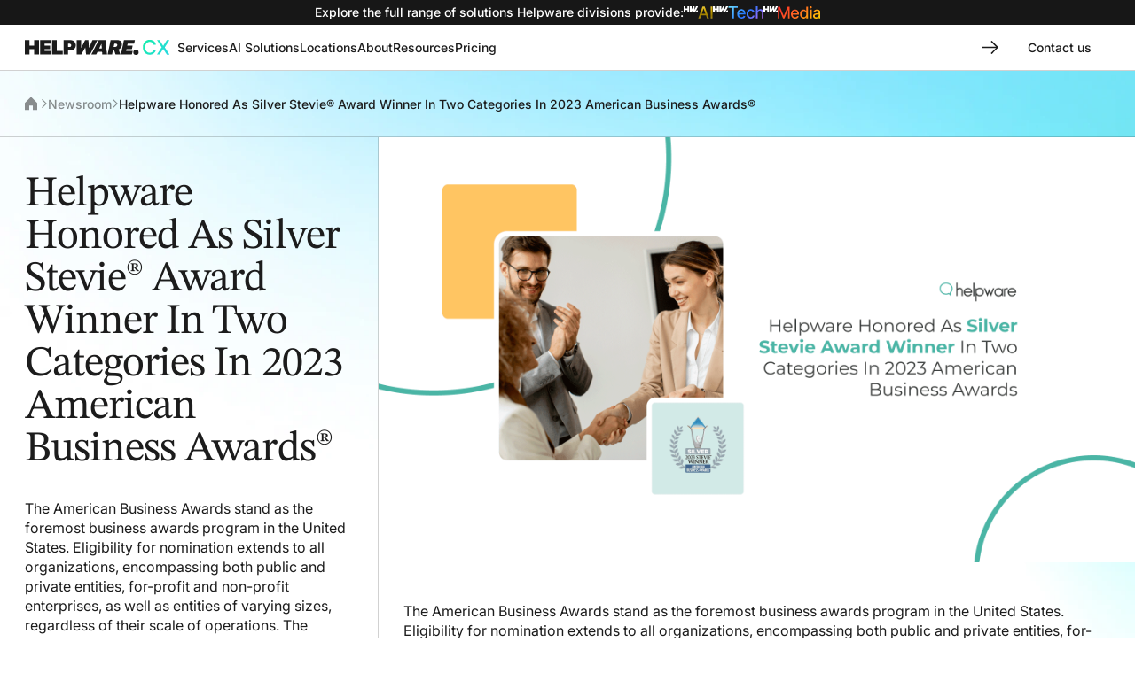

--- FILE ---
content_type: text/html; charset=UTF-8
request_url: https://helpware.com/newsroom/helpware-honored-as-silver-stevie-award-winner-in-two-categories-in-2023-american-business-awards
body_size: 20074
content:
<!DOCTYPE html><html lang="en-US" prefix="og: https://ogp.me/ns#"><head><meta charset="UTF-8"><meta name="viewport" content="width=device-width, initial-scale=1"><link rel="icon" href="/favicon.ico"><link rel="icon" href="https://helpware.com/wp-content/uploads/2025/11/cropped-favicon-main-1-32x32.png" sizes="32x32"><link rel="icon" href="https://helpware.com/wp-content/uploads/2025/11/cropped-favicon-main-1-192x192.png"
sizes="192x192"><link rel="apple-touch-icon" href="https://helpware.com/wp-content/uploads/2025/11/cropped-favicon-main-1-180x180.png"><link rel="preload" href="/wp-content/plugins/hw-main/assets/fonts/Inter-Subset.woff2" as="font" type="font/woff2" crossorigin><link rel="preload" href="/wp-content/plugins/hw-main/assets/fonts/STIX-400-Subset.woff2" as="font" type="font/woff2" crossorigin><title>Helpware Honored As Silver Stevie® Award Winner In Two Categories In 2023 American Business Awards®</title><meta name="description" content="Helpware clinched Silver in the Achievement in International Expansion category and the Fastest Growing Company of the Year at the 21st Annual American Business Awards®, reflecting their commitment to excellence and strategic success in global markets."/><meta name="robots" content="follow, index, max-snippet:-1, max-video-preview:-1, max-image-preview:large"/><link rel="canonical" href="https://helpware.com/newsroom/helpware-honored-as-silver-stevie-award-winner-in-two-categories-in-2023-american-business-awards" /><meta property="og:locale" content="en_US" /><meta property="og:type" content="article" /><meta property="og:title" content="Helpware Honored As Silver Stevie® Award Winner In Two Categories In 2023 American Business Awards®" /><meta property="og:description" content="Helpware clinched Silver in the Achievement in International Expansion category and the Fastest Growing Company of the Year at the 21st Annual American Business Awards®, reflecting their commitment to excellence and strategic success in global markets." /><meta property="og:url" content="https://helpware.com/newsroom/helpware-honored-as-silver-stevie-award-winner-in-two-categories-in-2023-american-business-awards" /><meta property="og:site_name" content="Helpware" /><meta property="og:updated_time" content="2025-07-30T17:28:14+00:00" /><meta property="og:image" content="https://helpware.com/wp-content/uploads/2025/07/Stevie-Award-blog.png" /><meta property="og:image:secure_url" content="https://helpware.com/wp-content/uploads/2025/07/Stevie-Award-blog.png" /><meta property="og:image:width" content="1920" /><meta property="og:image:height" content="1080" /><meta property="og:image:alt" content="Business professionals shaking hands as a man behind them applauds, celebrating a Silver Stevie Award" /><meta property="og:image:type" content="image/png" /><meta name="twitter:card" content="summary_large_image" /><meta name="twitter:title" content="Helpware Honored As Silver Stevie® Award Winner In Two Categories In 2023 American Business Awards®" /><meta name="twitter:description" content="Helpware clinched Silver in the Achievement in International Expansion category and the Fastest Growing Company of the Year at the 21st Annual American Business Awards®, reflecting their commitment to excellence and strategic success in global markets." /><meta name="twitter:image" content="https://helpware.com/wp-content/uploads/2025/07/Stevie-Award-blog.png" /><link rel="alternate" type="application/rss+xml" title="Helpware &raquo; Feed" href="https://helpware.com/feed" /><link rel="alternate" type="application/rss+xml" title="Helpware &raquo; Comments Feed" href="https://helpware.com/comments/feed" /><link rel="alternate" type="application/rss+xml" title="Helpware &raquo; Helpware Honored As Silver Stevie® Award Winner In Two Categories In 2023 American Business Awards® Comments Feed" href="https://helpware.com/newsroom/helpware-honored-as-silver-stevie-award-winner-in-two-categories-in-2023-american-business-awards/feed" /><link rel="alternate" title="oEmbed (JSON)" type="application/json+oembed" href="https://helpware.com/wp-json/oembed/1.0/embed?url=https%3A%2F%2Fhelpware.com%2Fnewsroom%2Fhelpware-honored-as-silver-stevie-award-winner-in-two-categories-in-2023-american-business-awards" /><link rel="alternate" title="oEmbed (XML)" type="text/xml+oembed" href="https://helpware.com/wp-json/oembed/1.0/embed?url=https%3A%2F%2Fhelpware.com%2Fnewsroom%2Fhelpware-honored-as-silver-stevie-award-winner-in-two-categories-in-2023-american-business-awards&#038;format=xml" /><style id='wp-img-auto-sizes-contain-inline-css' type='text/css'>img:is([sizes=auto i],[sizes^="auto," i]){contain-intrinsic-size:3000px 1500px}
/*# sourceURL=wp-img-auto-sizes-contain-inline-css */</style><link rel="preload" as="image" href="https://helpware.com/wp-content/uploads/2025/07/main-logo.svg"><link rel="preload" as="image" href="https://helpware.com/wp-content/uploads/2025/10/ai-logo.svg"><link rel="preload" as="image" href="https://helpware.com/wp-content/uploads/2025/07/main-logo.svg"><link rel="preload" as="image" href="https://helpware.com/wp-content/uploads/2025/10/tech-logo.svg"><link rel="preload" as="image" href="https://helpware.com/wp-content/uploads/2025/07/main-logo.svg"><link rel="preload" as="image" href="https://helpware.com/wp-content/uploads/2025/10/media.svg"><link rel="preload" as="image" href="https://helpware.com/wp-content/uploads/2025/07/Stevie-Award-blog.png"><link rel='stylesheet' id='post-style-css' href='https://helpware.com/wp-content/plugins/hw-main/templates/post/assets/css/post.css' type='text/css' media='all' /><link rel='stylesheet' id='global-style-css' href='https://helpware.com/wp-content/plugins/hw-main/assets/css/global.css' type='text/css' media='all' /><link rel='stylesheet' id='main-style-css' href='https://helpware.com/wp-content/plugins/hw-main/sites/main/assets/css/main.css' type='text/css' media='all' /><link rel='stylesheet' id='header-style-css' href='https://helpware.com/wp-content/plugins/hw-main/components/header/assets/css/header.css' type='text/css' media='all' /><link rel='stylesheet' id='button-style-css' href='https://helpware.com/wp-content/plugins/hw-main/components/button/assets/button.css' type='text/css' media='all' /> <script type="text/javascript" src="https://helpware.com/wp-includes/js/jquery/jquery.min.js" id="jquery-core-js"></script> <script data-optimized="1" type="text/javascript" src="https://helpware.com/wp-content/litespeed/js/1/e9f802ce31d690a98bbead8ea3a3c11b.js?ver=3c11b" id="jquery-migrate-js" defer data-deferred="1"></script> <link rel="https://api.w.org/" href="https://helpware.com/wp-json/" /><link rel="alternate" title="JSON" type="application/json" href="https://helpware.com/wp-json/wp/v2/news/2521" /><link rel="EditURI" type="application/rsd+xml" title="RSD" href="https://helpware.com/xmlrpc.php?rsd" /><meta name="generator" content="WordPress 6.9" /><link rel='shortlink' href='https://helpware.com/?p=2521' />
 <script>(function (w, d, s, l, i) {
			w[l] = w[l] || []; w[l].push({
				'gtm.start':
					new Date().getTime(), event: 'gtm.js'
			}); var f = d.getElementsByTagName(s)[0],
				j = d.createElement(s), dl = l != 'dataLayer' ? '&l=' + l : ''; j.async = true; j.src =
					'https://www.googletagmanager.com/gtm.js?id=' + i + dl; f.parentNode.insertBefore(j, f);
		})(window, document, 'script', 'dataLayer', 'GTM-N8BR326');</script>  <script type="text/javascript" id="hs-script-loader" async defer src="//js.hs-scripts.com/3358429.js"></script> </head><body class="wp-singular news-template-default single single-news postid-2521 wp-theme-intentionally-blank hw-blog-cx">
<noscript>
<iframe src="https://www.googletagmanager.com/ns.html?id=GTM-N8BR326" height="0" width="0"
style="display:none;visibility:hidden"></iframe>
</noscript>
<style>.top-header {
            background-color: #171717;
        }

        .hw-blog-tech .top-header {
            background-color: #333333;
        }

        .top-header-link a:hover {
            opacity: .6;
        }

        @media (max-width: 768px) {
            .top-header-text span {
                display: none;
            }
        }

        @media (max-width: 450px) {
            .top-header-text {
                display: none;
            }
        }</style><div class="top-header max-container"
style="position: relative;display: flex;align-items: center;justify-content:center;gap:1rem;height:1.75rem;min-height:1.75rem;color:white;padding:0.25rem var(--container-space);z-index: 2;"><p class="top-header-text" style="font-size: 0.875rem;font-weight: 500;line-height: 1.4;min-height: 1.4em;">
Explore the full range of solutions<span> Helpware divisions provide</span>:</p><div class="top-header-links"
style="display: flex;align-items: center;justify-content: center;gap: 1rem;height: 100%;flex-wrap: nowrap;"><div class="top-header-link" style="height: 100%;">
<a href="https://helpware.com/ai/" target="_blank" class="top-header-link-logo"
style="display: flex;justify-content: center;height: 100%;gap: 0.4rem;padding: 0.19rem 0;transition: opacity .1s;">
<img style="height: 50%;" class="top-header-logo-main" src="https://helpware.com/wp-content/uploads/2025/07/main-logo.svg" alt="" width="16.53" height="6.96" fetchpriority="high" decoding="sync">
<img style="height: 100%;" target="_blank" class="top-header-logo-site" src="https://helpware.com/wp-content/uploads/2025/10/ai-logo.svg" alt="" height="13.92" fetchpriority="high" decoding="sync">
</a></div><div class="top-header-link" style="height: 100%;">
<a href="https://helpware.com/tech/" target="_blank" class="top-header-link-logo"
style="display: flex;justify-content: center;height: 100%;gap: 0.4rem;padding: 0.19rem 0;transition: opacity .1s;">
<img style="height: 50%;" class="top-header-logo-main" src="https://helpware.com/wp-content/uploads/2025/07/main-logo.svg" alt="" width="16.53" height="6.96" fetchpriority="high" decoding="sync">
<img style="height: 100%;" target="_blank" class="top-header-logo-site" src="https://helpware.com/wp-content/uploads/2025/10/tech-logo.svg" alt="" height="13.92" fetchpriority="high" decoding="sync">
</a></div><div class="top-header-link" style="height: 100%;">
<a href="https://helpware.com/media/" target="_blank" class="top-header-link-logo"
style="display: flex;justify-content: center;height: 100%;gap: 0.4rem;padding: 0.19rem 0;transition: opacity .1s;">
<img style="height: 50%;" class="top-header-logo-main" src="https://helpware.com/wp-content/uploads/2025/07/main-logo.svg" alt="" width="16.53" height="6.96" fetchpriority="high" decoding="sync">
<img style="height: 100%;" target="_blank" class="top-header-logo-site" src="https://helpware.com/wp-content/uploads/2025/10/media.svg" alt="" height="13.92" fetchpriority="high" decoding="sync">
</a></div></div></div><div class="header-global"><div class="h-header"><div class="h-header-container max-container">
<a class="header-logo" href="https://helpware.com/cx/"
aria-label="Go to Home page">
<svg>
<use xlink:href="#header_logo"></use>
</svg>
</a><div class="h-menu-container"><div class="h-menu"><div class="h-menu-item"><a  class="h-item-name h-item-name-general h-has-sub"><div><span>Services</span></div><div class="h-item-arrow"><i class=""></i></div></a><div class="h-sub-menu hidden"><div class="max-container h-sub-menu-services h-sub-menu-cols"><div class="h-sub-menu-services-item"><a href="https://helpware.com/cx/services/cx-operations" class="h-item-name"><div><span>CX Operations</span></div></a><div class="h-sub-menu-services-list"><div class="h-sub-menu-services-list-item"><a href="https://helpware.com/cx/services/customer-support" class="h-item-name"><div><span>Customer Support</span></div></a></div><div class="h-sub-menu-services-list-item"><a href="https://helpware.com/cx/services/technical-support" class="h-item-name"><div><span>Technical Support</span></div></a></div><div class="h-sub-menu-services-list-item"><a href="https://helpware.com/cx/services/back-office" class="h-item-name"><div><span>Back Office</span></div></a></div><div class="h-sub-menu-services-list-item"><a href="https://helpware.com/cx/services/call-center-outsourcing" class="h-item-name"><div><span>Call Centers</span></div></a></div><div class="h-sub-menu-services-list-item"><a href="https://helpware.com/cx/services/sales-success" class="h-item-name"><div><span>Sales &amp; Success </span></div></a></div></div></div><div class="h-sub-menu-services-item"><a href="https://helpware.com/cx/services/customer-experience-consulting" class="h-item-name"><div><span>CX Consulting</span></div></a><div class="h-sub-menu-services-list"><div class="h-sub-menu-services-list-item"><a href="https://helpware.com/cx/services/customer-experience-strategy-design" class="h-item-name"><div><span>CX Strategy &amp; Design</span></div></a></div><div class="h-sub-menu-services-list-item"><a href="https://helpware.com/cx/services/cx-technology" class="h-item-name"><div><span>CX Technology</span></div></a></div><div class="h-sub-menu-services-list-item"><a href="https://helpware.com/cx/services/cx-operational-transformation" class="h-item-name"><div><span>CX Operational Transformation</span></div></a></div><div class="h-sub-menu-services-list-item"><a href="https://helpware.com/cx/services/cx-proactivity" class="h-item-name"><div><span>CX PROactivity</span></div></a></div></div></div><div class="h-sub-menu-services-item"><a href="https://helpware.com/cx/services/data-operations" class="h-item-name"><div><span>Data Operations</span></div></a><div class="h-sub-menu-services-list"><div class="h-sub-menu-services-list-item"><a href="https://helpware.com/cx/services/ai-data-annotation-llm-training" class="h-item-name"><div><span>AI Data Annotation &amp; LLM Training</span></div></a></div><div class="h-sub-menu-services-list-item"><a href="https://helpware.com/cx/services/content-moderation" class="h-item-name"><div><span>Content Security</span></div></a></div><div class="h-sub-menu-services-list-item"><a href="https://helpware.com/tech/services/data-science" class="h-item-name"><div><span>Data Science Solutions</span></div></a></div></div></div><div class="h-sub-menu-services-cta"><div class="header-cta"><img data-lazyloaded="1" src="[data-uri]" class="header-cx-cta-back" data-src="https://helpware.com/wp-content/plugins/hw-main/components/header/cta/header-cx-cta-background.svg"><p class="header-cta-title">Achieve More with Our CX Solutions!</p><div class="hw-button-container ">
<a href="https://helpware.com/cx/contact-us" class="hw-button button-border">
<i>
<svg>
<use xlink:href="#arrow-right"></use>
</svg>
</i>
<span>Let CX power your profits!</span>
</a></div></div></div></div></div></div><div class="h-menu-item"><a href="https://helpware.com/cx/ai-solutions" class="h-item-name h-item-name-general"><div><span>AI Solutions</span></div></a></div><div class="h-menu-item"><a  class="h-item-name h-item-name-general h-has-sub"><div><span>Locations</span></div><div class="h-item-arrow"><i class=""></i></div></a><div class="h-sub-menu hidden"><div class="max-container h-sub-menu-cols"><div class="h-sub-menu-items">
<a href="https://helpware.com/cx/locations/usa" class="h-item-name"><div><span>USA</span></div></a><a href="https://helpware.com/cx/locations/mexico" class="h-item-name"><div><span>Mexico</span></div></a><a href="https://helpware.com/cx/locations/uganda" class="h-item-name"><div><span>Uganda</span></div></a><a href="https://helpware.com/cx/locations/philippines" class="h-item-name"><div><span>Philippines</span></div></a><a href="https://helpware.com/cx/locations/ukraine" class="h-item-name"><div><span>Ukraine</span></div></a><a href="https://helpware.com/cx/locations/georgia" class="h-item-name"><div><span>Georgia</span></div></a><a href="https://helpware.com/cx/locations/hubspoke" class="h-item-name"><div><span>Hub &amp; Spoke</span></div></a></div><div class="header-locatains-right">
<img data-lazyloaded="1" src="[data-uri]" class="header-locatains-bg" data-src="https://helpware.com/wp-content/plugins/hw-main/components/header/menu/components/locations-menu/assets/img/locations-bg.svg"><div class="header-locatains-content">
<span class="header-locatains-text">Our expert teams operate across four continents, delivering
innovation-driven, customer-first support in multiple languages.</span></div></div></div></div></div><div class="h-menu-item"><a  class="h-item-name h-item-name-general h-has-sub"><div><span>About</span></div><div class="h-item-arrow"><i class=""></i></div></a><div class="h-sub-menu hidden"><div class="max-container h-sub-menu-cols"><div class="h-sub-menu-items"><a href="https://helpware.com/cx/about" class="h-item-name"><div><span>Who We Are</span></div></a><a href="https://helpware.com/cx/ethics-compliance" class="h-item-name"><div><span>Ethics &amp; Compliance</span></div></a><a href="https://helpware.com/cx/awards" class="h-item-name"><div><span>Awards</span></div></a><a href="https://helpware.com/cx/corporate-social-responsibility" class="h-item-name"><div><span>Social Responsibility</span></div></a><a href="https://helpware.com/cx/leadership" class="h-item-name"><div><span>Leadership</span></div></a><a href="https://helpware.com/cx/careers" class="h-item-name"><div><span>Careers</span></div></a></div><div class="header-about-site-items"><div class="header-about-site"><img data-lazyloaded="1" src="[data-uri]" class="header-about-site-bg" data-src="https://helpware.com/wp-content/plugins/hw-main/components/header/menu/components/about-cx-menu/assets/img/header-tech-bg.svg" alt=""><div class="header-about-site-container"><div class="header-about-site-up"><svg><use xlink:href="#logo-tech"></use></svg><span class="header-about-site-text">Custom software development and AI solutions</span></div><div class="hw-button-container ">
<a href="https://helpware.com/tech/" class="hw-button button-simple">
<i>
<svg>
<use xlink:href="#arrow-right"></use>
</svg>
</i>
<span>Learn more</span>
</a></div></div></div><div class="header-about-site"><img data-lazyloaded="1" src="[data-uri]" class="header-about-site-bg" data-src="https://helpware.com/wp-content/plugins/hw-main/components/header/menu/components/about-cx-menu/assets/img/header-media-bg.svg" alt=""><div class="header-about-site-container"><div class="header-about-site-up"><svg><use xlink:href="#logo-media"></use></svg><span class="header-about-site-text">Marketing partner at every stage of business growth</span></div><div class="hw-button-container ">
<a href="https://helpware.com/media/" class="hw-button button-simple">
<i>
<svg>
<use xlink:href="#arrow-right"></use>
</svg>
</i>
<span>Learn more</span>
</a></div></div></div></div></div></div></div><div class="h-menu-item"><a  class="h-item-name h-item-name-general h-has-sub"><div><span>Resources</span></div><div class="h-item-arrow"><i class=""></i></div></a><div class="h-sub-menu hidden"><div class="max-container h-sub-menu-cases h-sub-menu-cols"><div class="h-sub-menu-items"><a href="https://helpware.com/blog" class="h-item-name"><div><span>Blog</span></div></a><a href="https://helpware.com/newsroom" class="h-item-name"><div><span>News</span></div></a><a href="https://helpware.com/cx/case-studies" class="h-item-name"><div><span>Case Studies</span></div></a></div><div class="h-sub-menu-case"><div class="h-sub-menu-case-image"><img data-lazyloaded="1" src="[data-uri]" data-src="https://helpware.com/wp-content/uploads/sites/2/2025/06/1_hero-8.webp" alt="A curly-haired woman in a white lab coat intently looks through a microscope in a brightly lit lab setting"></div><div class="h-sub-menu-case-down"><div class="h-sub-menu-case-down-content"><span class="h-sub-menu-case-title">Healthcare Company Exceeds 5 Key Metrics with Improved Customer Support</span></div><div class="hw-button-container ">
<a href="https://helpware.com/cx/case-studies/healthcare-company-raises-order-accuracy" class="hw-button button-simple">
<i>
<svg>
<use xlink:href="#arrow-right"></use>
</svg>
</i>
<span>Read more</span>
</a></div></div></div><div class="h-sub-menu-case"><div class="h-sub-menu-case-image"><img data-lazyloaded="1" src="[data-uri]" data-src="https://helpware.com/wp-content/uploads/sites/2/2025/06/1_hero-7.webp" alt="A green shield with a silver padlock is positioned over a smartphone. In the background are symbols for fingerprint scanning, a key, and a password"></div><div class="h-sub-menu-case-down"><div class="h-sub-menu-case-down-content"><span class="h-sub-menu-case-title">Cybersecurity Firm Cuts Ticket Idle Time and Boosts CSAT Using New QA Framework</span></div><div class="hw-button-container ">
<a href="https://helpware.com/cx/case-studies/cybersecurity-company-cuts-ticket-time" class="hw-button button-simple">
<i>
<svg>
<use xlink:href="#arrow-right"></use>
</svg>
</i>
<span>Read more</span>
</a></div></div></div><div class="h-sub-menu-case"><div class="h-sub-menu-case-image"><img data-lazyloaded="1" src="[data-uri]" data-src="https://helpware.com/wp-content/uploads/sites/2/2025/06/1_hero-6.webp" alt="Close-up of a keyboard with a shopping cart icon on one of the keys"></div><div class="h-sub-menu-case-down"><div class="h-sub-menu-case-down-content"><span class="h-sub-menu-case-title">Online Marketplace Boosts Quality Score with Strategic Support Solutions</span></div><div class="hw-button-container ">
<a href="https://helpware.com/cx/case-studies/online-marketplace-boosts-quality-score" class="hw-button button-simple">
<i>
<svg>
<use xlink:href="#arrow-right"></use>
</svg>
</i>
<span>Read more</span>
</a></div></div></div></div></div></div><div class="h-menu-item"><a href="https://helpware.com/cx/pricing" class="h-item-name h-item-name-general"><div><span>Pricing</span></div></a></div></div><div class="header-button h-header-button"><div class="hw-button-container ">
<a href="https://helpware.com/cx/contact-us" class="hw-button button-simple">
<i>
<svg>
<use xlink:href="#arrow-right"></use>
</svg>
</i>
<span>Contact us</span>
</a></div></div></div><div class="h-mob-menu"><div class="h-mob-menu-burger"><div></div><div></div><div></div></div></div></div></div></div><div class="news-single header-space max-container"><nav class="breadcrumbs" aria-label="Breadcrumbs"><ul style="list-style:none;display:flex;align-items:center;flex-wrap: wrap;"><li style="width: 1.125rem;height: 1.125rem;"><a href="https://helpware.com/cx/"><svg width="14" height="18"><use xlink:href="#homeicon"></use></svg></a></li><li class="separator"><svg width="8" height="10"><use xlink:href="#breadcrumbs_arrow"></use></svg></li><li><a href="https://helpware.com/newsroom">Newsroom</a></li><li class="separator"><svg width="8" height="10"><use xlink:href="#breadcrumbs_arrow"></use></svg></li><li>Helpware Honored As Silver Stevie® Award Winner In Two Categories In 2023 American Business Awards®</li></ul></nav><div class="hw-gradient cx-gradient gradient-type-m"
style="background-image: url('https://helpware.com/wp-content/plugins/hw-main/components/gradient-image/assets/img/cx/gradient-m.webp'); --gradient-height:45rem; transform:scaleX(-1); top:0; background-position: right top;"></div><div class="area-12 news-container"><div class="area-12-left news-left"><div class="news-left-container"><div class="news-left-info"><h1 class="news-left-headline">Helpware Honored As Silver Stevie® Award Winner In Two Categories In 2023 American Business Awards®</h1><div class="news-left-short-description">The American Business Awards stand as the foremost business awards program in the United States. Eligibility for nomination extends to all organizations, encompassing both public and private entities, for-profit and non-profit enterprises, as well as entities of varying sizes, regardless of their scale of operations. The current year witnessed an extraordinary surge in nominations, surpassing [&hellip;]</div></div></div></div><div class="area-12-right news-right">
<img class="news-general-image" src="https://helpware.com/wp-content/uploads/2025/07/Stevie-Award-blog.png" alt="Business professionals shaking hands as a man behind them applauds, celebrating a Silver Stevie Award" fetchpriority="high" decoding="sync"><div class="news-item-content-simple"><p>The American Business Awards stand as the foremost business awards program in the United States. Eligibility for nomination extends to all organizations, encompassing both public and private entities, for-profit and non-profit enterprises, as well as entities of varying sizes, regardless of their scale of operations.</p><p><span id="more-2521"></span></p><p>The current year witnessed an extraordinary surge in nominations, surpassing a remarkable count of over 3,700. This influx of nominations arrived from organizations spanning diverse sizes and representing virtually every industry. Such magnitude of participation reflects the dynamic and innovative spirit that permeates today&#8217;s global business ecosystem, where organizations of all backgrounds strive for excellence and seek acknowledgment for their outstanding contributions.</p><p>“It is very gratifying for us to be able to recognize the achievements of such a wide variety of organizations, teams, and individuals in the 21<sup>st</sup> ABAs, and we look forward to bringing them together in New York on June 13 to celebrate with them,” said Maggie Miller, president of the Stevie Awards.</p><p>The rigorous judging process to determine this year&#8217;s Stevie Award winners engaged the expertise of over 230 professionals from around the globe who carefully evaluated the nominations and selected the most deserving recipients of the prestigious Stevie Award. </p><p>The judges&#8217; remarks highlight Helpware&#8217;s strategic approach, cultural sensitivity, adaptability, commitment to excellence, and the exceptional impact they have made through their international expansion efforts. These accolades reflect the company&#8217;s strong leadership, innovative strategies, and ability to navigate and succeed in global markets, further solidifying Helpware&#8217;s position as a frontrunner in the field of international expansion.</p><p>Robert Nash, CEO of Helpware, said:  &#8220;At Helpware, we have always strived to provide exceptional services to our clients worldwide, constantly seeking opportunities to expand our footprint and make a positive impact on a global scale. This nomination validates our relentless pursuit of excellence and showcases the effectiveness of our strategic initiatives in international markets.’’</p><p>Details about The American Business Awards and the list of 2023 Stevie winners are available at<a href="http://www.stevieawards.com/ABA" target="_blank" rel="noopener"> www.StevieAwards.com/ABA</a>.    </p></div></div></div></div><div class="more-news max-container"><div class="area-12"><div class="area-12-left more-news-headline"><h2>More news</h2></div><div class="area-12-right news-list"><div class="more-news-list"><div class="news-tile"><a class="news-tile-image-container" href="https://helpware.com/newsroom/driving-the-success-helpware-expands-its-operations-to-poland-albania-and-puerto-rico"><img data-lazyloaded="1" src="[data-uri]" class="news-tile-image" data-src="https://helpware.com/wp-content/uploads/2025/07/locations1.1-1.png" alt="World map highlighting Poland, Albania, and Puerto Rico"></a><div class="news-tile-content"><div class="news-tile-content-up"><span class="news-tile-date">03 Jun, 2022</span><a class="news-tile-title" href="https://helpware.com/newsroom/driving-the-success-helpware-expands-its-operations-to-poland-albania-and-puerto-rico">Driving the Success: Helpware Expands Its Operations to Poland, Albania, and Puerto Rico</a></div></div></div><div class="news-tile"><a class="news-tile-image-container" href="https://helpware.com/newsroom/helpware-ranked-333-on-inc-5000-list-of-americas-fastest-growing-private-companies"><img data-lazyloaded="1" src="[data-uri]" class="news-tile-image" data-src="https://helpware.com/wp-content/uploads/2025/04/Helpware-Ranked-333-on-Inc.-5000-List-of-Americas-Fastest-Growing-Private-Companies.webp" alt="Two men are shaking hands, sealing an agreement, in front of two women in an office"></a><div class="news-tile-content"><div class="news-tile-content-up"><span class="news-tile-date">28 Aug, 2023</span><a class="news-tile-title" href="https://helpware.com/newsroom/helpware-ranked-333-on-inc-5000-list-of-americas-fastest-growing-private-companies">Helpware Ranked #333 on Inc. 5000 List of America’s Fastest-Growing Private Companies</a></div></div></div></div></div></div></div><div class="hw-footer"><div class="footer-wrap max-container"><div class="footer-row-items"><div class="footer-row-item"><h4 class="footer-row-item-headline">Services</h4><div class="footer-list-items"><a class="footer-list-item" href="https://helpware.com/cx/services/cx-operations">CX Operations</a><a class="footer-list-item" href="https://helpware.com/cx/services/customer-experience-consulting">CX Consulting</a><a class="footer-list-item" href="https://helpware.com/cx/services/data-operations">Data Operations</a></div></div><div class="footer-row-item"><h4 class="footer-row-item-headline">Locations</h4><div class="footer-list-items"><a class="footer-list-item" href="https://helpware.com/cx/locations/usa">USA</a><a class="footer-list-item" href="https://helpware.com/cx/locations/mexico">Mexico</a><a class="footer-list-item" href="https://helpware.com/cx/locations/uganda">Uganda</a><a class="footer-list-item" href="https://helpware.com/cx/locations/philippines">Philippines</a><a class="footer-list-item" href="https://helpware.com/cx/locations/ukraine">Ukraine</a><a class="footer-list-item" href="https://helpware.com/cx/locations/georgia">Georgia</a><a class="footer-list-item" href="https://helpware.com/cx/locations/hubspoke">Hub &amp; Spoke</a></div></div><div class="footer-row-item"><h4 class="footer-row-item-headline">About</h4><div class="footer-list-items"><a class="footer-list-item" href="https://helpware.com/cx/about">Who We Are</a><a class="footer-list-item" href="https://helpware.com/cx/ethics-compliance">Ethics &amp; Compliance</a><a class="footer-list-item" href="https://helpware.com/cx/awards">Awards</a><a class="footer-list-item" href="https://helpware.com/cx/corporate-social-responsibility">Corporate Social Responsibility</a><a class="footer-list-item" href="https://helpware.com/cx/leadership">Leadership</a><a class="footer-list-item" href="https://helpware.com/cx/careers">Careers</a></div></div><div class="footer-row-item"><h4 class="footer-row-item-headline">Resources</h4><div class="footer-list-items"><a class="footer-list-item" href="https://helpware.com/blog">Blog</a><a class="footer-list-item" href="https://helpware.com/newsroom">News</a><a class="footer-list-item" href="https://helpware.com/cx/case-studies">Case Studies</a><a class="footer-list-item" href=""></a></div></div><div class="footer-row-item"><h4 class="footer-row-item-headline">Contact us</h4><div class="footer-list-items"><a class="footer-list-item" data-usercentrics="essential" href="mailto:hello@helpware.com">hello@helpware.com</a><a class="footer-list-item" data-usercentrics="essential" href="tel:+19492732824">+1 (949) 273 - 2824</a></div></div><div class="footer-row-item"><h4 class="footer-row-item-headline">Social media</h4><div class="footer-list-row-items"><a class="footer-list-item" href="https://www.linkedin.com/company/helpware-cx/"><img data-lazyloaded="1" src="[data-uri]" width="24" height="24" data-src="https://helpware.com/wp-content/uploads/sites/2/2025/04/LI.svg" alt=""></a></div></div></div><div class="footer-logo-container">
<svg width="100%" viewBox="0 0 2535.34 272.96">
<use xlink:href="#footer_logo"></use>
</svg></div><div class="footer-down"><div class="footer-down-copyright">
© Copyright 2026 <a
href="https://helpware.com/">Helpware</a></div><div class="footer-down-terms"><a href="https://helpware.com/terms-of-service">Terms of service</a><span>|</span><a href="https://helpware.com/privacy-policy">Privacy policy</a></div></div></div></div> <script type="speculationrules">{"prefetch":[{"source":"document","where":{"and":[{"href_matches":"/*"},{"not":{"href_matches":["/wp-*.php","/wp-admin/*","/wp-content/uploads/*","/wp-content/*","/wp-content/plugins/*","/wp-content/themes/intentionally-blank/*","/*\\?(.+)"]}},{"not":{"selector_matches":"a[rel~=\"nofollow\"]"}},{"not":{"selector_matches":".no-prefetch, .no-prefetch a"}}]},"eagerness":"conservative"}]}</script> <svg xmlns="http://www.w3.org/2000/svg" xmlns:xlink="http://www.w3.org/1999/xlink"
style="height: 0; width: 0; position: absolute; visibility: hidden">
<defs><symbol id="arrow-right" xmlns="http://www.w3.org/2000/svg" viewBox="0 0 16.32 13.09">
<path d="M-24.66,14.89h13.75" transform="translate(25.31 -8.35)" fill="none" stroke="currentColor"
stroke-linecap="square" stroke-linejoin="round" stroke-width="1.3" />
<path d="M-15.53,9.27l5.62,5.62-5.62,5.63" transform="translate(25.31 -8.35)" fill="none"
stroke="currentColor" stroke-linecap="square" stroke-width="1.3" />
</symbol>
<symbol id="star-icon" viewBox="0 0 12 12" fill="none">
<path fill="currentColor"
d="M6 0L7.55881 3.85449L11.7063 4.1459L8.5222 6.81951L9.52671 10.8541L6 8.652L2.47329 10.8541L3.4778 6.81951L0.293661 4.1459L4.44119 3.85449L6 0Z" />
</symbol>
<symbol id="arrow-slider-left" viewBox="0 0 20 20" fill="none">
<path d="M11.25 5L6.25 10L11.25 15" stroke="currentColor" stroke-width="1.3" stroke-linecap="square" />
</symbol>
<symbol id="arrow-slider-right" viewBox="0 0 20 20" fill="none">
<path d="M8.75 5L13.75 10L8.75 15" stroke="currentColor" stroke-width="1.3" stroke-linecap="square" />
</symbol>
<symbol id="search_icon" viewBox="0 0 16.57 16.57">
<path d="M296.28,425.41a6.25,6.25,0,1,0-6.25-6.25A6.25,6.25,0,0,0,296.28,425.41Z"
transform="translate(-289.38 -412.26)" fill="none" stroke="#999" stroke-linecap="square"
stroke-linejoin="round" stroke-width="1.3" />
<path d="M300.7,423.58l4.33,4.33" transform="translate(-289.38 -412.26)" fill="none" stroke="#999"
stroke-linecap="square" stroke-linejoin="round" stroke-width="1.3" />
</symbol>
<symbol id="linkedin" viewBox="0 0 11 11">
<path
d="M-18,35.13v-4c0-2-.43-3.49-2.74-3.49a2.37,2.37,0,0,0-2.15,1.18h0v-1h-2.19v7.34h2.28V31.49c0-1,.18-1.89,1.36-1.89s1.19,1.09,1.19,1.94v3.58H-18Z"
transform="translate(29.05 -24.13)" fill="currentColor" />
<path d="M-28.87,27.79h2.28v7.34h-2.28Z" transform="translate(29.05 -24.13)" fill="currentColor" />
<path
d="M-27.73,24.13A1.32,1.32,0,0,0-29,25.45a1.33,1.33,0,0,0,1.32,1.33,1.33,1.33,0,0,0,1.32-1.33A1.32,1.32,0,0,0-27.73,24.13Z"
transform="translate(29.05 -24.13)" fill="currentColor" />
</symbol>
<symbol id="arrowsdownup" viewBox="0 0 11 11">
<path d="M-43.34,22l-2,2-2-2" transform="translate(47.84 -13.5)" fill="none" stroke="currentColor"
stroke-linecap="round" stroke-linejoin="round" />
<path d="M-45.34,14V24" transform="translate(47.84 -13.5)" fill="none" stroke="currentColor"
stroke-linecap="round" stroke-linejoin="round" />
<path d="M-41.34,16l2-2,2,2" transform="translate(47.84 -13.5)" fill="none" stroke="currentColor"
stroke-linecap="round" stroke-linejoin="round" />
<path d="M-39.34,24V14" transform="translate(47.84 -13.5)" fill="none" stroke="currentColor"
stroke-linecap="round" stroke-linejoin="round" />
</symbol>
<symbol id="breadcrumbs_arrow" viewBox="0 0 5.41 9.41">
<path d="M-8.17-.4l4,4-4,4" transform="translate(8.88 1.11)" fill="none" stroke="currentColor"
stroke-linecap="square" stroke-opacity="0.5" />
</symbol>
<symbol id="homeicon" viewBox="0 0 12.38 12.94">
<path
d="M10.12,33.19v-4.5H13.5v4.5H18V26.44a.54.54,0,0,0,0-.22.57.57,0,0,0-.12-.18l-5.63-5.63a.57.57,0,0,0-.18-.12.54.54,0,0,0-.22,0,.52.52,0,0,0-.21,0,.76.76,0,0,0-.19.12L5.79,26a.57.57,0,0,0-.12.18.54.54,0,0,0,0,.22v6.75Z"
transform="translate(-5.62 -20.25)" fill="currentColor" fill-opacity="0.5" />
</symbol>
<symbol id="arrow-up" viewBox="0 0 9.71 11.89">
<path d="M23.4-5.51v-9.63" transform="translate(-18.54 16.76)" fill="none" stroke="currentColor"
stroke-linecap="square" stroke-linejoin="round" stroke-width="1.3" />
<path d="M19.46-11.9l3.94-3.94,3.94,3.94" transform="translate(-18.54 16.76)" fill="none"
stroke="currentColor" stroke-linecap="square" stroke-width="1.3" />
</symbol>
</defs>
</svg>
<svg xmlns="http://www.w3.org/2000/svg" xmlns:xlink="http://www.w3.org/1999/xlink"
style="height: 0; width: 0; position: absolute; visibility: hidden">
<defs>
<symbol id="header_logo" viewBox="0 0 153 16.5" preserveAspectRatio="xMinYMid meet" fill="none">
<path
d="M145.1-30.09h-2.42a3.53,3.53,0,0,0-.52-1.37,3.56,3.56,0,0,0-.93-1,3.57,3.57,0,0,0-1.23-.62,4.8,4.8,0,0,0-1.43-.21,4.47,4.47,0,0,0-2.46.69,4.61,4.61,0,0,0-1.7,2,7.64,7.64,0,0,0-.63,3.26,7.68,7.68,0,0,0,.63,3.28,4.57,4.57,0,0,0,1.71,2,4.42,4.42,0,0,0,2.44.68,4.8,4.8,0,0,0,1.43-.2,4.16,4.16,0,0,0,1.23-.61,3.82,3.82,0,0,0,.93-1,3.67,3.67,0,0,0,.53-1.35h2.42a6.68,6.68,0,0,1-.74,2.15,6,6,0,0,1-1.42,1.7,6.59,6.59,0,0,1-2,1.1,7.43,7.43,0,0,1-2.41.39,6.9,6.9,0,0,1-3.68-1,6.81,6.81,0,0,1-2.54-2.81,9.57,9.57,0,0,1-.92-4.38,9.55,9.55,0,0,1,.92-4.37,6.76,6.76,0,0,1,2.55-2.81,6.86,6.86,0,0,1,3.67-1,7.29,7.29,0,0,1,2.36.37,6.32,6.32,0,0,1,2,1,5.8,5.8,0,0,1,1.45,1.7,6.68,6.68,0,0,1,.78,2.28ZM149-35.27l3.8,6.22h.13l3.8-6.22h2.77l-4.95,8,5,8h-2.79l-3.81-6.14h-.13L149-19.36h-2.79l5.06-8-5-8Z"
transform="translate(-6.51 35.49)" fill="url(#header_logo_gradient)" />
<path d="M22.69-19.36H34.47v-3.88H27.39v-2.1h5.89v-3.95H27.39v-2.09h7.08v-3.89H22.69Z"
transform="translate(-6.51 35.49)" fill="#1c1c1c" />
<path d="M40.21-35.27H35.44v15.91H46.55v-3.88H40.21Z" transform="translate(-6.51 35.49)" fill="#1c1c1c" />
<path
d="M57.66-34.52a6.89,6.89,0,0,0-3.13-.75H47.44v15.91h4.7v-4.56H54.3a7.25,7.25,0,0,0,3.21-.67,5.57,5.57,0,0,0,2.17-1.94,5.61,5.61,0,0,0,.74-3,5.55,5.55,0,0,0-.74-3,5.16,5.16,0,0,0-2-2Zm-2.32,6.05a1,1,0,0,1-.67.59,2.33,2.33,0,0,1-1.12.23H52.21v-3.66h1.34a2.46,2.46,0,0,1,1.12.22,1.79,1.79,0,0,1,.67.6,2,2,0,0,1,.23,1,2.11,2.11,0,0,1-.23,1Z"
transform="translate(-6.51 35.49)" fill="#1c1c1c" />
<path
d="M119.76-25.34l.82-3.95h-5.74l.45-2.09h6.86l.82-3.89H111.34l-3.21,15.91h11.63l.82-3.88h-6.93l.45-2.1Z"
transform="translate(-6.51 35.49)" fill="#1c1c1c" />
<path d="M84.72-35.27l-7.9,15.91H82l1.35-2.91h4.84l.23,2.91h5.07L91.81-35.27Zm.37,9.34,2.46-5.23.38,5.23Z"
transform="translate(-6.51 35.49)" fill="#1c1c1c" />
<path
d="M107.83-26.53a6.86,6.86,0,0,0,1.34-3,5.53,5.53,0,0,0-.15-3,3.79,3.79,0,0,0-1.71-2,6.05,6.05,0,0,0-3-.75H97.24L94.11-19.36h4.7l.89-4.56H101l1.49,4.56h5.15l-1.94-5.53A7.05,7.05,0,0,0,107.83-26.53Zm-3.58-3a1.9,1.9,0,0,1-.44,1,1.59,1.59,0,0,1-.83.6,3,3,0,0,1-1.19.22h-1.34l.75-3.66h1.34a2.48,2.48,0,0,1,1.12.23,1.45,1.45,0,0,1,.59.59,2.3,2.3,0,0,1,0,1.05Z"
transform="translate(-6.51 35.49)" fill="#1c1c1c" />
<path d="M16.43-29.29H11.51v-6h-5v15.91h5v-6h4.92v6h5V-35.27h-5Z" transform="translate(-6.51 35.49)"
fill="#1c1c1c" />
<path
d="M124.08-19a2.84,2.84,0,0,0,2.84-2.83,2.84,2.84,0,0,0-2.84-2.84,2.84,2.84,0,0,0-2.83,2.84A2.83,2.83,0,0,0,124.08-19Z"
transform="translate(-6.51 35.49)" fill="#1c1c1c" />
<path
d="M78.09-35.27,74.36-26.6l-.6-8.67H70.33L66.16-26.6v-8.67H61.39v15.91h4.77l4.32-7.77.82,7.77h4.18l7.9-15.91Z"
transform="translate(-6.51 35.49)" fill="#1c1c1c" />
<defs>
<linearGradient id="header_logo_gradient" x1="125.7" y1="62.29" x2="158.6" y2="36.66"
gradientTransform="matrix(1, 0, 0, -1, 0, 17.89)" gradientUnits="userSpaceOnUse">
<stop offset="0" stop-color="#0bc29a" />
<stop offset="0.24" stop-color="#13eda8" />
<stop offset="1" stop-color="#2ad9e2" />
</linearGradient>
</defs>
</symbol><symbol id="footer_logo" viewBox="0 0 1384 149" fill="none">
<path
d="M1253.64 48.6849H1231.77C1230.94 44.0175 1229.36 39.8886 1227.07 36.3342C1224.77 32.7797 1221.97 29.7639 1218.66 27.2866C1215.36 24.8092 1211.62 22.9423 1207.53 21.6856C1203.44 20.429 1199.09 19.7828 1194.53 19.7828C1186.27 19.7828 1178.84 21.8651 1172.34 26.0299C1165.8 30.1947 1160.67 36.2984 1156.9 44.3408C1153.12 52.3831 1151.26 62.1845 1151.26 73.7813C1151.26 85.3781 1153.12 95.3235 1156.9 103.366C1160.67 111.408 1165.8 117.476 1172.37 121.605C1178.91 125.733 1186.27 127.78 1194.46 127.78C1198.98 127.78 1203.29 127.17 1207.39 125.913C1211.48 124.692 1215.18 122.825 1218.52 120.42C1221.82 117.979 1224.66 114.998 1226.96 111.48C1229.26 107.961 1230.87 103.904 1231.77 99.3088L1253.64 99.3804C1252.46 106.453 1250.23 112.916 1246.89 118.84C1243.55 124.764 1239.28 129.862 1234.07 134.135C1228.86 138.407 1222.9 141.71 1216.22 144.044C1209.54 146.378 1202.25 147.563 1194.35 147.563C1181.93 147.563 1170.83 144.619 1161.1 138.695C1151.36 132.771 1143.72 124.297 1138.11 113.275C1132.51 102.253 1129.75 89.0761 1129.75 73.7813C1129.75 58.4865 1132.55 45.2741 1138.15 34.2518C1143.75 23.2295 1151.44 14.7922 1161.17 8.86813C1170.9 2.94408 1181.96 0 1194.35 0C1201.96 0 1209.07 1.07711 1215.72 3.26722C1222.33 5.45732 1228.29 8.61683 1233.57 12.8175C1238.85 17.0182 1243.23 22.0806 1246.67 28.1124C1250.12 34.1082 1252.46 40.9657 1253.68 48.6849H1253.64ZM1288.76 1.97475L1323.13 58.1275H1324.24L1358.61 1.97475H1383.71L1338.97 73.7813L1384 145.588H1358.75L1324.24 90.1892H1323.13L1288.62 145.588H1263.37L1309.16 73.7813L1263.62 1.97475H1288.73H1288.76Z"
fill="url(#paint0_linear_5121_23002)" />
<path
d="M146.34 145.588H252.89V110.546H188.823V91.6612H242.116V55.9373H188.823V37.0521H252.89V1.97461H146.34V145.588Z"
fill="#1C1C1C" fill-opacity="0.2" />
<path d="M304.818 1.97461H261.652V145.588H362.169V110.546H304.818V1.97461Z" fill="#1C1C1C"
fill-opacity="0.2" />
<path
d="M462.651 8.72445C454.571 4.66738 445.126 1.97461 434.316 1.97461H370.25V145.588H412.734V104.443H432.305C443.079 104.443 453.206 102.432 461.322 98.3751C469.402 94.318 476.154 88.2503 480.894 80.8542C485.598 73.4223 487.645 64.0155 487.645 53.8908C487.645 43.7661 485.634 34.3235 480.894 26.9274C476.836 19.4954 470.767 13.4278 462.687 8.72445H462.651ZM441.714 63.3334C440.35 66.0262 438.339 68.0367 435.645 68.7189C432.952 70.0832 429.576 70.7295 425.518 70.7295H413.38V37.6984H425.518C429.576 37.6984 432.952 38.3805 435.645 39.7089C438.339 41.0733 440.35 43.0839 441.714 45.0944C443.079 47.7872 443.725 50.48 443.725 53.8549C443.725 57.9119 443.043 60.6047 441.714 63.2975V63.3334Z"
fill="#1C1C1C" fill-opacity="0.2" />
<path
d="M1024.42 91.6612L1031.81 55.9373H979.886L983.944 37.0521H1046L1053.4 1.97461H948.212L919.195 145.588H1024.42L1031.81 110.546H969.112L973.17 91.6612H1024.42Z"
fill="#1C1C1C" fill-opacity="0.2" />
<path
d="M707.461 1.97461L635.961 145.588H682.502L694.641 119.307H738.489L740.5 145.588H786.359L771.527 1.97461H707.461ZM710.801 86.2757L733.066 39.0627L736.442 86.2757H710.801Z"
fill="#1C1C1C" fill-opacity="0.2" />
<path
d="M916.501 80.8542C922.57 73.4223 926.628 64.0155 928.639 53.8908C930.651 43.7661 930.004 34.3235 927.275 26.9274C924.546 19.5313 919.195 12.7815 911.761 8.72445C904.327 4.66738 895.565 1.97461 884.791 1.97461H820.725L792.391 145.588H834.874L842.954 104.443H854.41L867.913 145.588H914.454L896.929 95.6824C905.01 91.6253 911.079 86.9219 916.501 80.8542ZM884.145 53.8908C883.463 57.2657 882.134 60.6406 880.087 62.6512C878.076 65.344 875.383 67.3546 872.653 68.0367C869.278 69.4011 865.902 70.0473 861.88 70.0473H849.742L856.493 37.0162H868.631C872.689 37.0162 876.065 37.6983 878.758 39.0268C881.452 40.3911 882.816 42.4017 884.145 44.4123C884.827 47.105 884.827 49.7978 884.145 53.8549V53.8908Z"
fill="#1C1C1C" fill-opacity="0.2" />
<path
d="M89.7073 55.9373H45.1769V1.97461H0V145.588H45.1769V91.6612H89.7073V145.588H134.884V1.97461H89.7073V55.9373Z"
fill="#1C1C1C" fill-opacity="0.2" />
<path
d="M1063.52 149C1077.68 149 1089.16 137.523 1089.16 123.365C1089.16 109.207 1077.68 97.7305 1063.52 97.7305C1049.36 97.7305 1037.88 109.207 1037.88 123.365C1037.88 137.523 1049.36 149 1063.52 149Z"
fill="#1C1C1C" fill-opacity="0.2" />
<path
d="M647.416 1.97461L613.694 80.208L608.308 1.97461H577.28L539.501 80.208V1.97461H496.371V145.588H539.501L578.645 75.4688L586.043 145.588H623.822L695.322 1.97461H647.416Z"
fill="#1C1C1C" fill-opacity="0.2" />
<defs>
<linearGradient id="paint0_linear_5121_23002" x1="1129.75" y1="147.563" x2="1384" y2="147.563"
gradientUnits="userSpaceOnUse">
<stop stop-color="#12EEA7" />
<stop offset="1" stop-color="#29D9E2" />
</linearGradient>
</defs>
</symbol>
<symbol id="logo-tech" width="165" height="30" viewBox="0 0 165 30" fill="none">
<path
d="M79.1816 3.8095V0H102.152V3.8095H92.8928V29.3111H88.4263V3.8095H79.1816ZM111.145 29.7507C108.948 29.7507 107.064 29.2891 105.484 28.3588C103.903 27.4284 102.686 26.117 101.833 24.4247C100.98 22.7324 100.55 20.7471 100.55 18.4687C100.55 16.1904 100.98 14.2343 101.833 12.5201C102.686 10.8058 103.888 9.4651 105.424 8.49808C106.967 7.53105 108.77 7.05489 110.833 7.05489C112.087 7.05489 113.304 7.25999 114.483 7.67024C115.663 8.0805 116.717 8.72519 117.659 9.6043C118.594 10.4834 119.336 11.619 119.877 13.0182C120.419 14.4175 120.686 16.1098 120.686 18.1024V19.6189H102.991V16.4101H116.435C116.435 15.2819 116.205 14.2856 115.737 13.4138C115.27 12.542 114.624 11.8534 113.786 11.3479C112.947 10.8424 111.975 10.586 110.848 10.586C109.631 10.586 108.57 10.879 107.665 11.4651C106.76 12.0512 106.062 12.8131 105.58 13.7508C105.09 14.6885 104.845 15.7068 104.845 16.8057V19.3112C104.845 20.7837 105.105 22.0291 105.632 23.0621C106.159 24.095 106.893 24.8789 107.843 25.4137C108.793 25.9558 109.898 26.2195 111.159 26.2195C111.983 26.2195 112.732 26.1023 113.407 25.8679C114.083 25.6335 114.669 25.2818 115.158 24.813C115.648 24.3441 116.027 23.7654 116.286 23.0841L120.389 23.8167C120.063 25.0108 119.477 26.0511 118.631 26.9449C117.785 27.8386 116.724 28.5272 115.455 29.0181C114.187 29.5089 112.74 29.758 111.115 29.758L111.145 29.7507ZM133.67 29.7507C131.518 29.7507 129.663 29.2672 128.113 28.3001C126.562 27.3331 125.375 25.9925 124.544 24.2855C123.713 22.5786 123.298 20.6225 123.298 18.4174C123.298 16.2123 123.72 14.2123 124.574 12.4981C125.427 10.7838 126.621 9.45048 128.165 8.48346C129.708 7.51643 131.533 7.04022 133.625 7.04022C135.317 7.04022 136.823 7.34792 138.144 7.9633C139.465 8.57868 140.54 9.43584 141.356 10.5494C142.173 11.6556 142.655 12.9449 142.811 14.4248H138.596C138.366 13.3918 137.832 12.5054 137.009 11.7655C136.185 11.0182 135.08 10.6519 133.7 10.6519C132.49 10.6519 131.437 10.9669 130.532 11.5897C129.626 12.2124 128.921 13.0988 128.424 14.249C127.92 15.3991 127.668 16.7544 127.668 18.3222C127.668 19.89 127.912 21.3112 128.41 22.4687C128.899 23.6335 129.604 24.5346 130.502 25.1719C131.407 25.8093 132.468 26.1316 133.7 26.1316C134.523 26.1316 135.265 25.9778 135.94 25.6774C136.615 25.3771 137.179 24.9449 137.639 24.3808C138.099 23.8167 138.418 23.1427 138.604 22.3515H142.818C142.662 23.7727 142.195 25.0401 141.416 26.161C140.637 27.2818 139.591 28.1536 138.277 28.791C136.972 29.4283 135.436 29.7507 133.677 29.7507H133.67ZM150.579 16.2563V29.3038H146.246V0H150.519V10.901H150.794C151.313 9.72153 152.115 8.7765 153.183 8.08054C154.259 7.38458 155.654 7.03289 157.382 7.03289C158.911 7.03289 160.246 7.34059 161.389 7.9633C162.531 8.58601 163.422 9.5091 164.052 10.7325C164.683 11.956 165.002 13.487 165.002 15.3185V29.2965H160.669V15.8314C160.669 14.2197 160.246 12.9669 159.408 12.0731C158.57 11.1794 157.397 10.7325 155.899 10.7325C154.875 10.7325 153.962 10.945 153.153 11.3772C152.345 11.8094 151.714 12.4321 151.254 13.2599C150.794 14.0878 150.564 15.0768 150.564 16.2416L150.579 16.2563Z"
fill="url(#paint0_linear_3831_20003)" />
<path
d="M66.8873 30.002C69.813 30.002 72.1848 27.6601 72.1848 24.7713C72.1848 21.8824 69.813 19.5405 66.8873 19.5405C63.9616 19.5405 61.5898 21.8824 61.5898 24.7713C61.5898 27.6601 63.9616 30.002 66.8873 30.002Z"
fill="#1C1C1C" />
<path
d="M18.5337 11.0119H9.34103V0.00830078H0V29.3121H9.34103V18.3012H18.5337V29.3121H27.8674V0.00830078H18.5337V11.0119Z"
fill="#1C1C1C" />
<path
d="M61.3073 0.00830078L54.3405 15.9642L53.3685 0.00830078H46.8172L39.0193 15.9642V0.00830078H30.2422V29.3121H39.0193L47.2401 14.9972L48.6275 29.3121H56.4328L71.2048 0.00830078H61.3073Z"
fill="#1C1C1C" />
<defs>
<linearGradient id="paint0_linear_3831_20003" x1="92.6998" y1="-13.3405" x2="149.72" y2="44.4076"
gradientUnits="userSpaceOnUse">
<stop stop-color="#70E0FF" />
<stop offset="0.5" stop-color="#2377FF" />
<stop offset="1" stop-color="#BE6CFF" />
</linearGradient>
</defs>
</symbol>
<symbol id="logo-media" width="180" height="30" viewBox="0 0 180 30" fill="none">
<path
d="M77.5425 1.13509H82.7091L91.6943 23.0543H92.026L101.011 1.13509H106.178V29.3361H102.126V8.92561H101.865L93.5365 29.2938H90.1697L81.841 8.91151H81.5798V29.3361H77.5283V1.13509H77.5425ZM119.25 29.7661C117.161 29.7661 115.368 29.322 113.864 28.4266C112.361 27.5312 111.203 26.2692 110.392 24.6406C109.58 23.012 109.171 21.1014 109.171 18.9017C109.171 16.702 109.58 14.8267 110.392 13.1769C111.203 11.5272 112.347 10.237 113.808 9.30632C115.276 8.37569 116.991 7.91742 118.953 7.91742C120.146 7.91742 121.304 8.11483 122.426 8.50964C123.548 8.90445 124.551 9.52487 125.447 10.3709C126.336 11.2169 127.042 12.3097 127.557 13.6563C128.073 15.0029 128.327 16.6315 128.327 18.5492V20.0086H111.493V16.9206H124.289C124.289 15.8349 124.071 14.876 123.626 14.037C123.181 13.1981 122.567 12.5353 121.77 12.0489C120.972 11.5624 120.047 11.3156 118.975 11.3156C117.817 11.3156 116.808 11.5977 115.947 12.1617C115.085 12.7257 114.422 13.4589 113.963 14.3613C113.497 15.2638 113.264 16.2438 113.264 17.3013V19.7125C113.264 21.1296 113.511 22.3281 114.013 23.3222C114.514 24.3163 115.212 25.0707 116.116 25.5853C117.019 26.1071 118.071 26.3609 119.271 26.3609C120.054 26.3609 120.767 26.2481 121.41 26.0225C122.052 25.7968 122.61 25.4584 123.075 25.0072C123.541 24.556 123.901 23.999 124.148 23.3434L128.051 24.0484C127.741 25.1976 127.183 26.1987 126.379 27.0588C125.574 27.919 124.565 28.5817 123.358 29.0541C122.151 29.5264 120.774 29.7661 119.229 29.7661H119.25ZM139.691 29.752C137.982 29.752 136.458 29.3149 135.124 28.4336C133.79 27.5594 132.738 26.3045 131.983 24.6759C131.228 23.0473 130.847 21.0873 130.847 18.803C130.847 16.5187 131.228 14.5587 131.997 12.9372C132.766 11.3156 133.818 10.0677 135.159 9.20762C136.5 8.34749 138.025 7.91038 139.719 7.91038C141.032 7.91038 142.09 8.12893 142.895 8.56604C143.7 9.00316 144.321 9.51078 144.773 10.0889C145.217 10.667 145.563 11.1746 145.81 11.6188H146.057V1.14214H150.179V29.3431H146.156V26.0507H145.81C145.563 26.5019 145.203 27.0165 144.744 27.5947C144.278 28.1728 143.643 28.6804 142.832 29.1105C142.02 29.5405 140.975 29.7591 139.691 29.7591V29.752ZM140.594 26.241C141.78 26.241 142.782 25.9237 143.608 25.2963C144.434 24.6688 145.055 23.7946 145.485 22.6736C145.916 21.5526 146.128 20.2483 146.128 18.7607C146.128 17.2731 145.916 16.0041 145.492 14.9042C145.069 13.8044 144.448 12.9442 143.629 12.3309C142.81 11.7175 141.801 11.4073 140.594 11.4073C139.387 11.4073 138.321 11.7316 137.495 12.3732C136.67 13.0148 136.048 13.896 135.625 15.0029C135.209 16.1169 134.997 17.3648 134.997 18.7607C134.997 20.1567 135.209 21.4468 135.632 22.5749C136.056 23.7029 136.684 24.5983 137.517 25.254C138.349 25.9096 139.373 26.241 140.601 26.241H140.594ZM156.969 4.92107C156.249 4.92107 155.642 4.68136 155.127 4.19489C154.612 3.70843 154.365 3.13736 154.365 2.46759C154.365 1.79781 154.619 1.20559 155.127 0.726174C155.635 0.246758 156.249 0 156.969 0C157.689 0 158.296 0.239707 158.811 0.726174C159.327 1.21264 159.574 1.78371 159.574 2.45348C159.574 3.12326 159.32 3.71548 158.811 4.19489C158.303 4.67431 157.689 4.92107 156.969 4.92107ZM154.887 29.3361V8.18533H159.009V29.3361H154.887ZM169.547 29.8084C168.206 29.8084 166.992 29.5617 165.905 29.0611C164.818 28.5605 163.964 27.8344 163.336 26.8755C162.708 25.9237 162.39 24.7534 162.39 23.3645C162.39 22.173 162.623 21.186 163.082 20.4175C163.54 19.649 164.162 19.0357 164.945 18.5844C165.729 18.1332 166.597 17.7948 167.564 17.5622C168.531 17.3295 169.512 17.1603 170.514 17.0404C171.785 16.8924 172.815 16.7725 173.606 16.6738C174.396 16.5751 174.968 16.42 175.328 16.2015C175.688 15.9829 175.864 15.6233 175.864 15.1298V15.0311C175.864 13.8255 175.525 12.8949 174.848 12.2392C174.17 11.5836 173.168 11.2451 171.834 11.2451C170.5 11.2451 169.357 11.5483 168.559 12.1617C167.761 12.775 167.218 13.4519 166.914 14.1921L163.039 13.3109C163.498 12.0277 164.169 10.9843 165.058 10.1946C165.947 9.39797 166.971 8.81986 168.128 8.46029C169.286 8.10073 170.507 7.91742 171.785 7.91742C172.632 7.91742 173.528 8.01612 174.481 8.21353C175.434 8.41094 176.323 8.7705 177.156 9.29222C177.989 9.81394 178.673 10.5613 179.203 11.5271C179.732 12.493 180 13.748 180 15.292V29.3361H175.977V26.4455H175.815C175.547 26.9813 175.151 27.503 174.615 28.0177C174.086 28.5323 173.394 28.9554 172.561 29.3008C171.728 29.6463 170.726 29.8084 169.554 29.8084H169.547ZM170.443 26.5019C171.58 26.5019 172.561 26.2763 173.373 25.825C174.184 25.3738 174.805 24.7887 175.236 24.0554C175.667 23.3222 175.878 22.5396 175.878 21.7077V18.9793C175.73 19.1273 175.448 19.2613 175.031 19.3882C174.615 19.5151 174.135 19.6208 173.606 19.7054C173.076 19.79 172.554 19.8676 172.046 19.9381C171.538 20.0086 171.121 20.065 170.775 20.1073C169.978 20.206 169.251 20.3752 168.587 20.6149C167.931 20.8546 167.408 21.193 167.013 21.6442C166.625 22.0884 166.427 22.6806 166.427 23.4139C166.427 24.4361 166.801 25.2046 167.557 25.7193C168.312 26.241 169.272 26.4948 170.436 26.4948L170.443 26.5019Z"
fill="url(#paint0_linear_3831_19423)" />
<path
d="M63.6304 29.9994C66.4137 29.9994 68.67 27.7457 68.67 24.9655C68.67 22.1854 66.4137 19.9316 63.6304 19.9316C60.8471 19.9316 58.5908 22.1854 58.5908 24.9655C58.5908 27.7457 60.8471 29.9994 63.6304 29.9994Z"
fill="#1C1C1C" />
<path
d="M17.6316 11.7247H8.88634V1.13525H0V29.3362H8.88634V18.7468H17.6316V29.3362H26.5109V1.13525H17.6316V11.7247Z"
fill="#1C1C1C" />
<path
d="M58.3216 1.13525L51.6938 16.4977L50.7692 1.13525H44.5367L37.1185 16.4977V1.13525H28.7686V29.3362H37.1185L44.939 15.5671L46.2589 29.3362H53.6843L67.7373 1.13525H58.3216Z"
fill="#1C1C1C" />
<defs>
<linearGradient id="paint0_linear_3831_19423" x1="93.3953" y1="-14.6998" x2="158.666" y2="50.6457"
gradientUnits="userSpaceOnUse">
<stop stop-color="#FF2828" />
<stop offset="0.5" stop-color="#FF6C22" />
<stop offset="1" stop-color="#FFCE00" />
</linearGradient>
</defs>
</symbol></defs>
</svg>
<svg xmlns="http://www.w3.org/2000/svg" xmlns:xlink="http://www.w3.org/1999/xlink"
style="height: 0; width: 0; position: absolute; visibility: hidden">
<defs>
<symbol id="site-button-arrow" viewBox="0 0 21.11 21.11">
<path d="M-211.29,178.29l20-20" transform="translate(211.75 -157.64)" fill="none" stroke="currentColor"
stroke-linejoin="round" stroke-width="1.3" />
<path d="M-207.54,158.29h16.25v16.25" transform="translate(211.75 -157.64)" fill="none"
stroke="currentColor" stroke-linecap="square" stroke-width="1.3" />
</symbol>
</defs>
</svg><link rel='stylesheet' id='cx-style-css' href='https://helpware.com/wp-content/plugins/hw-main/sites/cx/assets/css/cx.css' type='text/css' media='all' /><link rel='stylesheet' id='header-cx-style-css' href='https://helpware.com/wp-content/plugins/hw-main/components/header/assets/css/header-cx.css' type='text/css' media='all' /><link rel='stylesheet' id='news-single-style-css' href='https://helpware.com/wp-content/plugins/hw-main/templates/post/news-single/assets/css/news-single.css' type='text/css' media='all' /><link rel='stylesheet' id='breadcrumbs-style-css' href='https://helpware.com/wp-content/plugins/hw-main/components/breadcrumbs/assets/css/breadcrumbs.css' type='text/css' media='all' /><link rel='stylesheet' id='gradient-image-style-css' href='https://helpware.com/wp-content/plugins/hw-main/components/gradient-image/assets/css/gradient-image.css' type='text/css' media='all' /><link rel='stylesheet' id='news-tile-style-css' href='https://helpware.com/wp-content/plugins/hw-main/templates/post/archive/components/news-tile/assets/css/news-tile.css' type='text/css' media='all' /><link rel='stylesheet' id='footer-style-css' href='https://helpware.com/wp-content/plugins/hw-main/components/footer/assets/footer.css' type='text/css' media='all' /><style id='global-styles-inline-css' type='text/css'>:root{--wp--preset--aspect-ratio--square: 1;--wp--preset--aspect-ratio--4-3: 4/3;--wp--preset--aspect-ratio--3-4: 3/4;--wp--preset--aspect-ratio--3-2: 3/2;--wp--preset--aspect-ratio--2-3: 2/3;--wp--preset--aspect-ratio--16-9: 16/9;--wp--preset--aspect-ratio--9-16: 9/16;--wp--preset--color--black: #000000;--wp--preset--color--cyan-bluish-gray: #abb8c3;--wp--preset--color--white: #ffffff;--wp--preset--color--pale-pink: #f78da7;--wp--preset--color--vivid-red: #cf2e2e;--wp--preset--color--luminous-vivid-orange: #ff6900;--wp--preset--color--luminous-vivid-amber: #fcb900;--wp--preset--color--light-green-cyan: #7bdcb5;--wp--preset--color--vivid-green-cyan: #00d084;--wp--preset--color--pale-cyan-blue: #8ed1fc;--wp--preset--color--vivid-cyan-blue: #0693e3;--wp--preset--color--vivid-purple: #9b51e0;--wp--preset--gradient--vivid-cyan-blue-to-vivid-purple: linear-gradient(135deg,rgb(6,147,227) 0%,rgb(155,81,224) 100%);--wp--preset--gradient--light-green-cyan-to-vivid-green-cyan: linear-gradient(135deg,rgb(122,220,180) 0%,rgb(0,208,130) 100%);--wp--preset--gradient--luminous-vivid-amber-to-luminous-vivid-orange: linear-gradient(135deg,rgb(252,185,0) 0%,rgb(255,105,0) 100%);--wp--preset--gradient--luminous-vivid-orange-to-vivid-red: linear-gradient(135deg,rgb(255,105,0) 0%,rgb(207,46,46) 100%);--wp--preset--gradient--very-light-gray-to-cyan-bluish-gray: linear-gradient(135deg,rgb(238,238,238) 0%,rgb(169,184,195) 100%);--wp--preset--gradient--cool-to-warm-spectrum: linear-gradient(135deg,rgb(74,234,220) 0%,rgb(151,120,209) 20%,rgb(207,42,186) 40%,rgb(238,44,130) 60%,rgb(251,105,98) 80%,rgb(254,248,76) 100%);--wp--preset--gradient--blush-light-purple: linear-gradient(135deg,rgb(255,206,236) 0%,rgb(152,150,240) 100%);--wp--preset--gradient--blush-bordeaux: linear-gradient(135deg,rgb(254,205,165) 0%,rgb(254,45,45) 50%,rgb(107,0,62) 100%);--wp--preset--gradient--luminous-dusk: linear-gradient(135deg,rgb(255,203,112) 0%,rgb(199,81,192) 50%,rgb(65,88,208) 100%);--wp--preset--gradient--pale-ocean: linear-gradient(135deg,rgb(255,245,203) 0%,rgb(182,227,212) 50%,rgb(51,167,181) 100%);--wp--preset--gradient--electric-grass: linear-gradient(135deg,rgb(202,248,128) 0%,rgb(113,206,126) 100%);--wp--preset--gradient--midnight: linear-gradient(135deg,rgb(2,3,129) 0%,rgb(40,116,252) 100%);--wp--preset--font-size--small: 13px;--wp--preset--font-size--medium: 20px;--wp--preset--font-size--large: 36px;--wp--preset--font-size--x-large: 42px;--wp--preset--spacing--20: 0.44rem;--wp--preset--spacing--30: 0.67rem;--wp--preset--spacing--40: 1rem;--wp--preset--spacing--50: 1.5rem;--wp--preset--spacing--60: 2.25rem;--wp--preset--spacing--70: 3.38rem;--wp--preset--spacing--80: 5.06rem;--wp--preset--shadow--natural: 6px 6px 9px rgba(0, 0, 0, 0.2);--wp--preset--shadow--deep: 12px 12px 50px rgba(0, 0, 0, 0.4);--wp--preset--shadow--sharp: 6px 6px 0px rgba(0, 0, 0, 0.2);--wp--preset--shadow--outlined: 6px 6px 0px -3px rgb(255, 255, 255), 6px 6px rgb(0, 0, 0);--wp--preset--shadow--crisp: 6px 6px 0px rgb(0, 0, 0);}:where(.is-layout-flex){gap: 0.5em;}:where(.is-layout-grid){gap: 0.5em;}body .is-layout-flex{display: flex;}.is-layout-flex{flex-wrap: wrap;align-items: center;}.is-layout-flex > :is(*, div){margin: 0;}body .is-layout-grid{display: grid;}.is-layout-grid > :is(*, div){margin: 0;}:where(.wp-block-columns.is-layout-flex){gap: 2em;}:where(.wp-block-columns.is-layout-grid){gap: 2em;}:where(.wp-block-post-template.is-layout-flex){gap: 1.25em;}:where(.wp-block-post-template.is-layout-grid){gap: 1.25em;}.has-black-color{color: var(--wp--preset--color--black) !important;}.has-cyan-bluish-gray-color{color: var(--wp--preset--color--cyan-bluish-gray) !important;}.has-white-color{color: var(--wp--preset--color--white) !important;}.has-pale-pink-color{color: var(--wp--preset--color--pale-pink) !important;}.has-vivid-red-color{color: var(--wp--preset--color--vivid-red) !important;}.has-luminous-vivid-orange-color{color: var(--wp--preset--color--luminous-vivid-orange) !important;}.has-luminous-vivid-amber-color{color: var(--wp--preset--color--luminous-vivid-amber) !important;}.has-light-green-cyan-color{color: var(--wp--preset--color--light-green-cyan) !important;}.has-vivid-green-cyan-color{color: var(--wp--preset--color--vivid-green-cyan) !important;}.has-pale-cyan-blue-color{color: var(--wp--preset--color--pale-cyan-blue) !important;}.has-vivid-cyan-blue-color{color: var(--wp--preset--color--vivid-cyan-blue) !important;}.has-vivid-purple-color{color: var(--wp--preset--color--vivid-purple) !important;}.has-black-background-color{background-color: var(--wp--preset--color--black) !important;}.has-cyan-bluish-gray-background-color{background-color: var(--wp--preset--color--cyan-bluish-gray) !important;}.has-white-background-color{background-color: var(--wp--preset--color--white) !important;}.has-pale-pink-background-color{background-color: var(--wp--preset--color--pale-pink) !important;}.has-vivid-red-background-color{background-color: var(--wp--preset--color--vivid-red) !important;}.has-luminous-vivid-orange-background-color{background-color: var(--wp--preset--color--luminous-vivid-orange) !important;}.has-luminous-vivid-amber-background-color{background-color: var(--wp--preset--color--luminous-vivid-amber) !important;}.has-light-green-cyan-background-color{background-color: var(--wp--preset--color--light-green-cyan) !important;}.has-vivid-green-cyan-background-color{background-color: var(--wp--preset--color--vivid-green-cyan) !important;}.has-pale-cyan-blue-background-color{background-color: var(--wp--preset--color--pale-cyan-blue) !important;}.has-vivid-cyan-blue-background-color{background-color: var(--wp--preset--color--vivid-cyan-blue) !important;}.has-vivid-purple-background-color{background-color: var(--wp--preset--color--vivid-purple) !important;}.has-black-border-color{border-color: var(--wp--preset--color--black) !important;}.has-cyan-bluish-gray-border-color{border-color: var(--wp--preset--color--cyan-bluish-gray) !important;}.has-white-border-color{border-color: var(--wp--preset--color--white) !important;}.has-pale-pink-border-color{border-color: var(--wp--preset--color--pale-pink) !important;}.has-vivid-red-border-color{border-color: var(--wp--preset--color--vivid-red) !important;}.has-luminous-vivid-orange-border-color{border-color: var(--wp--preset--color--luminous-vivid-orange) !important;}.has-luminous-vivid-amber-border-color{border-color: var(--wp--preset--color--luminous-vivid-amber) !important;}.has-light-green-cyan-border-color{border-color: var(--wp--preset--color--light-green-cyan) !important;}.has-vivid-green-cyan-border-color{border-color: var(--wp--preset--color--vivid-green-cyan) !important;}.has-pale-cyan-blue-border-color{border-color: var(--wp--preset--color--pale-cyan-blue) !important;}.has-vivid-cyan-blue-border-color{border-color: var(--wp--preset--color--vivid-cyan-blue) !important;}.has-vivid-purple-border-color{border-color: var(--wp--preset--color--vivid-purple) !important;}.has-vivid-cyan-blue-to-vivid-purple-gradient-background{background: var(--wp--preset--gradient--vivid-cyan-blue-to-vivid-purple) !important;}.has-light-green-cyan-to-vivid-green-cyan-gradient-background{background: var(--wp--preset--gradient--light-green-cyan-to-vivid-green-cyan) !important;}.has-luminous-vivid-amber-to-luminous-vivid-orange-gradient-background{background: var(--wp--preset--gradient--luminous-vivid-amber-to-luminous-vivid-orange) !important;}.has-luminous-vivid-orange-to-vivid-red-gradient-background{background: var(--wp--preset--gradient--luminous-vivid-orange-to-vivid-red) !important;}.has-very-light-gray-to-cyan-bluish-gray-gradient-background{background: var(--wp--preset--gradient--very-light-gray-to-cyan-bluish-gray) !important;}.has-cool-to-warm-spectrum-gradient-background{background: var(--wp--preset--gradient--cool-to-warm-spectrum) !important;}.has-blush-light-purple-gradient-background{background: var(--wp--preset--gradient--blush-light-purple) !important;}.has-blush-bordeaux-gradient-background{background: var(--wp--preset--gradient--blush-bordeaux) !important;}.has-luminous-dusk-gradient-background{background: var(--wp--preset--gradient--luminous-dusk) !important;}.has-pale-ocean-gradient-background{background: var(--wp--preset--gradient--pale-ocean) !important;}.has-electric-grass-gradient-background{background: var(--wp--preset--gradient--electric-grass) !important;}.has-midnight-gradient-background{background: var(--wp--preset--gradient--midnight) !important;}.has-small-font-size{font-size: var(--wp--preset--font-size--small) !important;}.has-medium-font-size{font-size: var(--wp--preset--font-size--medium) !important;}.has-large-font-size{font-size: var(--wp--preset--font-size--large) !important;}.has-x-large-font-size{font-size: var(--wp--preset--font-size--x-large) !important;}
/*# sourceURL=global-styles-inline-css */</style> <script data-optimized="1" type="text/javascript" src="https://helpware.com/wp-content/litespeed/js/1/f40e4608250b2936b74daa8e1c94f082.js?ver=4f082" id="post-js-js" defer data-deferred="1"></script> <script data-optimized="1" type="text/javascript" src="https://helpware.com/wp-content/litespeed/js/1/f7941bc12f698def22e703d85ec6a009.js?ver=6a009" id="global-script-js" defer data-deferred="1"></script> <script data-optimized="1" type="text/javascript" src="https://helpware.com/wp-content/litespeed/js/1/68399a434ef2aab433ed087ec1b6d29b.js?ver=6d29b" id="main-js-js" defer data-deferred="1"></script> <script data-optimized="1" type="text/javascript" src="https://helpware.com/wp-content/litespeed/js/1/8bcf7852f1cdef76140e3167a3d4880e.js?ver=4880e" id="header-js-js" defer data-deferred="1"></script> <script data-optimized="1" type="text/javascript" src="https://helpware.com/wp-content/litespeed/js/1/58bbcd184e37be55f22eebbd5b290789.js?ver=90789" id="button-js-js" defer data-deferred="1"></script> <script data-no-optimize="1">window.lazyLoadOptions=Object.assign({},{threshold:300},window.lazyLoadOptions||{});!function(t,e){"object"==typeof exports&&"undefined"!=typeof module?module.exports=e():"function"==typeof define&&define.amd?define(e):(t="undefined"!=typeof globalThis?globalThis:t||self).LazyLoad=e()}(this,function(){"use strict";function e(){return(e=Object.assign||function(t){for(var e=1;e<arguments.length;e++){var n,a=arguments[e];for(n in a)Object.prototype.hasOwnProperty.call(a,n)&&(t[n]=a[n])}return t}).apply(this,arguments)}function o(t){return e({},at,t)}function l(t,e){return t.getAttribute(gt+e)}function c(t){return l(t,vt)}function s(t,e){return function(t,e,n){e=gt+e;null!==n?t.setAttribute(e,n):t.removeAttribute(e)}(t,vt,e)}function i(t){return s(t,null),0}function r(t){return null===c(t)}function u(t){return c(t)===_t}function d(t,e,n,a){t&&(void 0===a?void 0===n?t(e):t(e,n):t(e,n,a))}function f(t,e){et?t.classList.add(e):t.className+=(t.className?" ":"")+e}function _(t,e){et?t.classList.remove(e):t.className=t.className.replace(new RegExp("(^|\\s+)"+e+"(\\s+|$)")," ").replace(/^\s+/,"").replace(/\s+$/,"")}function g(t){return t.llTempImage}function v(t,e){!e||(e=e._observer)&&e.unobserve(t)}function b(t,e){t&&(t.loadingCount+=e)}function p(t,e){t&&(t.toLoadCount=e)}function n(t){for(var e,n=[],a=0;e=t.children[a];a+=1)"SOURCE"===e.tagName&&n.push(e);return n}function h(t,e){(t=t.parentNode)&&"PICTURE"===t.tagName&&n(t).forEach(e)}function a(t,e){n(t).forEach(e)}function m(t){return!!t[lt]}function E(t){return t[lt]}function I(t){return delete t[lt]}function y(e,t){var n;m(e)||(n={},t.forEach(function(t){n[t]=e.getAttribute(t)}),e[lt]=n)}function L(a,t){var o;m(a)&&(o=E(a),t.forEach(function(t){var e,n;e=a,(t=o[n=t])?e.setAttribute(n,t):e.removeAttribute(n)}))}function k(t,e,n){f(t,e.class_loading),s(t,st),n&&(b(n,1),d(e.callback_loading,t,n))}function A(t,e,n){n&&t.setAttribute(e,n)}function O(t,e){A(t,rt,l(t,e.data_sizes)),A(t,it,l(t,e.data_srcset)),A(t,ot,l(t,e.data_src))}function w(t,e,n){var a=l(t,e.data_bg_multi),o=l(t,e.data_bg_multi_hidpi);(a=nt&&o?o:a)&&(t.style.backgroundImage=a,n=n,f(t=t,(e=e).class_applied),s(t,dt),n&&(e.unobserve_completed&&v(t,e),d(e.callback_applied,t,n)))}function x(t,e){!e||0<e.loadingCount||0<e.toLoadCount||d(t.callback_finish,e)}function M(t,e,n){t.addEventListener(e,n),t.llEvLisnrs[e]=n}function N(t){return!!t.llEvLisnrs}function z(t){if(N(t)){var e,n,a=t.llEvLisnrs;for(e in a){var o=a[e];n=e,o=o,t.removeEventListener(n,o)}delete t.llEvLisnrs}}function C(t,e,n){var a;delete t.llTempImage,b(n,-1),(a=n)&&--a.toLoadCount,_(t,e.class_loading),e.unobserve_completed&&v(t,n)}function R(i,r,c){var l=g(i)||i;N(l)||function(t,e,n){N(t)||(t.llEvLisnrs={});var a="VIDEO"===t.tagName?"loadeddata":"load";M(t,a,e),M(t,"error",n)}(l,function(t){var e,n,a,o;n=r,a=c,o=u(e=i),C(e,n,a),f(e,n.class_loaded),s(e,ut),d(n.callback_loaded,e,a),o||x(n,a),z(l)},function(t){var e,n,a,o;n=r,a=c,o=u(e=i),C(e,n,a),f(e,n.class_error),s(e,ft),d(n.callback_error,e,a),o||x(n,a),z(l)})}function T(t,e,n){var a,o,i,r,c;t.llTempImage=document.createElement("IMG"),R(t,e,n),m(c=t)||(c[lt]={backgroundImage:c.style.backgroundImage}),i=n,r=l(a=t,(o=e).data_bg),c=l(a,o.data_bg_hidpi),(r=nt&&c?c:r)&&(a.style.backgroundImage='url("'.concat(r,'")'),g(a).setAttribute(ot,r),k(a,o,i)),w(t,e,n)}function G(t,e,n){var a;R(t,e,n),a=e,e=n,(t=Et[(n=t).tagName])&&(t(n,a),k(n,a,e))}function D(t,e,n){var a;a=t,(-1<It.indexOf(a.tagName)?G:T)(t,e,n)}function S(t,e,n){var a;t.setAttribute("loading","lazy"),R(t,e,n),a=e,(e=Et[(n=t).tagName])&&e(n,a),s(t,_t)}function V(t){t.removeAttribute(ot),t.removeAttribute(it),t.removeAttribute(rt)}function j(t){h(t,function(t){L(t,mt)}),L(t,mt)}function F(t){var e;(e=yt[t.tagName])?e(t):m(e=t)&&(t=E(e),e.style.backgroundImage=t.backgroundImage)}function P(t,e){var n;F(t),n=e,r(e=t)||u(e)||(_(e,n.class_entered),_(e,n.class_exited),_(e,n.class_applied),_(e,n.class_loading),_(e,n.class_loaded),_(e,n.class_error)),i(t),I(t)}function U(t,e,n,a){var o;n.cancel_on_exit&&(c(t)!==st||"IMG"===t.tagName&&(z(t),h(o=t,function(t){V(t)}),V(o),j(t),_(t,n.class_loading),b(a,-1),i(t),d(n.callback_cancel,t,e,a)))}function $(t,e,n,a){var o,i,r=(i=t,0<=bt.indexOf(c(i)));s(t,"entered"),f(t,n.class_entered),_(t,n.class_exited),o=t,i=a,n.unobserve_entered&&v(o,i),d(n.callback_enter,t,e,a),r||D(t,n,a)}function q(t){return t.use_native&&"loading"in HTMLImageElement.prototype}function H(t,o,i){t.forEach(function(t){return(a=t).isIntersecting||0<a.intersectionRatio?$(t.target,t,o,i):(e=t.target,n=t,a=o,t=i,void(r(e)||(f(e,a.class_exited),U(e,n,a,t),d(a.callback_exit,e,n,t))));var e,n,a})}function B(e,n){var t;tt&&!q(e)&&(n._observer=new IntersectionObserver(function(t){H(t,e,n)},{root:(t=e).container===document?null:t.container,rootMargin:t.thresholds||t.threshold+"px"}))}function J(t){return Array.prototype.slice.call(t)}function K(t){return t.container.querySelectorAll(t.elements_selector)}function Q(t){return c(t)===ft}function W(t,e){return e=t||K(e),J(e).filter(r)}function X(e,t){var n;(n=K(e),J(n).filter(Q)).forEach(function(t){_(t,e.class_error),i(t)}),t.update()}function t(t,e){var n,a,t=o(t);this._settings=t,this.loadingCount=0,B(t,this),n=t,a=this,Y&&window.addEventListener("online",function(){X(n,a)}),this.update(e)}var Y="undefined"!=typeof window,Z=Y&&!("onscroll"in window)||"undefined"!=typeof navigator&&/(gle|ing|ro)bot|crawl|spider/i.test(navigator.userAgent),tt=Y&&"IntersectionObserver"in window,et=Y&&"classList"in document.createElement("p"),nt=Y&&1<window.devicePixelRatio,at={elements_selector:".lazy",container:Z||Y?document:null,threshold:300,thresholds:null,data_src:"src",data_srcset:"srcset",data_sizes:"sizes",data_bg:"bg",data_bg_hidpi:"bg-hidpi",data_bg_multi:"bg-multi",data_bg_multi_hidpi:"bg-multi-hidpi",data_poster:"poster",class_applied:"applied",class_loading:"litespeed-loading",class_loaded:"litespeed-loaded",class_error:"error",class_entered:"entered",class_exited:"exited",unobserve_completed:!0,unobserve_entered:!1,cancel_on_exit:!0,callback_enter:null,callback_exit:null,callback_applied:null,callback_loading:null,callback_loaded:null,callback_error:null,callback_finish:null,callback_cancel:null,use_native:!1},ot="src",it="srcset",rt="sizes",ct="poster",lt="llOriginalAttrs",st="loading",ut="loaded",dt="applied",ft="error",_t="native",gt="data-",vt="ll-status",bt=[st,ut,dt,ft],pt=[ot],ht=[ot,ct],mt=[ot,it,rt],Et={IMG:function(t,e){h(t,function(t){y(t,mt),O(t,e)}),y(t,mt),O(t,e)},IFRAME:function(t,e){y(t,pt),A(t,ot,l(t,e.data_src))},VIDEO:function(t,e){a(t,function(t){y(t,pt),A(t,ot,l(t,e.data_src))}),y(t,ht),A(t,ct,l(t,e.data_poster)),A(t,ot,l(t,e.data_src)),t.load()}},It=["IMG","IFRAME","VIDEO"],yt={IMG:j,IFRAME:function(t){L(t,pt)},VIDEO:function(t){a(t,function(t){L(t,pt)}),L(t,ht),t.load()}},Lt=["IMG","IFRAME","VIDEO"];return t.prototype={update:function(t){var e,n,a,o=this._settings,i=W(t,o);{if(p(this,i.length),!Z&&tt)return q(o)?(e=o,n=this,i.forEach(function(t){-1!==Lt.indexOf(t.tagName)&&S(t,e,n)}),void p(n,0)):(t=this._observer,o=i,t.disconnect(),a=t,void o.forEach(function(t){a.observe(t)}));this.loadAll(i)}},destroy:function(){this._observer&&this._observer.disconnect(),K(this._settings).forEach(function(t){I(t)}),delete this._observer,delete this._settings,delete this.loadingCount,delete this.toLoadCount},loadAll:function(t){var e=this,n=this._settings;W(t,n).forEach(function(t){v(t,e),D(t,n,e)})},restoreAll:function(){var e=this._settings;K(e).forEach(function(t){P(t,e)})}},t.load=function(t,e){e=o(e);D(t,e)},t.resetStatus=function(t){i(t)},t}),function(t,e){"use strict";function n(){e.body.classList.add("litespeed_lazyloaded")}function a(){console.log("[LiteSpeed] Start Lazy Load"),o=new LazyLoad(Object.assign({},t.lazyLoadOptions||{},{elements_selector:"[data-lazyloaded]",callback_finish:n})),i=function(){o.update()},t.MutationObserver&&new MutationObserver(i).observe(e.documentElement,{childList:!0,subtree:!0,attributes:!0})}var o,i;t.addEventListener?t.addEventListener("load",a,!1):t.attachEvent("onload",a)}(window,document);</script></body></html>
<!-- Page optimized by LiteSpeed Cache @2026-01-09 15:51:39 -->

<!-- Page cached by LiteSpeed Cache 7.7 on 2026-01-09 15:51:39 -->

--- FILE ---
content_type: text/css; charset=UTF-8
request_url: https://helpware.com/wp-content/plugins/hw-main/templates/post/assets/css/post.css
body_size: -72
content:
.post-filter-body>div {
    padding-top: 1.25rem;
}

.post-filter-body {
    width: 100%;
}

.post-filter {
    padding: 2.5rem var(--container-space);
}

@media (max-width: 1100px) {}

@media (max-width: 992px) {

    .post-filter {
        padding: 1rem;
        border-bottom: 1px solid var(--border-color);
    }

    .post-filter-name {
        display: flex;
        align-items: center;
        justify-content: space-between;
        width: 100%;
    }

    .post-filter-plus {
        position: relative;
        width: 2.5rem;
        height: 2.5rem;
        border: 1px solid var(--border-color);
    }

    .post-filter-plus div {
        height: 1px;
        background-color: #999999;
        position: absolute;
        top: 50%;
        left: calc(100% / 3);
        width: calc(100% / 3);
    }

    .post-filter .post-filter-plus div:nth-child(2) {
        transition: transform 0.3s;
        transform: rotate(90deg);
    }

    .post-filter.open .post-filter-plus div:nth-child(2) {
        transform: rotate(0deg);
    }

    .post-filter-body {
        max-height: 0;
        overflow: hidden;
        transition: max-height 0.3s ease-in-out;
    }



    .post-filter-body>li:first-child,
    .post-filter-body>a:first-child {
        margin-top: 1rem;
    }
}

@media (max-width: 768px) {}

--- FILE ---
content_type: text/css; charset=UTF-8
request_url: https://helpware.com/wp-content/plugins/hw-main/assets/css/global.css
body_size: 474
content:
@font-face {
    font-family: 'Inter';
    font-style: normal;
    font-weight: 400 600;
    src: url('/wp-content/plugins/hw-main/assets/fonts/Inter-Subset.woff2') format('woff2-variations');
}

@font-face {
    font-family: 'STIX Two Text';
    font-style: normal;
    font-weight: 400;
    src: url('/wp-content/plugins/hw-main/assets/fonts/STIX-400-Subset.woff2') format('woff2');
}

:root,
:before,
:after {
    --container-width: 120rem;
    --container-space: 1.75rem;
    --header-height: 3.25rem;
    --font-family-headline: "STIX Two Text";
    --font-family-body: "Inter", sans-serif;
}

body {
    background-color: var(--main-background);
}

p {
    margin: 0;
}

.max-container {
    max-width: calc(var(--container-width) + var(--container-space)* 2);
    width: 100%;
    margin-left: auto;
    margin-right: auto;
}

.max-container>.max-container {
    border-left: none;
    border-right: none;
}

.header-space {
    /* padding-top: var(--header-height); */
}

.hw-bg-image-gradient {
    position: absolute;
    z-index: -2;
    left: 0;
    min-height: 50vh;
    min-width: 140%;
    max-width: 140% !important;
    height: auto;
    object-fit: cover;
}

.hw-background-container {
    position: relative;
    overflow: hidden;
    overflow: clip;
    width: 100%;
    max-width: 100%;
}

.single-case .hw-background-container {
    overflow: hidden;
    overflow: clip;
}

/* .grecaptcha-badge {
    bottom: 100px !important;
} */

/* Slider Button */
.slider-pagination-number {
    font-size: 1.125rem;
    width: auto;
    padding: 0 1rem;
    text-align: center;
}

.slider-button {
    display: flex;
    align-items: center;
    justify-content: center;
    padding: 1rem;
    border: 1px solid var(--border-color);
    cursor: pointer;
    width: fit-content;
    -webkit-touch-callout: none;
    -webkit-user-select: none;
    -khtml-user-select: none;
    -moz-user-select: none;
    -ms-user-select: none;
    user-select: none;
}

.slider-button svg {
    position: relative;
    left: 0;
    transition: all 0.2s ease-out;
    width: 1.25rem;
    height: 1.25rem;
}

.slider-button-next:hover svg {
    left: 3px;
}

.slider-button-prev:hover svg {
    left: -3px;
}

/*End Slider Button */

.area-12 {
    position: relative;
    z-index: 1;
    display: grid;
    grid-template-columns: repeat(12, 1fr);
    grid-template-rows: auto;
    grid-template-areas: "a a a a b b b b b b b b";
    /* border-bottom: 1px solid var(--border-color); */
}

.area-12-left {
    grid-area: a;
    border-right: 1px solid var(--border-color);
}

.area-12-right {
    grid-area: b;
}

@media (max-width: 1920px) {
    .max-container {
        border-left: none !important;
        border-right: none !important;
    }
}



@media (max-width: 992px) {

    .area-12 {
        grid-template-columns: repeat(1, 1fr);
        grid-template-areas: "a" "b";
    }
}


@media (max-width: 768px) {
    :root {
        --container-space: 1rem;
    }

    .slider-pagination-number {
        font-size: 1rem;
    }
}


@keyframes moveImage {
    0% {
        left: 0%;
        right: 0%;
        width: 100%;
    }

    100% {
        left: -20%;
        right: -20%;
        width: 140%;
    }
}

--- FILE ---
content_type: text/css; charset=UTF-8
request_url: https://helpware.com/wp-content/plugins/hw-main/sites/main/assets/css/main.css
body_size: 31
content:
html {
    box-sizing: border-box;
}

:root,
:before,
:after {
    --main-text-color: #FFF;
    --second-text-color: #1C1C1C;
    --burger-color: #FFF;
    --main-background: #171717;
    --header-background: var(--main-background);
    --border-color: #ffffff1a;
    --button-arrow-background: #fff;
    --button-header-background: linear-gradient(90deg, #0F7 -73.79%, #31D0FB 132.5%);
    --right-button-gradient-bg: linear-gradient(270deg, #ffffffeb 0%, #ffffff59 100%);
    --left-button-gradient-bg: linear-gradient(90deg, #ffffffeb 0%, #ffffff59 100%);
    --main-gradient: linear-gradient(114deg, #0BC29A -30.97%, #13EDA8 0.09%, #2AD9E2 98.47%);
}

body {
    font-family: var(--font-family-body);
    margin: 0;
    color: var(--main-text-color);
}

*,
::after,
::before {
    box-sizing: inherit;
}

h1,
h2,
h3,
h4,
h5,
h6 {
    font-family: var(--font-family-headline);
    font-size: 6rem;
    font-weight: 400;
    line-height: 100%;
}

h2,
h3,
h4,
h5,
h6 {
    font-size: 3.5rem;
    line-height: 100%;
}

body,
h1,
h2,
h3,
h4,
h5,
h6 {
    margin: 0;
}

a {
    text-decoration: none;
}


button,
input,
optgroup,
select,
textarea {
    font-size: 100%;
    line-height: 1.15;
    margin: 0;
}


.max-container {
    border-left: 1px solid var(--border-color);
    border-right: 1px solid var(--border-color);
}

.archive-hero-left img {
    width: 6.125rem;
    height: 6.125rem;
    border-radius: 100%;
}

.carusel-slider {
    padding: 4.5rem var(--container-space);
}

a {
    color: #2377FF
}



--- FILE ---
content_type: text/css; charset=UTF-8
request_url: https://helpware.com/wp-content/plugins/hw-main/components/header/assets/css/header.css
body_size: 1965
content:
.header-global {
    position: sticky;
    top: 0;
    display: flex;
    background: var(--header-background);
    width: 100%;
    height: var(--header-height);
    z-index: 4;
    color: var(--main-text-color);
}

.admin-bar .header-global {
    top: 32px;
}

.header-global+div {
    transition: filter .6s;
}

.header-global+div {
    position: relative;
}

.header-global+div:after {
    content: '';
    display: none;
    position: absolute;
    inset: 0;
    max-width: calc(var(--container-width) + var(--container-space) * 2);
    width: 100%;
    margin: 0 auto;
    overflow: hidden;
}

.header-global.active+div:after {
    display: block;
    backdrop-filter: blur(10px);
    -webkit-backdrop-filter: blur(10px);
    z-index: 3;
}

.header-logo {
    display: flex;
    align-items: center;
    z-index: 21;
}

.header-logo svg {
    width: 10.75rem;
    height: 1.1rem;
}

.header-logo img {
    height: 1rem;
    object-fit: contain;
    object-position: left;
}

.h-mob-menu {
    display: none;
    align-items: center;
    justify-content: flex-end;
}

.header-global {
    width: 100%;
}

.h-mob-menu-burger {
    position: relative;
    display: flex;
    flex-direction: column;
    justify-content: space-around;
    align-items: flex-end;
    width: 1rem;
    height: 1rem;
    cursor: pointer;
    z-index: 30;
}

.h-mob-menu-burger div {
    width: 100%;
    height: 1px;
    background: var(--burger-color);
    transition-timing-function: cubic-bezier(.4, 0, .2, 1);
    transition-duration: .3s;
}


.h-mob-menu-burger.active-menu div {
    position: absolute;
}

.h-mob-menu-burger.active-menu div:nth-child(1) {
    transform: rotate(45deg);
}

.h-mob-menu-burger.active-menu div:nth-child(2) {
    transform: rotate(135deg);
}

.h-mob-menu-burger.active-menu div:nth-child(3) {
    display: none;
}



body {
    /* overflow-x: hidden; */
}

.h-header {
    position: relative;
    height: var(--header-height);
    width: 100%;
    background-color: var(--header-background);
    z-index: 10;
    /*  */
}

.h-header-container {
    display: flex;
    align-items: center;
    padding-left: var(--container-space);
    padding-right: var(--container-space);
    width: 100%;
    height: 100%;
    border-bottom: 1px solid var(--border-color);
    gap: 3.75rem;
}

.h-menu-container {
    display: flex;
    justify-content: space-between;
    width: inherit;
}

.h-header-button {
    color: var(--main-text-color);
}


.h-menu {
    display: flex;
    align-items: center;
    gap: 2.75rem;
}

.h-menu-item>.h-item-name {
    position: relative;
    color: var(--main-text-color);
    font-size: 0.875rem;
    font-weight: 500;
    line-height: 140%;
    text-align: center;
    cursor: pointer;
}

.h-menu-item>.h-item-name:hover,
.h-item-name.h-has-sub.active {
    color: var(--main-text-color);
}

.h-item-name.inactive {
    color: var(--main-text-color);
    opacity: .5;
}

.h-item-name.inactive:hover {
    opacity: 1;
}

.h-item-name {
    display: flex;
    align-items: center;
    gap: 1rem;
}

.h-item-arrow {
    position: absolute;
    right: -1.2rem;
    top: -50px;
    visibility: hidden;
    opacity: 0;
    transition-property: top, opacity, visibility;
    transition-duration: .2s;
}

.h-item-name:hover .h-item-arrow,
.h-item-name.h-has-sub.active .h-item-arrow {
    opacity: 1;
    top: 0;
    visibility: visible;
}

.h-item-arrow i {
    position: relative;
    display: inline-block;
    width: 0.5rem;
    height: 0.7rem;
}

.h-item-arrow i::before {
    content: "";
    position: absolute;
    bottom: 0;
    left: 50%;
    width: 1px;
    height: 100%;
    background: var(--main-text-color);
    transform: translateX(-50%);
}

.h-item-arrow i::after {
    content: "";
    position: absolute;
    width: 100%;
    aspect-ratio: 1;
    height: auto;
    border-left: 1px solid var(--main-text-color);
    border-bottom: 1px solid var(--main-text-color);
    transform: rotate(-45deg);
    left: 50%;
    bottom: 0;
    transform-origin: center;
    translate: -50% 0;
}

.h-sub-menu.hidden {
    display: none;
}

.h-sub-menu {
    position: absolute;
    left: 0;
    width: 100%;
    top: var(--header-height);
    background-color: var(--main-background);
    opacity: 0;
    visibility: hidden;
    transform: translate3d(0, 100px, 0);
    transition-property: opacity, transform, visibility;
    transition-duration: .4s;
    z-index: -1;
    will-change: opacity, transform, visibility;
}



.h-sub-menu.active {
    opacity: 1;
    visibility: visible;
    transform: translateZ(0);
}

.h-sub-menu-cols {
    display: grid;
    grid-template-columns: repeat(4, 1fr);
    min-height: 26rem;
    border-bottom: 1px solid var(--border-color);
}

.h-sub-menu-services-item {
    display: flex;
    flex-direction: column;
    height: 100%;
}

.h-sub-menu-services-item>.h-item-name {
    display: flex;
    width: 100%;
    padding: 1rem var(--container-space);
    border-bottom: 1px solid var(--border-color);
    border-right: 1px solid var(--border-color);
}

.h-sub-menu-services-item>.h-item-name span {
    color: var(--main-text-color);
    font-size: 0.875rem;
    font-weight: 500;
    line-height: 140%;
}

.h-sub-menu-services-item>a {
    position: relative;
}

.h-sub-menu-services-item>a:before {
    content: "";
    position: absolute;
    top: 0;
    left: 0;
    right: 0;
    bottom: 0;
    background: var(--button-header-background);
    opacity: 0;
    transition: opacity 0.3s ease-in-out;
    z-index: -1;
}

.h-sub-menu-services-item>a:hover:before {
    opacity: 1;
}



.h-sub-menu-services-item>a div {
    overflow: hidden;
}

.h-sub-menu-services-item>a span {
    position: relative;
    margin-left: 0;
    transition: margin-left 0.3s ease-in-out;
}


.h-sub-menu-services-item>a span:before {
    content: "";
    position: absolute;
    bottom: 0;
    top: 50%;
    left: -1.8rem;
    width: 0.8rem;
    height: 1px;
    background: var(--main-text-color);
    transform: translateY(-50%);
}

.h-sub-menu-services-item>a span:after {
    content: "";
    position: absolute;
    width: auto;
    aspect-ratio: 1;
    height: 50%;
    border-right: 1px solid var(--main-text-color);
    border-bottom: 1px solid var(--main-text-color);
    transform: rotate(-45deg);
    top: 0;
    left: -1.8rem;
    bottom: 0;
    transform-origin: center;
    translate: 50% 50%;
}

.h-sub-menu-services-item>a:hover span {
    margin-left: 1.8rem;
}

.header-cta {
    position: relative;
    display: flex;
    flex-direction: column;
    justify-content: space-between;
    padding: 2.5rem var(--container-space);
    height: 100%;
}

.header-tech-cta-back,
.header-cx-cta-back {
    position: absolute;
    width: 100%;
    height: 100%;
    top: 0;
    right: 0;
    object-fit: cover;
}

.header-cta-title {
    position: relative;
    font-family: var(--font-family-headline);
    font-size: 3rem;
    line-height: 100%;
}

.header-cta .hw-button {
    position: relative;
    width: fit-content;
}

.h-sub-menu-cases .h-sub-menu-case:not(:last-child) {
    border-right: 1px solid var(--border-color);
}




.h-sub-menu-case {
    position: relative;
    display: flex;
    flex-direction: column;
    height: 100%;
}

.h-sub-menu-case-image {
    width: 100%;
    height: 9.25rem;
}

.h-sub-menu-case-image img {
    width: 100%;
    height: 100%;
    object-fit: cover;
}

.h-sub-menu-case-down {
    display: flex;
    flex-direction: column;
    justify-content: space-between;
    height: inherit;
    padding: var(--container-space);
}

.h-sub-menu-case-logo {
    display: flex;
    align-items: center;
    max-width: 11.5rem;
    max-height: 2.375rem;
}

.h-sub-menu-case-logo img {
    object-fit: contain;
}

.h-sub-menu-case-down-content {
    display: flex;
    flex-direction: column;
    gap: 1rem;
}

.h-sub-menu-case-industry {
    display: flex;
    color: var(--main-text-color);
    opacity: .5;
    font-size: 0.875rem;
    line-height: 140%;
}

.h-sub-menu-case-title {
    display: flex;
    font-size: 1.5rem;
    color: var(--main-text-color);
    font-family: var(--font-family-headline);
    line-height: 100%;
}

.h-sub-menu-case-link {
    position: absolute;
    top: 0;
    left: 0;
    width: 100%;
    height: 100%;
}




.h-sub-menu-services-list,
.h-sub-menu-items,
.h-sub-menu-company-list {
    display: flex;
    flex-direction: column;
    padding: 1rem var(--container-space);
    border-right: 1px solid var(--border-color);
    height: inherit;
}

.h-sub-menu-services-list a,
.h-sub-menu-items a,
.h-sub-menu-company-list a {
    display: block;
    padding: 0.5rem 0;
    color: var(--main-text-color);
}

.h-sub-menu-services-list a div,
.h-sub-menu-items a div,
.h-sub-menu-company-list a div {
    overflow: hidden;
}

.h-sub-menu-services-list a span,
.h-sub-menu-items a span,
.h-sub-menu-company-list a span {
    position: relative;
    margin-left: 0;
    transition: margin-left 0.3s ease-in-out;
    font-size: 0.875rem;
    line-height: 140%;
    display: inline-block;
}

.h-sub-menu-services-list a:hover span,
.h-sub-menu-items a:hover span,
.h-sub-menu-company-list a:hover span {
    margin-left: 0.75rem;
}

.h-sub-menu-company-info {
    position: relative;
    overflow: hidden;
    grid-column: span 3;
    padding: var(--container-space);
}

.h-sub-menu-company-map {
    position: absolute;
    width: 60%;
    left: 50%;
    top: -10%;
}

.h-sub-menu-company-info-text {
    display: flex;
    flex-direction: column;
    justify-content: space-between;
    height: 100%;
    max-width: 40%;
}

.h-sub-menu-company-info-title {
    font-family: var(--font-family-headline);
    font-size: 1.75rem;
    line-height: 100%;
}

.h-sub-menu-company-counter {
    display: grid;
    grid-template-columns: repeat(3, 1fr);
    grid-gap: 2rem;
}

.h-sub-menu-company-counter>div {
    display: flex;
    flex-direction: column;
}

.h-sub-menu-company-counter>div span:nth-child(1) {
    font-size: 6rem;
    font-weight: 500;
    line-height: 100%;
}

.h-sub-menu-company-counter>div span:nth-child(2) {
    font-size: 0.875rem;
    color: #999;
    line-height: 140%;
}

.header-button {
    display: flex;
    justify-content: flex-end;
    align-items: center;
}

@media (max-width: 1100px) {
    .h-header-container {
        gap: 2rem;
    }

    .h-menu {
        gap: 1.5rem;
    }
}


@media (max-width: 992px) {

    .h-header-container {
        position: relative;
        justify-content: space-between;
        overflow-x: clip;
    }

    .h-mob-menu {
        display: flex;
    }

    .overflow-hidden {
        overflow: hidden;
    }

    .h-menu-container {
        display: flex;
        align-items: flex-start;
        justify-content: flex-start;
        flex-direction: column;
        position: absolute;
        top: 100%;
        height: calc(100dvh - var(--header-height));
        width: 100%;
        background-color: var(--main-background);
        right: -100%;
        -o-transition: 0.3s all;
        -moz-transition: 0.3s all;
        -webkit-transition: 0.3s all;
        overflow-x: scroll;
    }

    .h-menu-container::-webkit-scrollbar {
        display: none;
    }

    .h-menu-container.active-header {
        right: 0;
        z-index: 0;
    }

    .h-menu {
        width: 100%;
        flex-direction: column;
        gap: 0;
    }

    .h-item-arrow {
        position: relative;
        right: 0;
        /* transform: rotate(0); */
        transition: transform 0.3s ease;
        /* transform: none; */
        opacity: .7;
        top: 0;
        visibility: visible;
    }

    .h-menu>.h-menu-item {
        width: 100%;
    }

    .h-menu>.h-menu-item>.h-item-name {
        padding: 1rem;
        border-bottom: 1px solid var(--border-color);
        font-size: 1rem;
        font-weight: 400;
    }

    .h-item-name-general {
        justify-content: space-between;
    }

    .h-menu>.h-menu-item>.h-item-name.h-has-sub.active {
        border-bottom: none;
        opacity: .5;
    }

    .h-menu>.h-menu-item>.h-item-name.h-has-sub.active .h-item-arrow {
        transform: rotate(180deg);
        margin-right: 0.2rem;
    }

    .h-sub-menu {
        position: relative;
        top: inherit;
        width: 100%;
        overflow: hidden;
        max-height: 0px;
        z-index: 0;
        -webkit-transition: max-height 0.5s cubic-bezier(0, 1, 0, 1);
        transition: max-height 0.5s cubic-bezier(0, 1, 0, 1);
    }

    .h-sub-menu.active {
        max-height: 5000px;
        -webkit-transition: max-height 1s ease-in-out;
        transition: max-height 1s ease-in-out;

    }

    .h-item-arrow i {
        width: 0.7rem;
        height: 0.9rem;
    }

    .h-sub-menu-cols {
        display: flex;
        flex-direction: column;
        min-height: auto;
        margin-bottom: 1px;
    }

    .h-sub-menu-services-cta,
    .h-sub-menu-case,
    .h-sub-menu-company-info {
        display: none;
    }

    .h-sub-menu.active .h-sub-menu-services-item>a:before {
        opacity: 1;
    }

    .h-sub-menu-services-list,
    .h-sub-menu-items,
    .h-sub-menu-company-list {
        padding: 1rem var(--container-space);
        gap: 0.62rem;
    }

    .h-sub-menu-items,
    .h-sub-menu-company-list {
        padding-top: 0;
    }

    .h-sub-menu-services-list a,
    .h-sub-menu-items a,
    .h-sub-menu-company-list a {
        padding: 0;
    }

    .h-menu-container .header-button {
        margin-bottom: 2rem;
    }

    .h-item-name.inactive {
        color: var(--main-text-color);
    }

    .header-button {
        margin-top: 2rem;
        width: 100%;
        justify-content: center;
    }
}

@media (max-width: 782px) {
    .admin-bar .header-global {
        top: 46px;
    }
}

@media (max-width: 768px) {

    .header-logo svg,
    .header-logo img {
        height: 0.75rem;
    }
}

--- FILE ---
content_type: text/css; charset=UTF-8
request_url: https://helpware.com/wp-content/plugins/hw-main/components/button/assets/button.css
body_size: 173
content:
.hw-button-container {
  position: relative;
  display: flex;
  width: fit-content;
  align-items: center;
}

.hw-button-container.button-side {
  width: 100%;
}

.hw-button-container.button-side-left {
  justify-content: flex-start;
}

.hw-button-container.button-side-center {
  justify-content: center;
}

.hw-button-container.button-side-right {
  justify-content: flex-end;
}

.hw-button {
  position: relative;
  display: flex;
  flex-direction: row;
  align-items: center;
  padding: 0.5rem;
  border: 1px solid;
  gap: 0.5rem;
  overflow: hidden;
  box-sizing: border-box;
  border-image-slice: 1;
  width: fit-content;
  height: fit-content;
  background-color: transparent;
}

button.hw-button {
  cursor: pointer;
}

button.hw-button:disabled {
  opacity: 0.5;
  pointer-events: none;
  cursor: not-allowed;
  transition: 0.3s ease;
}

.hw-button.add-button-bg {
  background-color: var(--second-text-color);
}

.hw-button.button-simple {
  border-color: transparent;
}

.hw-button.button-border {
  border-color: var(--border-color);
}

.hw-button>i {
  display: flex;
  align-items: center;
  justify-content: center;
  position: absolute;
}

.hw-button.button-simple>i {
  padding: 0 0.5rem;
}

.hw-button.button-border>i {
  padding: 0.62rem;
  background: var(--button-arrow-background);
}

.hw-button.hw-button-hover i {
  width: calc(100% - 1rem);
  animation: button-arrow-right 0.4s ease-out;
}

.hw-button.hw-button-simple i {
  animation: button-arrow-left 0.4s ease-out forwards;
}

.hw-button>i svg {
  width: 1.2rem;
  height: 1.2rem;
}

.hw-button.button-simple>i svg {
  color: var(--main-text-color);
}

.hw-button.button-border>i svg {
  color: var(--second-text-color);
}

.hw-button>span {
  position: relative;
  right: 0;
  display: flex;
  align-items: center;
  font-weight: 500;
  color: var(--main-text-color);
  font-size: 0.875rem;
  line-height: 100%;
  padding: 0 0.75rem;
  margin-left: 3rem;
  transition: right 0.4s ease-out;
  white-space: nowrap;
}

.hw-button.button-border>span {
  height: 2.5rem;
}

.hw-button.hw-button-hover>span {
  right: -100%;
}

.hw-button-preloader {
  display: none;
  position: absolute;
  width: 100%;
  height: 100%;
  top: 0;
  left: 0;
  background: var(--main-background);
  color: var(--main-text-color);
}

.hw-button-preloader svg {
  width: 100%;
  height: 100%;
}

.hw-button.loading .hw-button-preloader {
  display: block;
}


@media (max-width: 768px) {
  .hw-button i {
    right: 0.62rem;
  }

  .hw-button span {
    margin-left: 0;
    margin-right: 3rem;
  }
}


@keyframes button-arrow-right {
  0% {
    width: 2.5rem;
  }

  80% {
    width: 100%;
  }

  100% {
    width: calc(100% - 1rem);
  }
}

@keyframes button-arrow-left {
  0% {
    width: calc(100% - 1rem);
  }

  80% {
    width: 2.3rem;
  }

  100% {
    width: 2.5rem;
  }
}

--- FILE ---
content_type: text/css; charset=UTF-8
request_url: https://helpware.com/wp-content/plugins/hw-main/sites/cx/assets/css/cx.css
body_size: -118
content:
:root,
:before,
:after {
  --main-text-color: #1C1C1C;
  --second-text-color: #fff;
  --burger-color: #1C1C1C;
  --main-background: white;
  --header-background: white;
  --footer-background: white;
  --border-color: #1c1c1c33;
  --button-border-color: transparent;
  --fields-color: #0BC29A;
  --button-arrow-background: linear-gradient(114deg, #0BC29A -30.97%, #13EDA8 0.09%, #2AD9E2 98.47%);
  --button-header-background: linear-gradient(90deg, #0F7 -73.79%, #31D0FB 132.5%);
  --right-button-gradient-bg: linear-gradient(270deg, #ffffffeb 0%, #ffffff59 100%);
  --left-button-gradient-bg: linear-gradient(90deg, #ffffffeb 0%, #ffffff59 100%);
  --main-gradient: linear-gradient(114deg, #0BC29A -30.97%, #13EDA8 0.09%, #2AD9E2 98.47%);
  --star-icon-color: #FFCE00;
}


.max-container {
  border-left: 1px solid var(--border-color);
  border-right: 1px solid var(--border-color);
}

.carusel-slider {
  padding: 4.56rem var(--container-space);
}

.wreath-icon-cx {
  filter: grayscale(100%) opacity(0.6);
}

--- FILE ---
content_type: text/css; charset=UTF-8
request_url: https://helpware.com/wp-content/plugins/hw-main/components/header/assets/css/header-cx.css
body_size: 23
content:
.header-locatains-right {
    position: relative;
    grid-column: span 3;
}

.header-locatains-bg {
    position: absolute;
    height: 100%;
    width: 100%;
    object-fit: cover;
}


.header-locatains-content {
    position: relative;
    padding: var(--container-space);
}

.header-locatains-text {
    display: flex;
    font-size: 1.125rem;
    line-height: 140%;
    max-width: 27rem;
}

.header-about-site-items {
    display: grid;
    grid-template-columns: repeat(2, 1fr);
    grid-column: span 3;
}

.header-about-site {
    position: relative;
}

.header-about-site-bg {
    position: absolute;
    top: 0;
    left: 0;
    width: 100%;
    height: 100%;
}

.header-about-site-container {
    position: relative;
    display: flex;
    flex-direction: column;
    justify-content: space-between;
    padding: 2.5rem var(--container-space);
    height: 100%;
    gap: 2rem;
}

.header-about-site-up {
    display: flex;
    flex-direction: column;
    gap: 1.25rem;
}

.header-about-site-up>svg {
    height: 30px;
}

.header-about-site-text {
    max-width: 16.875rem;
}

.header-about-site-items .header-about-site:not(:last-child) {
    border-right: 1px solid var(--border-color);
}

@media (max-width: 1200px) {
    .h-header-container {
        gap: 2.75rem;
    }
}
@media (max-width: 992px) {
    .header-locatains-right {
        display: none;
    }

    .header-about-site-items {
        grid-template-columns: repeat(1, 1fr);
    }
    .header-about-site-container {
        padding: var(--container-space);
    }
}

@media (min-width: 992px) and (max-width: 1100px) {
    .h-menu {
        gap: 2.25rem;
    }
}
@media (max-width: 768px) {
    .h-header-container {
        border-bottom: none;
    }
}

--- FILE ---
content_type: text/css; charset=UTF-8
request_url: https://helpware.com/wp-content/plugins/hw-main/templates/post/news-single/assets/css/news-single.css
body_size: 215
content:
.news-single {
    position: relative;
}

.news-container {
    border-bottom: 1px solid var(--border-color);
}

.news-right {
    min-height: 1000px;
}

.news-left-container {
    position: sticky;
    top: var(--header-height);
}

.news-left-info {
    display: flex;
    flex-direction: column;
    padding: 2.5rem var(--container-space);
}

.news-left-headline {
    font-size: 3rem;
    letter-spacing: -0.06rem;
    margin-bottom: 2rem;
}

.news-left-short-description {
    line-height: 140%;
    margin-bottom: 2rem;
}

.news-general-image {
    width: 100%;
    max-width: 100%;
    aspect-ratio: 16 / 8;
    object-fit: cover;
}

.news-single .breadcrumbs {
    position: relative;
    top: auto;
    left: auto;
    padding: var(--container-space);
    border-bottom: 1px solid var(--border-color);
}

.more-news {
    border-bottom: 1px solid var(--border-color);
}

.more-news-list {
    display: grid;
    grid-template-columns: repeat(2, 1fr);
}

.more-news-headline {
    padding: 2.5rem var(--container-space);
}

.more-news-list .news-tile:nth-child(n) {
    border-right: 1px solid var(--border-color);
}

.more-news-list .news-tile:last-child {
    border-right: none;
}

.more-news-list .news-tile {
    border-bottom: none;
}

.news-item-ltr {
    direction: ltr;
}

.news-item-tags {
    border-top: 1px solid var(--border-color);
    border-bottom: 1px solid var(--border-color);
}

.news-item-tags-container {
    padding: 2.5rem var(--container-space);
}

.news-filter-title {
    display: flex;
    justify-content: space-between;
    align-items: center;
    width: 100%;
}

.news-filter-title-name {
    line-height: 140%;
}

@media (max-width: 1100px) {
    .news-left-headline {
        font-size: 2.25rem;
    }
}

@media (max-width: 992px) {
    .news-left-headline {
        font-size: 2.5rem;
    }

    .news-item-tags-container {
        padding: 0;
    }
}

@media (max-width: 768px) {}











.news-item-content-simple {
    padding: 0 var(--container-space) 1.5rem var(--container-space);
    margin-top: 2.5rem;
}

.news-item-content-simple h2 {
    font-size: 2rem;
    line-height: 100%;
    margin-top: 2.5rem;
    margin-bottom: 1rem;
}

.news-item-content-simple h3 {
    font-size: 1.5rem;
    line-height: 100%;
    margin-top: 1rem;
    margin-bottom: 1rem;
}

.news-item-content-simple h4 {
    font-size: 1.2rem;
    line-height: 100%;
    margin-top: 1rem;
    margin-bottom: 1rem;
}

.news-item-content-simple a {
    color: #0053D9;
}

.news-item-content-simple p {
    line-height: 140%;
    margin-top: 1rem;
    margin-bottom: 1rem;
}

.news-item-content-simple ul {
    padding-left: 1.5rem;
    margin-bottom: 1rem;
}


.news-item-content-simple ul li,
.news-item-content-simple ol li {
    line-height: 140%;
    margin-bottom: 0.2rem;

}

.news-item-content-simple>ul {
    list-style: disc;
}

.news-item-content-simple ul li ul {
    margin-top: 1rem;
    list-style: disc;
}

@media (max-width: 992px) {
    .news-item-content-simple h2 {
        font-size: 1.75rem;
    }

    .news-item-content-simple h3 {
        font-size: 1.25rem;

    }
}

--- FILE ---
content_type: text/css; charset=UTF-8
request_url: https://helpware.com/wp-content/plugins/hw-main/components/breadcrumbs/assets/css/breadcrumbs.css
body_size: -281
content:
.breadcrumbs {
    position: absolute;
    padding: 1.75rem var(--container-space);
    top: 0;
    left: 0;
    z-index: 2;
    font-size: 0.875rem;
    font-weight: 500;
}

.breadcrumbs ul {
    margin: 0;
    padding: 0;
    gap: 10px;
}

.breadcrumbs ul li a {
    color: var(--main-text-color);
    opacity: .5;
}

.breadcrumbs ul li a:hover {
    opacity: 1;
}

.breadcrumbs svg {
    display: flex;
    align-items: center;
    justify-content: center;
    color: var(--main-text-color);
}

@media (max-width: 992px) {
    .breadcrumbs {
        position: relative;
        padding: 1.25rem var(--container-space);
    }
}

--- FILE ---
content_type: text/css; charset=UTF-8
request_url: https://helpware.com/wp-content/plugins/hw-main/components/gradient-image/assets/css/gradient-image.css
body_size: -382
content:
.hw-gradient {
    position: absolute;
    left: 0;
    height: var(--gradient-height);
    width: 100%;
    z-index: -2;
    background-repeat: no-repeat;
    background-position: inherit;
    background-size: cover;
}


--- FILE ---
content_type: text/css; charset=UTF-8
request_url: https://helpware.com/wp-content/plugins/hw-main/templates/post/archive/components/news-tile/assets/css/news-tile.css
body_size: -72
content:
.archive-items-news .news-tile:not(:nth-child(3n)) {
    border-right: 1px solid var(--border-color);
}

.news-tile {
    border-bottom: 1px solid var(--border-color);
}

.news-tile-image-container {
    display: flex;
    line-height: 0;
}

.news-tile-image {
    width: 100%;
    aspect-ratio: 16 / 9;
    object-fit: cover;
}

.news-tile-content {
    display: flex;
    flex-direction: column;
    justify-content: space-between;
    gap: 1rem;
    min-height: 16rem;
    padding: var(--container-space);
    border-top: 1px solid var(--border-color);
}

.news-tile-content-up {
    display: flex;
    flex-direction: column;
    gap: 0.5rem;
}

.news-tile-date {
    font-size: 0.875rem;
    color: #1c1c1c80;
}

.news-tile-title {
    color: var(--main-text-color);
    font-family: var(--font-family-headline);
    font-size: 1.75rem;
}


@media (max-width: 1200px) {

}

@media (max-width: 992px) {

}

@media (max-width: 768px) {
    .news-tile-content {
        min-height: 12rem;
    }
}

--- FILE ---
content_type: text/css; charset=UTF-8
request_url: https://helpware.com/wp-content/plugins/hw-main/components/footer/assets/footer.css
body_size: 153
content:
/* Footer */
.footer-wrap {
  width: 100%;
  padding-top: 2.5rem;
  padding-left: var(--container-space);
  padding-right: var(--container-space);
  background-color: var(--footer-background);
  color: var(--main-text-color);
}

.footer-row-items {
  display: grid;
  grid-template-columns: repeat(6, 1fr);
  gap: 0.5rem;
  align-items: start;
}

.footer-row-item {
  display: flex;
  flex-direction: column;
}

.footer-list-row-items {
  display: flex;
  gap: 0.62rem;
}

.footer-row-item-headline {
  font-family: var(--font-family-body);
  font-size: 0.875rem;
  color: var(--main-text-color);
  opacity: .5;
  margin-bottom: 0.5rem;
  font-weight: 500;
}

.footer-list-items {
  display: flex;
  flex-direction: column;
  gap: 0.25rem;
  line-height: 120%;
}

.footer-list-item {
  font-size: 0.75rem;
  color: var(--main-text-color);
}

.footer-list-item:hover {
  text-decoration: underline;
}

.footer-logo-container svg {
  display: block;
  width: 100%;
}

.footer-down {
  display: flex;
  align-items: center;
  justify-content: space-between;
  margin-top: 2.44rem;
  gap: 5rem;
  padding-bottom: 2.5rem;
}

.footer-down-terms {
  display: flex;
  align-items: center;
}

.footer-down-terms a {
  font-size: 0.75rem;
  color: var(--main-text-color);
}

.footer-down-terms a:hover {
  opacity: .7;
}

.footer-down-copyright {
  font-size: 0.75rem;
}

.footer-down-copyright a {
  color: var(--main-text-color);
  font-weight: 500;
}

.footer-down-copyright a:hover {
  text-decoration: underline;
}

.footer-down-terms span {
  font-size: 0.75rem;
  margin-left: 0.75rem;
  margin-right: 0.75rem;
}

.footer-down-terms a:last-child:after {
  display: none;
}

.footer-logo-container {
  margin-top: 3.75rem;
  margin-bottom: 2.57rem;
}


.footer-list-row-items a img {
  transition: transform 0.1s ease-in;
}

.footer-list-row-items a:hover img {
  transform: scale(1.1);
}

@media (max-width: 992px) {
  .footer-row-items {
    grid-template-columns: repeat(3, minmax(0, 1fr));
    grid-row-gap: 1.25rem;
  }
}


@media (max-width: 768px) {
  .footer-row-items {
    grid-template-columns: repeat(2, minmax(0, 1fr));
    grid-row-gap: 1.25rem;
  }

  .footer-down {
    flex-direction: column-reverse;
    align-items: flex-start;
    gap: 1rem;
  }

  .footer-down-terms {
    flex-wrap: wrap;
  }
}

--- FILE ---
content_type: image/svg+xml
request_url: https://helpware.com/wp-content/uploads/2025/07/main-logo.svg
body_size: -177
content:
<?xml version="1.0" encoding="UTF-8"?>
<svg xmlns="http://www.w3.org/2000/svg" viewBox="0 0 65.64 27.63">
  <path d="M-220,0a4.82,4.82,0,0,0,4.82-4.82A4.82,4.82,0,0,0-220-9.64a4.82,4.82,0,0,0-4.82,4.82A4.82,4.82,0,0,0-220,0Z" transform="translate(280.82 27.63)" fill="#fff"></path>
  <path d="M-264-17.49h-8.36V-27.63h-8.49v27h8.49V-10.77H-264V-.63h8.49v-27H-264Z" transform="translate(280.82 27.63)" fill="#fff"></path>
  <path d="M-225.07-27.63l-6.34,14.7-.89-14.7h-5.95l-7.1,14.7v-14.7h-8v27h8l7.48-13.18L-236.6-.63h7.09l13.43-27Z" transform="translate(280.82 27.63)" fill="#fff"></path>
</svg>


--- FILE ---
content_type: image/svg+xml
request_url: https://helpware.com/wp-content/plugins/hw-main/components/header/menu/components/locations-menu/assets/img/locations-bg.svg
body_size: 158316
content:
<svg width="1066" height="418" viewBox="0 0 1066 418" fill="none" xmlns="http://www.w3.org/2000/svg">
<g clip-path="url(#clip0_2500_33894)">
<rect width="1072" height="418" transform="matrix(-1 0 0 1 1072 0)" fill="white"/>
<g filter="url(#filter0_f_2500_33894)">
<ellipse cx="192" cy="432" rx="192" ry="432" transform="matrix(1 0 0 -1 829 772.001)" fill="#33F09C"/>
<path d="M1008.43 458.071L1492.5 156.275L1479.76 790.838L-494.227 751.193L283.597 484.856L1008.43 458.071Z" fill="#30CDFF"/>
<g filter="url(#filter1_d_2500_33894)">
<ellipse cx="601.696" cy="271.948" rx="601.696" ry="271.948" transform="matrix(-1 0 0 1 927.112 301.628)" fill="#70E0FF"/>
</g>
</g>
<g style="mix-blend-mode:overlay" filter="url(#filter2_f_2500_33894)">
<rect width="243.244" height="266.285" rx="121.622" transform="matrix(-0.813378 -0.581736 -0.813152 0.582051 929.602 398.318)" fill="#70E0FF"/>
<path d="M883.8 766.52L585.608 253.451L408.592 327.029L883.8 766.52Z" fill="#33F09C"/>
</g>
</g>
<g style="mix-blend-mode:plus-lighter" filter="url(#filter3_f_2500_33894)">
<ellipse cx="378" cy="203" rx="378" ry="203" transform="matrix(-1 -4.1336e-09 -4.1336e-09 1 685 -91)" fill="#99ECFF"/>
</g>
<g clip-path="url(#clip1_2500_33894)">
<g opacity="0.3" clip-path="url(#clip2_2500_33894)">
<path d="M484.318 34.8177C484.47 34.7771 484.56 34.6209 484.519 34.469C484.478 34.317 484.322 34.2267 484.171 34.2673C484.019 34.3079 483.929 34.464 483.97 34.616C484.011 34.768 484.167 34.8583 484.318 34.8177Z" fill="white"/>
<path d="M495.48 32.4845C495.969 32.3536 496.258 31.8503 496.127 31.3604C495.996 30.8704 495.493 30.5794 495.005 30.7103C494.516 30.8412 494.227 31.3444 494.358 31.8344C494.489 32.3243 494.992 32.6153 495.48 32.4845Z" fill="white"/>
<path d="M506.473 29.5372C506.961 29.4064 507.251 28.9025 507.12 28.4131C506.989 27.9237 506.486 27.6322 505.998 27.763C505.51 27.8938 505.22 28.3977 505.351 28.8871C505.482 29.3765 505.985 29.668 506.473 29.5372Z" fill="white"/>
<path d="M517.34 26.1012C517.559 26.0425 517.689 25.817 517.63 25.5973C517.571 25.3776 517.346 25.2472 517.127 25.3059C516.908 25.3646 516.778 25.5901 516.837 25.8098C516.896 26.0295 517.121 26.1599 517.34 26.1012Z" fill="white"/>
<path d="M349.753 82.4655C349.786 82.4566 349.806 82.4217 349.797 82.3886C349.789 82.3555 349.754 82.3353 349.721 82.3441C349.688 82.353 349.668 82.3879 349.676 82.421C349.685 82.4541 349.72 82.4743 349.753 82.4655Z" fill="white"/>
<path d="M361.156 80.3973C361.665 80.1675 361.89 79.5676 361.66 79.0574C361.431 78.5472 360.832 78.3199 360.323 78.5497C359.815 78.7795 359.589 79.3794 359.819 79.8896C360.049 80.3998 360.647 80.6271 361.156 80.3973Z" fill="white"/>
<path d="M372.241 78.4085C373.287 78.1284 373.905 77.0536 373.624 76.0052C373.343 74.9568 372.27 74.3353 371.225 74.6154C370.18 74.8955 369.561 75.9702 369.842 77.0186C370.123 78.067 371.196 78.6886 372.241 78.4085Z" fill="white"/>
<path d="M384.208 76.8647C386.022 76.0495 386.831 73.9139 386.015 72.0947C385.199 70.2755 383.068 69.4616 381.254 70.2769C379.441 71.0921 378.632 73.2277 379.448 75.0468C380.264 76.866 382.395 77.6799 384.208 76.8647Z" fill="white"/>
<path d="M397.145 72.6011C398.234 70.7089 397.585 68.2879 395.696 67.1936C393.807 66.0993 391.393 66.7461 390.304 68.6383C389.216 70.5305 389.864 72.9516 391.753 74.0459C393.642 75.1402 396.056 74.4933 397.145 72.6011Z" fill="white"/>
<path d="M405.762 71.5561C407.901 70.9828 409.17 68.7788 408.595 66.6333C408.02 64.4877 405.819 63.2131 403.68 63.7863C401.541 64.3595 400.273 66.5635 400.848 68.7091C401.422 70.8546 403.623 72.1293 405.762 71.5561Z" fill="white"/>
<path d="M417.442 67.9131C419.206 66.9592 419.863 64.7507 418.909 62.9804C417.955 61.2101 415.751 60.5483 413.987 61.5022C412.222 62.4562 411.565 64.6646 412.52 66.4349C413.474 68.2052 415.677 68.867 417.442 67.9131Z" fill="white"/>
<path d="M427.258 63.7963C428.37 63.4984 429.029 62.353 428.73 61.238C428.431 60.123 427.288 59.4606 426.176 59.7585C425.064 60.0564 424.405 61.2017 424.704 62.3168C425.003 63.4318 426.146 64.0942 427.258 63.7963Z" fill="white"/>
<path d="M437.807 59.1678C437.992 59.118 438.102 58.9278 438.052 58.7416C438.002 58.5553 437.812 58.4453 437.626 58.4951C437.441 58.5449 437.331 58.7351 437.381 58.9213C437.431 59.1075 437.621 59.2175 437.807 59.1678Z" fill="white"/>
<path d="M448.93 56.7095C449.385 56.5877 449.655 56.119 449.532 55.6629C449.41 55.2069 448.942 54.9358 448.488 55.0577C448.033 55.1795 447.763 55.6482 447.885 56.1042C448.008 56.5603 448.475 56.8313 448.93 56.7095Z" fill="white"/>
<path d="M460.078 54.314C460.835 54.1112 461.285 53.3289 461.082 52.5697C460.878 51.8105 460.097 51.3581 459.34 51.5609C458.583 51.7638 458.133 52.5461 458.337 53.3052C458.54 54.0644 459.321 54.5168 460.078 54.314Z" fill="white"/>
<path d="M471.394 52.56C472.809 52.1808 473.648 50.7231 473.268 49.304C472.887 47.8848 471.432 47.0418 470.017 47.4209C468.602 47.8001 467.763 49.2578 468.144 50.6769C468.524 52.0961 469.979 52.9391 471.394 52.56Z" fill="white"/>
<path d="M483.501 50.3882C485.342 49.3928 486.027 47.0883 485.032 45.241C484.036 43.3938 481.736 42.7032 479.895 43.6986C478.054 44.694 477.369 46.9985 478.364 48.8458C479.36 50.6931 481.659 51.3836 483.501 50.3882Z" fill="white"/>
<path d="M496.798 44.6449C497.095 42.3739 495.499 40.2892 493.233 39.9886C490.967 39.6879 488.89 41.2852 488.594 43.5561C488.297 45.827 489.893 47.9117 492.159 48.2124C494.425 48.513 496.502 46.9158 496.798 44.6449Z" fill="white"/>
<path d="M505.507 45.1785C507.733 44.1758 508.724 41.5524 507.721 39.319C506.717 37.0857 504.099 36.088 501.873 37.0907C499.647 38.0934 498.655 40.7168 499.659 42.9501C500.662 45.1835 503.28 46.1812 505.507 45.1785Z" fill="white"/>
<path d="M518.637 38.73C518.922 36.5457 517.386 34.5406 515.207 34.2514C513.028 33.9622 511.03 35.4985 510.745 37.6827C510.46 39.867 511.995 41.8721 514.174 42.1613C516.353 42.4505 518.351 40.9142 518.637 38.73Z" fill="white"/>
<path d="M528.425 36.8405C529.296 35.3267 528.777 33.3899 527.266 32.5145C525.754 31.639 523.823 32.1565 522.952 33.6702C522.081 35.184 522.6 37.1208 524.111 37.9963C525.622 38.8717 527.554 38.3542 528.425 36.8405Z" fill="white"/>
<path d="M536.901 33.1077C537.339 32.9903 537.598 32.5392 537.481 32.0998C537.363 31.6605 536.913 31.3996 536.475 31.517C536.037 31.6344 535.777 32.0854 535.895 32.5248C536.012 32.9642 536.463 33.2251 536.901 33.1077Z" fill="white"/>
<path d="M336.224 97.9475C336.274 97.934 336.305 97.8807 336.291 97.8302C336.278 97.7797 336.225 97.7489 336.174 97.7624C336.124 97.7759 336.093 97.8292 336.107 97.8797C336.12 97.9302 336.174 97.961 336.224 97.9475Z" fill="white"/>
<path d="M347.712 96.8355C348.773 96.5512 349.402 95.4578 349.117 94.3935C348.832 93.3292 347.741 92.6969 346.679 92.9812C345.618 93.2656 344.989 94.3589 345.274 95.4232C345.559 96.4876 346.651 97.1199 347.712 96.8355Z" fill="white"/>
<path d="M359.102 95.1047C360.845 94.601 361.848 92.7761 361.343 91.0286C360.838 89.2812 359.016 88.2728 357.274 88.7765C355.532 89.2802 354.528 91.1051 355.033 92.8526C355.538 94.6 357.36 95.6084 359.102 95.1047Z" fill="white"/>
<path d="M371.278 92.894C373.41 91.7406 374.204 89.0711 373.05 86.9316C371.897 84.792 369.233 83.9926 367.1 85.146C364.968 86.2994 364.174 88.9688 365.328 91.1084C366.482 93.248 369.146 94.0474 371.278 92.894Z" fill="white"/>
<path d="M382.214 89.8268C384.285 88.7066 385.055 86.114 383.935 84.036C382.815 81.958 380.227 81.1816 378.156 82.3018C376.085 83.422 375.315 86.0146 376.435 88.0926C377.555 90.1706 380.143 90.947 382.214 89.8268Z" fill="white"/>
<path d="M394.872 85.2603C396.047 83.2167 395.347 80.602 393.307 79.4202C391.267 78.2383 388.659 78.9369 387.484 80.9805C386.308 83.024 387.008 85.6387 389.048 86.8206C391.089 88.0024 393.696 87.3039 394.872 85.2603Z" fill="white"/>
<path d="M405.982 82.378C407.192 80.2739 406.471 77.5817 404.37 76.3649C402.27 75.148 399.586 75.8673 398.375 77.9714C397.164 80.0755 397.885 82.7677 399.986 83.9846C402.087 85.2014 404.771 84.4822 405.982 82.378Z" fill="white"/>
<path d="M414.241 81.2034C416.43 80.6166 417.729 78.3605 417.14 76.1643C416.552 73.968 414.299 72.6633 412.11 73.2501C409.92 73.8368 408.622 76.0929 409.21 78.2891C409.799 80.4854 412.051 81.7901 414.241 81.2034Z" fill="white"/>
<path d="M424.693 76.2066C425.755 75.922 426.383 74.8297 426.098 73.7646C425.812 72.6995 424.722 72.0678 423.66 72.3523C422.598 72.6369 421.969 73.7293 422.255 74.7943C422.54 75.8594 423.631 76.4912 424.693 76.2066Z" fill="white"/>
<path d="M436.665 74.105C438.199 73.2757 438.771 71.3554 437.941 69.8159C437.112 68.2763 435.196 67.7005 433.661 68.5298C432.127 69.359 431.555 71.2793 432.385 72.8188C433.214 74.3584 435.13 74.9342 436.665 74.105Z" fill="white"/>
<path d="M447.322 72.7005C449.697 72.0641 451.105 69.6171 450.467 67.235C449.829 64.853 447.386 63.4378 445.011 64.0742C442.635 64.7106 441.227 67.1576 441.866 69.5397C442.504 71.9218 444.947 73.3369 447.322 72.7005Z" fill="white"/>
<path d="M460.832 67.5636C461.999 65.5352 461.304 62.9398 459.279 61.7667C457.254 60.5937 454.666 61.2871 453.499 63.3155C452.332 65.3439 453.027 67.9393 455.052 69.1123C457.077 70.2854 459.665 69.592 460.832 67.5636Z" fill="white"/>
<path d="M469.309 66.7764C471.667 66.1445 473.065 63.7149 472.432 61.3497C471.798 58.9845 469.372 57.5794 467.014 58.2113C464.656 58.8432 463.258 61.2728 463.892 63.638C464.525 66.0032 466.951 67.4083 469.309 66.7764Z" fill="white"/>
<path d="M480.29 63.769C482.614 63.1461 483.992 60.7512 483.368 58.4198C482.743 56.0884 480.352 54.7034 478.027 55.3263C475.703 55.9492 474.325 58.3441 474.949 60.6755C475.574 63.0069 477.965 64.3919 480.29 63.769Z" fill="white"/>
<path d="M491.472 60.9261C493.841 60.2048 495.175 57.6939 494.452 55.3178C493.729 52.9418 491.223 51.6004 488.854 52.3218C486.485 53.0432 485.151 55.5541 485.874 57.9301C486.597 60.3061 489.103 61.6475 491.472 60.9261Z" fill="white"/>
<path d="M502.311 57.9681C504.686 57.3316 506.094 54.8847 505.456 52.5026C504.818 50.1205 502.375 48.7054 500 49.3418C497.625 49.9782 496.217 52.4252 496.855 54.8073C497.493 57.1893 499.936 58.6045 502.311 57.9681Z" fill="white"/>
<path d="M514.116 54.3771C516.127 53.2932 516.879 50.7786 515.795 48.7605C514.711 46.7423 512.201 45.9849 510.19 47.0688C508.178 48.1526 507.427 50.6673 508.511 52.6854C509.595 54.7035 512.104 55.4609 514.116 54.3771Z" fill="white"/>
<path d="M524.227 51.7976C526.451 51.2019 527.769 48.9111 527.171 46.681C526.574 44.451 524.287 43.1262 522.063 43.722C519.84 44.3178 518.522 46.6086 519.119 48.8386C519.717 51.0686 522.004 52.3934 524.227 51.7976Z" fill="white"/>
<path d="M534.998 47.9951C536.75 47.5257 537.788 45.7208 537.318 43.9638C536.847 42.2069 535.045 41.1631 533.293 41.6325C531.541 42.1019 530.503 43.9067 530.974 45.6637C531.444 47.4207 533.246 48.4645 534.998 47.9951Z" fill="white"/>
<path d="M545.796 44.3138C547.144 43.9527 547.943 42.5643 547.581 41.2128C547.219 39.8613 545.833 39.0584 544.485 39.4194C543.137 39.7805 542.338 41.1689 542.701 42.5204C543.063 43.8719 544.449 44.6749 545.796 44.3138Z" fill="white"/>
<path d="M556.941 41.9183C558.592 41.4759 559.571 39.7752 559.127 38.1196C558.683 36.464 556.986 35.4804 555.335 35.9227C553.684 36.3651 552.705 38.0658 553.149 39.7214C553.593 41.377 555.29 42.3606 556.941 41.9183Z" fill="white"/>
<path d="M567.291 36.554C567.611 36.4682 567.801 36.1385 567.715 35.8175C567.629 35.4965 567.3 35.3058 566.98 35.3916C566.66 35.4774 566.47 35.8071 566.556 36.1281C566.642 36.4491 566.971 36.6398 567.291 36.554Z" fill="white"/>
<path d="M322.684 113.395C322.734 113.381 322.765 113.328 322.751 113.277C322.738 113.227 322.685 113.196 322.634 113.21C322.584 113.223 322.553 113.276 322.567 113.327C322.58 113.377 322.634 113.408 322.684 113.395Z" fill="white"/>
<path d="M333.804 110.907C334.106 110.826 334.287 110.513 334.206 110.21C334.124 109.906 333.811 109.725 333.509 109.806C333.207 109.887 333.026 110.201 333.107 110.504C333.189 110.807 333.502 110.988 333.804 110.907Z" fill="white"/>
<path d="M345.494 110.561C347.229 110.096 348.258 108.309 347.791 106.569C347.325 104.829 345.541 103.795 343.806 104.26C342.071 104.725 341.042 106.512 341.508 108.252C341.975 109.992 343.759 111.026 345.494 110.561Z" fill="white"/>
<path d="M356.759 108.623C359.05 108.009 360.408 105.649 359.793 103.351C359.177 101.054 356.821 99.6887 354.53 100.303C352.239 100.916 350.881 103.277 351.497 105.574C352.112 107.872 354.468 109.237 356.759 108.623Z" fill="white"/>
<path d="M367.453 104.545C369.121 104.098 370.109 102.38 369.661 100.707C369.213 99.0346 367.498 98.041 365.83 98.4878C364.162 98.9346 363.174 100.653 363.622 102.325C364.07 103.998 365.785 104.991 367.453 104.545Z" fill="white"/>
<path d="M380.625 100.297C381.574 98.6471 381.008 96.536 379.361 95.5817C377.714 94.6275 375.609 95.1915 374.659 96.8415C373.71 98.4915 374.276 100.603 375.923 101.557C377.57 102.511 379.675 101.947 380.625 100.297Z" fill="white"/>
<path d="M392.904 96.207C393.221 93.8506 391.572 91.68 389.221 91.3588C386.87 91.0376 384.707 92.6875 384.39 95.0439C384.073 97.4003 385.722 99.5709 388.073 99.8921C390.424 100.213 392.587 98.5634 392.904 96.207Z" fill="white"/>
<path d="M400.75 96.8368C403.04 96.223 404.399 93.8628 403.783 91.5652C403.167 89.2676 400.811 87.9026 398.52 88.5165C396.229 89.1303 394.871 91.4905 395.487 93.7881C396.102 96.0857 398.459 97.4507 400.75 96.8368Z" fill="white"/>
<path d="M411.716 91.7495C412.837 91.1463 413.257 89.7453 412.654 88.6203C412.051 87.4952 410.653 87.0722 409.531 87.6754C408.41 88.2786 407.99 89.6796 408.593 90.8046C409.197 91.9296 410.595 92.3527 411.716 91.7495Z" fill="white"/>
<path d="M422.074 88.4346C422.984 88.1909 423.523 87.2536 423.279 86.3415C423.034 85.4293 422.098 84.8873 421.189 85.1309C420.28 85.3746 419.74 86.312 419.985 87.2241C420.229 88.1362 421.165 88.6783 422.074 88.4346Z" fill="white"/>
<path d="M436.432 86.0392C437.643 83.935 436.921 81.2429 434.821 80.026C432.72 78.8091 430.036 79.5284 428.825 81.6325C427.614 83.7366 428.336 86.4288 430.436 87.6457C432.537 88.8626 435.221 88.1433 436.432 86.0392Z" fill="white"/>
<path d="M447.512 83.1399C448.748 80.9904 448.011 78.2401 445.866 76.997C443.72 75.7539 440.977 76.4887 439.74 78.6382C438.504 80.7877 439.241 83.538 441.386 84.7811C443.532 86.0243 446.275 85.2895 447.512 83.1399Z" fill="white"/>
<path d="M456.749 81.9209C458.931 80.7495 459.75 78.025 458.579 75.8355C457.407 73.6461 454.688 72.8208 452.506 73.9922C450.324 75.1637 449.504 77.8882 450.676 80.0776C451.848 82.267 454.567 83.0923 456.749 81.9209Z" fill="white"/>
<path d="M466.784 79.3394C469.176 78.6985 470.594 76.2342 469.951 73.8352C469.308 71.4362 466.848 70.0111 464.456 70.652C462.064 71.2929 460.646 73.7572 461.289 76.1562C461.932 78.5552 464.392 79.9804 466.784 79.3394Z" fill="white"/>
<path d="M477.778 76.3941C480.17 75.7532 481.588 73.2889 480.945 70.8899C480.302 68.4909 477.842 67.0658 475.45 67.7067C473.058 68.3476 471.64 70.8119 472.283 73.2109C472.926 75.6099 475.386 77.035 477.778 76.3941Z" fill="white"/>
<path d="M488.777 73.4459C491.169 72.8049 492.587 70.3406 491.944 67.9416C491.301 65.5427 488.841 64.1175 486.449 64.7584C484.057 65.3994 482.639 67.8637 483.282 70.2627C483.925 72.6616 486.385 74.0868 488.777 73.4459Z" fill="white"/>
<path d="M503.046 65.4314C502.642 62.9809 500.334 61.3197 497.89 61.7209C495.447 62.1221 493.793 64.4338 494.197 66.8843C494.6 69.3348 496.909 70.996 499.352 70.5948C501.796 70.1936 503.45 67.8819 503.046 65.4314Z" fill="white"/>
<path d="M513.49 65.4622C514.727 63.3127 513.99 60.5624 511.844 59.3193C509.698 58.0761 506.956 58.8109 505.719 60.9605C504.482 63.11 505.219 65.8603 507.365 67.1034C509.511 68.3465 512.253 67.6117 513.49 65.4622Z" fill="white"/>
<path d="M522.737 64.241C524.918 63.0661 525.733 60.3403 524.558 58.1527C523.383 55.9652 520.662 55.1442 518.482 56.319C516.302 57.4939 515.487 60.2197 516.662 62.4073C517.837 64.5949 520.557 65.4158 522.737 64.241Z" fill="white"/>
<path d="M532.756 61.6292C535.132 60.9928 536.54 58.5458 535.901 56.1637C535.263 53.7817 532.82 52.3665 530.445 53.0029C528.07 53.6394 526.662 56.0863 527.3 58.4684C527.939 60.8505 530.381 62.2656 532.756 61.6292Z" fill="white"/>
<path d="M543.746 58.6514C546.104 58.0195 547.502 55.5899 546.868 53.2247C546.235 50.8595 543.809 49.4544 541.451 50.0863C539.092 50.7182 537.694 53.1478 538.328 55.513C538.962 57.8782 541.387 59.2833 543.746 58.6514Z" fill="white"/>
<path d="M554.277 53.962C555.675 53.5874 556.504 52.147 556.128 50.7448C555.752 49.3426 554.314 48.5096 552.916 48.8842C551.518 49.2588 550.689 50.6992 551.065 52.1014C551.441 53.5036 552.879 54.3367 554.277 53.962Z" fill="white"/>
<path d="M564.609 48.5368C564.642 48.5279 564.662 48.493 564.653 48.4599C564.644 48.4268 564.609 48.4066 564.576 48.4154C564.543 48.4243 564.523 48.4592 564.532 48.4923C564.541 48.5254 564.576 48.5456 564.609 48.5368Z" fill="white"/>
<path d="M630.728 31.3782C631.048 31.2925 631.238 30.9627 631.152 30.6417C631.066 30.3208 630.736 30.1301 630.416 30.2158C630.096 30.3016 629.907 30.6313 629.993 30.9523C630.079 31.2733 630.408 31.464 630.728 31.3782Z" fill="white"/>
<path d="M642.041 29.5936C643 29.3366 643.57 28.3464 643.312 27.3842C643.055 26.422 642.066 25.8494 641.107 26.1064C640.147 26.3635 639.578 27.3537 639.835 28.3159C640.093 29.278 641.082 29.8507 642.041 29.5936Z" fill="white"/>
<path d="M653.153 27.074C654.349 26.7536 655.058 25.5214 654.736 24.3219C654.415 23.1224 653.185 22.4098 651.989 22.7303C650.793 23.0508 650.084 24.2829 650.405 25.4824C650.727 26.6819 651.957 27.3945 653.153 27.074Z" fill="white"/>
<path d="M664.39 25.0145C666.074 24.5632 667.073 22.8277 666.62 21.1383C666.167 19.4489 664.435 18.4453 662.75 18.8966C661.066 19.348 660.067 21.0834 660.52 22.7728C660.973 24.4622 662.705 25.4659 664.39 25.0145Z" fill="white"/>
<path d="M675.006 20.6612C675.915 20.4175 676.455 19.4802 676.21 18.568C675.966 17.6559 675.03 17.1138 674.121 17.3575C673.211 17.6012 672.672 18.5385 672.916 19.4507C673.161 20.3628 674.096 20.9049 675.006 20.6612Z" fill="white"/>
<path d="M729.736 4.97989C730.124 4.87588 730.353 4.4777 730.249 4.08838C730.144 3.69906 729.747 3.46876 729.359 3.57277C728.971 3.67679 728.741 4.07498 728.846 4.4643C728.95 4.85362 729.348 5.0839 729.736 4.97989Z" fill="white"/>
<path d="M740.814 2.34003C741.37 2.19108 741.699 1.61839 741.55 1.06089C741.401 0.503379 740.829 0.172169 740.273 0.321117C739.717 0.470065 739.388 1.04277 739.537 1.60027C739.686 2.15778 740.258 2.48898 740.814 2.34003Z" fill="white"/>
<path d="M298.306 132.403C298.694 132.299 298.923 131.9 298.819 131.511C298.715 131.123 298.316 130.892 297.929 130.996C297.542 131.099 297.312 131.499 297.416 131.887C297.52 132.276 297.919 132.507 298.306 132.403Z" fill="white"/>
<path d="M309.393 129.791C309.967 129.638 310.306 129.049 310.152 128.474C309.997 127.898 309.41 127.558 308.836 127.711C308.262 127.865 307.923 128.454 308.078 129.029C308.232 129.605 308.819 129.945 309.393 129.791Z" fill="white"/>
<path d="M320.531 127.364C321.391 127.134 321.9 126.25 321.669 125.388C321.438 124.526 320.555 124.014 319.695 124.244C318.836 124.475 318.327 125.359 318.558 126.221C318.789 127.083 319.672 127.595 320.531 127.364Z" fill="white"/>
<path d="M332.34 125.594C333.851 124.914 334.525 123.134 333.845 121.619C333.165 120.103 331.389 119.425 329.878 120.104C328.367 120.784 327.693 122.564 328.373 124.08C329.053 125.596 330.829 126.273 332.34 125.594Z" fill="white"/>
<path d="M342.858 121.572C343.763 121.162 344.164 120.092 343.753 119.184C343.342 118.276 342.275 117.873 341.37 118.284C340.464 118.694 340.064 119.764 340.475 120.672C340.886 121.58 341.953 121.983 342.858 121.572Z" fill="white"/>
<path d="M353.98 119.528C355.4 119.045 356.158 117.498 355.674 116.074C355.189 114.65 353.645 113.888 352.226 114.371C350.806 114.855 350.048 116.401 350.532 117.825C351.017 119.249 352.561 120.012 353.98 119.528Z" fill="white"/>
<path d="M365.483 118.007C367.674 117.246 368.833 114.847 368.071 112.649C367.308 110.452 364.914 109.287 362.723 110.048C360.532 110.809 359.374 113.207 360.136 115.405C360.898 117.603 363.292 118.768 365.483 118.007Z" fill="white"/>
<path d="M378.766 113.196C379.933 111.168 379.238 108.573 377.213 107.4C375.188 106.226 372.6 106.92 371.433 108.948C370.266 110.977 370.961 113.572 372.986 114.745C375.011 115.918 377.599 115.225 378.766 113.196Z" fill="white"/>
<path d="M387.253 112.439C389.628 111.802 391.036 109.355 390.397 106.973C389.759 104.591 387.316 103.176 384.941 103.813C382.566 104.449 381.158 106.896 381.796 109.278C382.435 111.66 384.877 113.075 387.253 112.439Z" fill="white"/>
<path d="M399.095 108.911C401.154 107.805 401.926 105.234 400.82 103.168C399.714 101.102 397.149 100.324 395.09 101.429C393.031 102.535 392.258 105.106 393.364 107.172C394.47 109.238 397.036 110.016 399.095 108.911Z" fill="white"/>
<path d="M408.447 103.578C409.187 103.38 409.627 102.615 409.428 101.873C409.23 101.13 408.466 100.688 407.726 100.887C406.985 101.085 406.545 101.85 406.744 102.592C406.943 103.335 407.707 103.777 408.447 103.578Z" fill="white"/>
<path d="M419.84 102.099C421.389 101.684 422.308 100.087 421.892 98.5331C421.475 96.9789 419.881 96.0555 418.331 96.4708C416.782 96.886 415.863 98.4826 416.279 100.037C416.696 101.591 418.29 102.515 419.84 102.099Z" fill="white"/>
<path d="M431.17 100.376C433.394 99.78 434.712 97.4892 434.114 95.2592C433.517 93.0291 431.23 91.7043 429.007 92.3001C426.783 92.8959 425.465 95.1867 426.062 97.4167C426.66 99.6468 428.947 100.972 431.17 100.376Z" fill="white"/>
<path d="M445.551 93.9717C445.863 91.5089 444.124 89.2558 441.667 88.9393C439.21 88.6229 436.965 90.3629 436.653 92.8257C436.341 95.2886 438.08 97.5417 440.537 97.8581C442.994 98.1746 445.239 96.4346 445.551 93.9717Z" fill="white"/>
<path d="M456.544 91.0245C456.856 88.5616 455.117 86.3085 452.66 85.9921C450.203 85.6756 447.958 87.4156 447.646 89.8785C447.334 92.3413 449.073 94.5944 451.53 94.9109C453.987 95.2273 456.232 93.4873 456.544 91.0245Z" fill="white"/>
<path d="M464.919 91.6147C467.178 90.5997 468.186 87.9397 467.17 85.6735C466.154 83.4074 463.5 82.3931 461.241 83.4082C458.982 84.4232 457.974 87.0832 458.99 89.3494C460.005 91.6155 462.66 92.6298 464.919 91.6147Z" fill="white"/>
<path d="M475.236 88.8961C477.628 88.2551 479.046 85.7908 478.403 83.3919C477.76 80.9929 475.3 79.5677 472.908 80.2086C470.516 80.8496 469.098 83.3139 469.741 85.7129C470.384 88.1118 472.844 89.537 475.236 88.8961Z" fill="white"/>
<path d="M486.231 85.9488C488.623 85.3079 490.041 82.8436 489.398 80.4446C488.755 78.0456 486.295 76.6204 483.903 77.2614C481.511 77.9023 480.093 80.3666 480.736 82.7656C481.379 85.1646 483.839 86.5897 486.231 85.9488Z" fill="white"/>
<path d="M497.92 82.7494C500.175 81.7253 501.172 79.0613 500.147 76.7992C499.122 74.5372 496.464 73.5336 494.209 74.5577C491.954 75.5819 490.957 78.2459 491.982 80.508C493.006 82.77 495.665 83.7736 497.92 82.7494Z" fill="white"/>
<path d="M511.51 76.3051C511.831 73.8434 510.101 71.5837 507.645 71.2578C505.189 70.9319 502.938 72.6632 502.616 75.1249C502.295 77.5865 504.025 79.8462 506.481 80.1721C508.937 80.498 511.188 78.7667 511.51 76.3051Z" fill="white"/>
<path d="M522.509 73.3588C522.83 70.8971 521.1 68.6374 518.644 68.3115C516.188 67.9856 513.937 69.7169 513.615 72.1786C513.294 74.6402 515.024 76.8999 517.48 77.2258C519.936 77.5518 522.187 75.8204 522.509 73.3588Z" fill="white"/>
<path d="M530.895 73.9038C533.153 72.8868 534.159 70.226 533.141 67.9607C532.123 65.6954 529.468 64.6835 527.21 65.7005C524.952 66.7175 523.946 69.3784 524.964 71.6436C525.982 73.9089 528.637 74.9208 530.895 73.9038Z" fill="white"/>
<path d="M541.218 71.2144C543.61 70.5735 545.028 68.1092 544.386 65.7102C543.743 63.3112 541.283 61.8861 538.891 62.527C536.499 63.1679 535.081 65.6322 535.723 68.0312C536.366 70.4302 538.826 71.8554 541.218 71.2144Z" fill="white"/>
<path d="M551.869 66.9842C553.554 66.5329 554.552 64.7975 554.099 63.108C553.647 61.4186 551.914 60.415 550.23 60.8663C548.545 61.3177 547.547 63.0531 547.999 64.7425C548.452 66.432 550.185 67.4356 551.869 66.9842Z" fill="white"/>
<path d="M562.113 61.2227C562.249 61.1863 562.328 61.0489 562.292 60.9127C562.255 60.7765 562.118 60.6971 561.982 60.7335C561.846 60.7699 561.767 60.9072 561.804 61.0434C561.84 61.1796 561.977 61.2591 562.113 61.2227Z" fill="white"/>
<path d="M641.678 41.8901C642.523 40.4217 642.02 38.543 640.554 37.6938C639.088 36.8447 637.215 37.3466 636.37 38.815C635.525 40.2833 636.028 42.162 637.494 43.0112C638.96 43.8604 640.833 43.3584 641.678 41.8901Z" fill="white"/>
<path d="M651.736 41.1941C653.835 40.2487 654.769 37.7752 653.823 35.6695C652.877 33.5637 650.409 32.6231 648.309 33.5685C646.21 34.5139 645.276 36.9873 646.222 39.0931C647.168 41.1988 649.636 42.1395 651.736 41.1941Z" fill="white"/>
<path d="M662.407 37.0463C663.819 36.2851 664.347 34.5191 663.586 33.1018C662.825 31.6845 661.062 31.1526 659.65 31.9137C658.237 32.6749 657.709 34.4409 658.47 35.8583C659.232 37.2756 660.994 37.8075 662.407 37.0463Z" fill="white"/>
<path d="M672.183 32.1226C672.518 32.0327 672.72 31.6867 672.629 31.3474C672.538 31.0081 672.193 30.8084 671.855 30.8991C671.517 30.9897 671.318 31.335 671.409 31.6743C671.5 32.0136 671.845 32.2133 672.183 32.1226Z" fill="white"/>
<path d="M683.181 29.1763C683.517 29.0864 683.718 28.7404 683.627 28.4011C683.536 28.0618 683.191 27.8621 682.853 27.9528C682.515 28.0434 682.316 28.3887 682.407 28.728C682.498 29.0673 682.843 29.267 683.181 29.1763Z" fill="white"/>
<path d="M273.592 150.126C273.609 150.121 273.62 150.104 273.615 150.087C273.61 150.07 273.593 150.059 273.576 150.064C273.559 150.069 273.549 150.086 273.553 150.103C273.558 150.12 273.576 150.13 273.592 150.126Z" fill="white"/>
<path d="M285.029 148.829C285.956 148.581 286.505 147.627 286.256 146.698C286.007 145.768 285.054 145.216 284.128 145.465C283.201 145.713 282.652 146.667 282.901 147.596C283.15 148.526 284.103 149.078 285.029 148.829Z" fill="white"/>
<path d="M296.163 146.403C297.376 146.078 298.095 144.829 297.769 143.613C297.443 142.396 296.196 141.674 294.983 141.998C293.77 142.323 293.051 143.573 293.377 144.789C293.703 146.006 294.951 146.728 296.163 146.403Z" fill="white"/>
<path d="M307.113 143.273C308.224 142.975 308.883 141.83 308.585 140.715C308.286 139.6 307.142 138.937 306.031 139.235C304.919 139.533 304.26 140.678 304.559 141.793C304.857 142.908 306.001 143.571 307.113 143.273Z" fill="white"/>
<path d="M317.734 138.92C318.069 138.83 318.271 138.484 318.18 138.144C318.089 137.805 317.744 137.605 317.406 137.696C317.068 137.787 316.869 138.132 316.96 138.471C317.051 138.81 317.395 139.01 317.734 138.92Z" fill="white"/>
<path d="M328.905 136.615C329.595 136.43 330.005 135.718 329.819 135.025C329.634 134.333 328.923 133.921 328.233 134.106C327.543 134.291 327.133 135.003 327.318 135.696C327.504 136.388 328.215 136.8 328.905 136.615Z" fill="white"/>
<path d="M339.854 133.484C340.445 133.326 340.793 132.72 340.635 132.127C340.476 131.535 339.871 131.185 339.28 131.343C338.69 131.501 338.341 132.107 338.5 132.7C338.658 133.292 339.264 133.642 339.854 133.484Z" fill="white"/>
<path d="M351.243 132.006C352.641 131.631 353.47 130.191 353.094 128.789C352.718 127.387 351.28 126.554 349.882 126.928C348.484 127.303 347.655 128.743 348.031 130.145C348.407 131.548 349.845 132.381 351.243 132.006Z" fill="white"/>
<path d="M361.959 128.019C362.785 127.798 363.274 126.949 363.052 126.12C362.83 125.291 361.982 124.8 361.156 125.021C360.329 125.243 359.841 126.092 360.063 126.921C360.285 127.749 361.133 128.241 361.959 128.019Z" fill="white"/>
<path d="M373.441 126.876C375.261 126.389 376.339 124.514 375.85 122.69C375.361 120.865 373.49 119.781 371.671 120.269C369.852 120.756 368.773 122.63 369.262 124.455C369.751 126.28 371.622 127.364 373.441 126.876Z" fill="white"/>
<path d="M388.02 121.208C388.332 118.745 386.593 116.492 384.136 116.176C381.679 115.859 379.434 117.599 379.122 120.062C378.81 122.525 380.549 124.778 383.006 125.094C385.463 125.411 387.708 123.671 388.02 121.208Z" fill="white"/>
<path d="M398.057 118.162C398.317 116.221 396.958 114.434 395.021 114.171C393.085 113.908 391.305 115.268 391.045 117.209C390.786 119.149 392.145 120.936 394.081 121.199C396.017 121.462 397.797 120.102 398.057 118.162Z" fill="white"/>
<path d="M405.61 114.979C405.746 114.942 405.825 114.805 405.789 114.669C405.752 114.532 405.615 114.453 405.479 114.489C405.343 114.526 405.264 114.663 405.301 114.799C405.337 114.936 405.475 115.015 405.61 114.979Z" fill="white"/>
<path d="M417.265 114.478C418.748 114.081 419.626 112.554 419.228 111.067C418.83 109.58 417.305 108.697 415.823 109.094C414.34 109.491 413.462 111.019 413.86 112.505C414.258 113.992 415.783 114.875 417.265 114.478Z" fill="white"/>
<path d="M430.671 111.704C432.245 109.975 432.121 107.291 430.394 105.71C428.667 104.129 425.99 104.249 424.415 105.979C422.841 107.708 422.965 110.392 424.692 111.973C426.42 113.554 429.096 113.434 430.671 111.704Z" fill="white"/>
<path d="M439.703 110.237C442.095 109.596 443.513 107.132 442.87 104.733C442.227 102.334 439.767 100.909 437.375 101.549C434.983 102.19 433.565 104.655 434.208 107.054C434.851 109.453 437.311 110.878 439.703 110.237Z" fill="white"/>
<path d="M454.003 103.528C454.315 101.065 452.576 98.8124 450.119 98.496C447.662 98.1795 445.417 99.9195 445.105 102.382C444.793 104.845 446.532 107.098 448.989 107.415C451.446 107.731 453.691 105.991 454.003 103.528Z" fill="white"/>
<path d="M462.373 104.118C464.632 103.103 465.64 100.443 464.624 98.1765C463.608 95.9103 460.954 94.8961 458.695 95.9111C456.436 96.9262 455.428 99.5861 456.444 101.852C457.46 104.118 460.114 105.133 462.373 104.118Z" fill="white"/>
<path d="M472.694 101.398C475.086 100.757 476.504 98.2928 475.861 95.8938C475.218 93.4948 472.758 92.0697 470.366 92.7106C467.974 93.3515 466.556 95.8158 467.199 98.2148C467.842 100.614 470.302 102.039 472.694 101.398Z" fill="white"/>
<path d="M483.689 98.4517C486.081 97.8108 487.499 95.3465 486.856 92.9475C486.213 90.5486 483.753 89.1234 481.361 89.7643C478.969 90.4052 477.551 92.8696 478.194 95.2685C478.837 97.6675 481.297 99.0927 483.689 98.4517Z" fill="white"/>
<path d="M494.687 95.5045C497.079 94.8635 498.497 92.3992 497.854 90.0002C497.212 87.6013 494.751 86.1761 492.359 86.817C489.967 87.458 488.549 89.9223 489.192 92.3213C489.835 94.7202 492.295 96.1454 494.687 95.5045Z" fill="white"/>
<path d="M508.968 88.806C509.289 86.3444 507.559 84.0847 505.103 83.7588C502.647 83.4329 500.396 85.1642 500.074 87.6258C499.753 90.0875 501.483 92.3472 503.939 92.6731C506.395 92.999 508.646 91.2677 508.968 88.806Z" fill="white"/>
<path d="M519.963 85.8588C520.284 83.3971 518.554 81.1374 516.098 80.8115C513.642 80.4856 511.391 82.2169 511.069 84.6786C510.748 87.1402 512.478 89.3999 514.934 89.7258C517.39 90.0518 519.641 88.3204 519.963 85.8588Z" fill="white"/>
<path d="M528.353 86.4077C530.611 85.3907 531.617 82.7299 530.599 80.4646C529.581 78.1993 526.926 77.1874 524.668 78.2044C522.41 79.2214 521.404 81.8823 522.422 84.1476C523.44 86.4128 526.095 87.4247 528.353 86.4077Z" fill="white"/>
<path d="M538.678 83.7174C541.07 83.0764 542.488 80.6121 541.846 78.2131C541.203 75.8142 538.743 74.389 536.351 75.0299C533.959 75.6709 532.541 78.1352 533.183 80.5341C533.826 82.9331 536.286 84.3583 538.678 83.7174Z" fill="white"/>
<path d="M549.616 80.5563C551.89 79.9469 553.238 77.6041 552.627 75.3234C552.016 73.0427 549.677 71.6878 547.403 72.2971C545.129 72.9064 543.781 75.2493 544.392 77.53C545.003 79.8107 547.342 81.1656 549.616 80.5563Z" fill="white"/>
<path d="M559.948 75.1319C560.858 74.8882 561.397 73.9509 561.153 73.0387C560.908 72.1266 559.973 71.5845 559.063 71.8282C558.154 72.0719 557.614 73.0092 557.859 73.9214C558.103 74.8335 559.039 75.3756 559.948 75.1319Z" fill="white"/>
<path d="M647.975 51.7429C648.984 51.4725 649.585 50.4322 649.313 49.4172C649.041 48.4021 648.003 47.801 646.991 48.0721C645.979 48.3433 645.381 49.3829 645.653 50.3979C645.925 51.4129 646.963 52.0141 647.975 51.7429Z" fill="white"/>
<path d="M658.985 48.8262C660.012 48.5508 660.621 47.4922 660.345 46.4617C660.069 45.4311 659.012 44.8189 657.985 45.0943C656.957 45.3696 656.348 46.4282 656.624 47.4587C656.9 48.4893 657.957 49.1015 658.985 48.8262Z" fill="white"/>
<path d="M669.851 45.4217C670.626 45.2141 671.086 44.4158 670.877 43.6386C670.669 42.8615 669.872 42.3998 669.097 42.6075C668.323 42.8151 667.863 43.6134 668.071 44.3905C668.28 45.1677 669.077 45.6293 669.851 45.4217Z" fill="white"/>
<path d="M680.501 41.1614C680.552 41.1477 680.583 41.0952 680.569 41.0441C680.555 40.993 680.503 40.9626 680.452 40.9762C680.401 40.9899 680.37 41.0424 680.384 41.0936C680.398 41.1447 680.45 41.1751 680.501 41.1614Z" fill="white"/>
<path d="M790.693 12.5179C791.198 12.3827 791.498 11.8612 791.362 11.3551C791.226 10.849 790.706 10.5474 790.201 10.6826C789.696 10.8178 789.396 11.3393 789.532 11.8454C789.668 12.3515 790.188 12.6532 790.693 12.5179Z" fill="white"/>
<path d="M801.466 8.74734C801.517 8.73385 801.547 8.68053 801.534 8.63003C801.52 8.57953 801.467 8.54868 801.417 8.56217C801.366 8.57566 801.335 8.629 801.349 8.6795C801.363 8.73 801.416 8.76083 801.466 8.74734Z" fill="white"/>
<path d="M282.501 161.395C283.461 161.138 284.03 160.149 283.772 159.186C283.514 158.223 282.527 157.651 281.567 157.908C280.606 158.165 280.037 159.155 280.295 160.118C280.553 161.081 281.541 161.653 282.501 161.395Z" fill="white"/>
<path d="M293.854 159.765C295.539 159.314 296.537 157.579 296.085 155.889C295.632 154.2 293.9 153.196 292.215 153.648C290.531 154.099 289.532 155.834 289.985 157.524C290.437 159.213 292.17 160.217 293.854 159.765Z" fill="white"/>
<path d="M305.03 157.49C307.085 156.94 308.303 154.822 307.751 152.761C307.198 150.7 305.085 149.476 303.03 150.026C300.975 150.577 299.756 152.694 300.309 154.755C300.861 156.816 302.974 158.041 305.03 157.49Z" fill="white"/>
<path d="M316.616 153.768C318.243 152.889 318.848 150.854 317.969 149.222C317.09 147.59 315.059 146.98 313.432 147.859C311.806 148.738 311.2 150.773 312.079 152.405C312.958 154.037 314.99 154.647 316.616 153.768Z" fill="white"/>
<path d="M326.684 150.313C328.032 149.952 328.831 148.563 328.468 147.212C328.106 145.86 326.72 145.057 325.373 145.418C324.025 145.78 323.226 147.168 323.588 148.519C323.95 149.871 325.336 150.674 326.684 150.313Z" fill="white"/>
<path d="M339.926 146.597C340.849 144.992 340.299 142.939 338.697 142.011C337.095 141.083 335.048 141.632 334.125 143.236C333.202 144.841 333.752 146.894 335.354 147.822C336.955 148.75 339.003 148.201 339.926 146.597Z" fill="white"/>
<path d="M351.027 143.074C351.628 141.415 350.772 139.579 349.116 138.974C347.46 138.369 345.631 139.224 345.03 140.883C344.429 142.543 345.284 144.378 346.94 144.983C348.596 145.588 350.426 144.733 351.027 143.074Z" fill="white"/>
<path d="M360.394 142.052C362.06 141.292 362.794 139.321 362.034 137.649C361.273 135.978 359.306 135.239 357.64 136C355.974 136.76 355.24 138.731 356 140.402C356.761 142.074 358.728 142.812 360.394 142.052Z" fill="white"/>
<path d="M370.893 139.352C372.695 138.869 373.763 137.012 373.279 135.205C372.795 133.397 370.941 132.323 369.139 132.806C367.336 133.289 366.268 135.146 366.752 136.954C367.236 138.761 369.09 139.835 370.893 139.352Z" fill="white"/>
<path d="M381.748 135.885C383.264 135.479 384.163 133.917 383.755 132.396C383.348 130.876 381.788 129.973 380.272 130.379C378.756 130.785 377.858 132.347 378.265 133.867C378.672 135.388 380.232 136.291 381.748 135.885Z" fill="white"/>
<path d="M393.28 133.011C394.838 132.308 395.531 130.471 394.827 128.908C394.124 127.345 392.291 126.648 390.733 127.351C389.175 128.053 388.482 129.89 389.185 131.453C389.889 133.016 391.722 133.713 393.28 133.011Z" fill="white"/>
<path d="M403.069 127.483C403.205 127.447 403.284 127.31 403.248 127.173C403.211 127.037 403.074 126.958 402.938 126.994C402.802 127.031 402.723 127.168 402.76 127.304C402.796 127.44 402.934 127.52 403.069 127.483Z" fill="white"/>
<path d="M425.396 122.842C426.223 122.621 426.711 121.772 426.489 120.943C426.267 120.114 425.419 119.623 424.593 119.845C423.767 120.066 423.278 120.915 423.5 121.744C423.722 122.573 424.57 123.064 425.396 122.842Z" fill="white"/>
<path d="M436.515 120.324C437.577 120.039 438.205 118.947 437.92 117.882C437.635 116.817 436.544 116.185 435.482 116.47C434.42 116.754 433.792 117.846 434.077 118.912C434.362 119.977 435.453 120.608 436.515 120.324Z" fill="white"/>
<path d="M447.621 117.805C448.918 117.457 449.687 116.122 449.338 114.82C448.989 113.519 447.656 112.747 446.358 113.094C445.061 113.442 444.292 114.778 444.641 116.079C444.99 117.38 446.323 118.153 447.621 117.805Z" fill="white"/>
<path d="M459.809 116.56C462.034 115.556 463.024 112.932 462.019 110.699C461.014 108.466 458.395 107.47 456.169 108.475C453.944 109.479 452.954 112.103 453.959 114.336C454.964 116.568 457.583 117.564 459.809 116.56Z" fill="white"/>
<path d="M470.829 113.676C473.088 112.661 474.096 110.001 473.08 107.735C472.064 105.469 469.41 104.455 467.151 105.47C464.892 106.485 463.884 109.145 464.9 111.411C465.916 113.677 468.57 114.691 470.829 113.676Z" fill="white"/>
<path d="M481.146 110.956C483.538 110.315 484.956 107.85 484.313 105.451C483.671 103.052 481.21 101.627 478.818 102.268C476.426 102.909 475.008 105.373 475.651 107.772C476.294 110.171 478.754 111.597 481.146 110.956Z" fill="white"/>
<path d="M492.144 108.01C494.536 107.369 495.954 104.905 495.311 102.506C494.669 100.107 492.208 98.682 489.816 99.3229C487.424 99.9638 486.006 102.428 486.649 104.827C487.292 107.226 489.752 108.651 492.144 108.01Z" fill="white"/>
<path d="M503.83 104.812C506.085 103.788 507.082 101.124 506.057 98.8617C505.033 96.5997 502.374 95.5961 500.119 96.6202C497.864 97.6444 496.867 100.308 497.892 102.57C498.917 104.833 501.575 105.836 503.83 104.812Z" fill="white"/>
<path d="M517.421 98.3607C517.742 95.8991 516.012 93.6394 513.556 93.3135C511.1 92.9875 508.849 94.7189 508.527 97.1805C508.206 99.6422 509.936 101.902 512.392 102.228C514.848 102.554 517.099 100.822 517.421 98.3607Z" fill="white"/>
<path d="M528.419 95.4164C528.741 92.9548 527.01 90.695 524.554 90.3691C522.099 90.0432 519.847 91.7746 519.525 94.2362C519.204 96.6978 520.934 98.9576 523.39 99.2835C525.846 99.6094 528.098 97.878 528.419 95.4164Z" fill="white"/>
<path d="M536.805 95.9634C539.064 94.9464 540.069 92.2855 539.051 90.0203C538.034 87.755 535.378 86.7431 533.12 87.7601C530.862 88.7771 529.856 91.4379 530.874 93.7032C531.892 95.9685 534.547 96.9804 536.805 95.9634Z" fill="white"/>
<path d="M547.123 93.2444C549.498 92.608 550.906 90.1611 550.268 87.779C549.629 85.3969 547.186 83.9818 544.811 84.6182C542.436 85.2546 541.028 87.7016 541.666 90.0836C542.305 92.4657 544.748 93.8809 547.123 93.2444Z" fill="white"/>
<path d="M557.834 89.2281C559.62 88.7496 560.678 86.9101 560.198 85.1193C559.718 83.3285 557.882 82.2647 556.096 82.7431C554.311 83.2215 553.252 85.0611 553.732 86.8519C554.212 88.6426 556.048 89.7065 557.834 89.2281Z" fill="white"/>
<path d="M568.061 83.4063C568.263 83.3521 568.382 83.1443 568.328 82.9414C568.274 82.7385 568.066 82.6183 567.864 82.6725C567.662 82.7267 567.542 82.9345 567.596 83.1374C567.651 83.3403 567.858 83.4605 568.061 83.4063Z" fill="white"/>
<path d="M655.945 59.4961C655.962 59.4916 655.972 59.4737 655.968 59.4568C655.963 59.4399 655.945 59.4296 655.928 59.4341C655.911 59.4386 655.901 59.4565 655.906 59.4734C655.91 59.4903 655.928 59.5006 655.945 59.4961Z" fill="white"/>
<path d="M766.152 30.9144C766.657 30.7792 766.957 30.2577 766.821 29.7515C766.685 29.2454 766.165 28.9438 765.66 29.079C765.155 29.2143 764.855 29.7358 764.991 30.2419C765.127 30.748 765.647 31.0496 766.152 30.9144Z" fill="white"/>
<path d="M777.714 30.0807C779.381 29.6338 780.37 27.9157 779.922 26.2432C779.474 24.5707 777.758 23.5771 776.091 24.0239C774.423 24.4708 773.435 26.1889 773.883 27.8614C774.331 29.5339 776.046 30.5275 777.714 30.0807Z" fill="white"/>
<path d="M788.812 26.1282C789.941 25.6197 790.444 24.2893 789.935 23.1566C789.426 22.024 788.098 21.518 786.969 22.0265C785.84 22.535 785.337 23.8655 785.846 24.9981C786.355 26.1307 787.683 26.6367 788.812 26.1282Z" fill="white"/>
<path d="M799.079 21.8302C799.45 21.7307 799.669 21.3501 799.569 20.9775C799.469 20.6048 799.089 20.3847 798.718 20.4843C798.346 20.5838 798.127 20.9644 798.227 21.337C798.327 21.7097 798.707 21.9298 799.079 21.8302Z" fill="white"/>
<path d="M832.043 12.9007C832.363 12.8149 832.553 12.4852 832.467 12.1642C832.381 11.8432 832.052 11.6525 831.732 11.7383C831.412 11.824 831.222 12.1538 831.308 12.4748C831.394 12.7957 831.723 12.9864 832.043 12.9007Z" fill="white"/>
<path d="M842.917 9.49673C842.983 9.47885 843.024 9.40819 843.006 9.34129C842.988 9.27438 842.918 9.23354 842.851 9.25141C842.784 9.26929 842.743 9.33993 842.761 9.40684C842.779 9.47374 842.85 9.5146 842.917 9.49673Z" fill="white"/>
<path d="M854.216 7.67815C854.906 7.49316 855.316 6.78134 855.13 6.0889C854.945 5.39647 854.234 4.98481 853.543 5.16981C852.853 5.3548 852.443 6.06662 852.629 6.75905C852.815 7.45149 853.525 7.86315 854.216 7.67815Z" fill="white"/>
<path d="M867.76 3.86033C867.969 2.26547 866.848 0.801377 865.256 0.590227C863.665 0.379077 862.207 1.50083 861.998 3.09569C861.79 4.69055 862.911 6.15457 864.502 6.36572C866.093 6.57687 867.552 5.45519 867.76 3.86033Z" fill="white"/>
<path d="M876.845 4.14343C878.833 3.61083 880.011 1.56301 879.477 -0.430496C878.943 -2.42401 876.898 -3.60831 874.911 -3.07571C872.923 -2.5431 871.745 -0.495267 872.279 1.49824C872.813 3.49175 874.857 4.67603 876.845 4.14343Z" fill="white"/>
<path d="M888.025 1.86915C890.383 1.23725 891.781 -1.19236 891.148 -3.55754C890.514 -5.92272 888.088 -7.32783 885.73 -6.69593C883.372 -6.06403 881.974 -3.6344 882.607 -1.26922C883.241 1.09596 885.667 2.50105 888.025 1.86915Z" fill="white"/>
<path d="M899.037 -1.017C901.429 -1.65793 902.847 -4.12226 902.204 -6.52123C901.561 -8.9202 899.101 -10.3454 896.709 -9.70444C894.317 -9.06351 892.899 -6.59919 893.542 -4.20023C894.185 -1.80126 896.645 -0.376074 899.037 -1.017Z" fill="white"/>
<path d="M281.556 173.165C282.116 172.019 281.643 170.634 280.499 170.071C279.356 169.507 277.975 169.979 277.415 171.125C276.854 172.271 277.327 173.656 278.471 174.219C279.614 174.782 280.995 174.31 281.556 173.165Z" fill="white"/>
<path d="M292.736 170.507C293.45 169.266 293.025 167.678 291.785 166.96C290.546 166.242 288.963 166.666 288.248 167.908C287.534 169.149 287.96 170.737 289.199 171.455C290.438 172.173 292.022 171.749 292.736 170.507Z" fill="white"/>
<path d="M301.846 167.607C302.587 167.408 303.027 166.644 302.828 165.901C302.629 165.159 301.866 164.716 301.125 164.915C300.385 165.113 299.945 165.878 300.144 166.62C300.343 167.363 301.106 167.805 301.846 167.607Z" fill="white"/>
<path d="M312.868 164.752C313.66 164.54 314.129 163.724 313.916 162.93C313.704 162.136 312.889 161.664 312.098 161.877C311.306 162.089 310.837 162.904 311.049 163.698C311.262 164.492 312.076 164.964 312.868 164.752Z" fill="white"/>
<path d="M323.716 161.255C324.204 161.124 324.494 160.62 324.363 160.131C324.232 159.641 323.729 159.35 323.241 159.481C322.753 159.612 322.463 160.115 322.594 160.605C322.725 161.094 323.228 161.386 323.716 161.255Z" fill="white"/>
<path d="M334.569 157.757C334.755 157.707 334.864 157.517 334.815 157.33C334.765 157.144 334.575 157.034 334.389 157.084C334.203 157.134 334.094 157.324 334.144 157.51C334.194 157.696 334.384 157.806 334.569 157.757Z" fill="white"/>
<path d="M347.309 155.535C347.893 154.521 347.545 153.223 346.533 152.636C345.52 152.05 344.226 152.396 343.643 153.411C343.059 154.425 343.407 155.723 344.419 156.309C345.432 156.896 346.726 156.549 347.309 155.535Z" fill="white"/>
<path d="M357.08 153.791C358.327 153.457 359.066 152.172 358.731 150.922C358.396 149.672 357.114 148.929 355.867 149.263C354.621 149.597 353.882 150.882 354.217 152.132C354.552 153.382 355.834 154.125 357.08 153.791Z" fill="white"/>
<path d="M368.151 151.12C369.549 150.746 370.378 149.305 370.002 147.903C369.626 146.501 368.188 145.668 366.79 146.042C365.392 146.417 364.563 147.857 364.939 149.26C365.315 150.662 366.753 151.495 368.151 151.12Z" fill="white"/>
<path d="M379.528 147.972C380.814 147.387 381.382 145.867 380.797 144.577C380.213 143.287 378.696 142.715 377.41 143.299C376.124 143.884 375.555 145.403 376.14 146.694C376.725 147.984 378.241 148.556 379.528 147.972Z" fill="white"/>
<path d="M390.425 144.83C391.601 144.299 392.125 142.912 391.594 141.732C391.063 140.552 389.679 140.025 388.502 140.555C387.326 141.086 386.802 142.472 387.333 143.653C387.864 144.833 389.248 145.36 390.425 144.83Z" fill="white"/>
<path d="M400.794 140.997C401.484 140.812 401.894 140.1 401.708 139.407C401.523 138.715 400.812 138.303 400.122 138.488C399.431 138.673 399.022 139.385 399.207 140.077C399.393 140.77 400.103 141.182 400.794 140.997Z" fill="white"/>
<path d="M411.462 136.826C411.479 136.822 411.489 136.804 411.484 136.787C411.48 136.77 411.462 136.76 411.445 136.764C411.428 136.769 411.418 136.786 411.422 136.803C411.427 136.821 411.445 136.831 411.462 136.826Z" fill="white"/>
<path d="M455.668 125.833C456.122 125.711 456.392 125.242 456.27 124.786C456.148 124.33 455.68 124.059 455.225 124.181C454.77 124.303 454.5 124.771 454.623 125.227C454.745 125.683 455.213 125.954 455.668 125.833Z" fill="white"/>
<path d="M470.251 124.263C471.462 122.159 470.741 119.467 468.64 118.25C466.539 117.033 463.855 117.752 462.644 119.856C461.434 121.96 462.155 124.652 464.256 125.869C466.356 127.086 469.04 126.367 470.251 124.263Z" fill="white"/>
<path d="M478.604 123.458C480.996 122.817 482.414 120.352 481.771 117.953C481.129 115.554 478.668 114.129 476.276 114.77C473.884 115.411 472.466 117.875 473.109 120.274C473.752 122.673 476.212 124.099 478.604 123.458Z" fill="white"/>
<path d="M489.599 120.512C491.991 119.871 493.409 117.407 492.766 115.008C492.124 112.609 489.663 111.184 487.271 111.825C484.88 112.466 483.462 114.93 484.104 117.329C484.747 119.728 487.207 121.153 489.599 120.512Z" fill="white"/>
<path d="M500.597 117.564C502.989 116.923 504.407 114.459 503.765 112.06C503.122 109.661 500.662 108.236 498.27 108.877C495.878 109.518 494.46 111.982 495.102 114.381C495.745 116.78 498.205 118.205 500.597 117.564Z" fill="white"/>
<path d="M514.878 110.867C515.2 108.405 513.469 106.145 511.013 105.819C508.557 105.493 506.306 107.225 505.984 109.686C505.663 112.148 507.393 114.408 509.849 114.734C512.305 115.06 514.557 113.328 514.878 110.867Z" fill="white"/>
<path d="M525.877 107.918C526.199 105.457 524.468 103.197 522.012 102.871C519.557 102.545 517.305 104.277 516.983 106.738C516.662 109.2 518.392 111.46 520.848 111.785C523.304 112.111 525.556 110.38 525.877 107.918Z" fill="white"/>
<path d="M534.263 108.465C536.522 107.448 537.527 104.787 536.509 102.522C535.492 100.257 532.836 99.245 530.578 100.262C528.32 101.279 527.314 103.94 528.332 106.205C529.35 108.47 532.005 109.482 534.263 108.465Z" fill="white"/>
<path d="M544.589 105.778C546.981 105.137 548.398 102.673 547.756 100.274C547.113 97.8747 544.653 96.4495 542.261 97.0905C539.869 97.7314 538.451 100.196 539.094 102.595C539.736 104.994 542.197 106.419 544.589 105.778Z" fill="white"/>
<path d="M555.537 102.649C557.828 102.035 559.186 99.6753 558.57 97.3777C557.954 95.0801 555.598 93.7151 553.307 94.329C551.016 94.9428 549.658 97.303 550.274 99.6006C550.89 101.898 553.246 103.263 555.537 102.649Z" fill="white"/>
<path d="M565.664 96.4584C566.168 96.3231 566.468 95.8016 566.333 95.2955C566.197 94.7894 565.677 94.4878 565.172 94.623C564.667 94.7582 564.367 95.2797 564.503 95.7859C564.638 96.292 565.159 96.5936 565.664 96.4584Z" fill="white"/>
<path d="M664.457 69.2647C664.593 69.2283 664.672 69.0909 664.635 68.9547C664.599 68.8185 664.462 68.7391 664.326 68.7755C664.19 68.8119 664.111 68.9492 664.148 69.0854C664.184 69.2216 664.321 69.3011 664.457 69.2647Z" fill="white"/>
<path d="M763.872 44.3978C764.917 44.1179 765.536 43.0419 765.255 41.9945C764.974 40.9471 763.9 40.3248 762.856 40.6046C761.811 40.8845 761.192 41.9604 761.473 43.0079C761.754 44.0553 762.828 44.6776 763.872 44.3978Z" fill="white"/>
<path d="M775.059 42.155C776.491 41.7713 777.34 40.2962 776.955 38.8602C776.57 37.4242 775.098 36.5711 773.666 36.9547C772.234 37.3384 771.385 38.8135 771.77 40.2495C772.155 41.6855 773.627 42.5386 775.059 42.155Z" fill="white"/>
<path d="M785.371 36.6676C785.404 36.6588 785.424 36.6239 785.416 36.5908C785.407 36.5577 785.372 36.5374 785.339 36.5463C785.306 36.5551 785.286 36.5901 785.295 36.6232C785.303 36.6563 785.338 36.6765 785.371 36.6676Z" fill="white"/>
<path d="M807.386 30.8375C807.454 30.8194 807.494 30.7498 807.476 30.6821C807.458 30.6144 807.388 30.5741 807.321 30.5922C807.253 30.6103 807.213 30.6799 807.231 30.7477C807.249 30.8154 807.319 30.8556 807.386 30.8375Z" fill="white"/>
<path d="M829.401 25.0365C829.52 25.0046 829.589 24.885 829.557 24.7656C829.525 24.6462 829.405 24.577 829.286 24.6089C829.167 24.6408 829.099 24.7604 829.131 24.8798C829.163 24.9992 829.282 25.0684 829.401 25.0365Z" fill="white"/>
<path d="M840.617 22.9165C841.191 22.7627 841.529 22.1742 841.375 21.5986C841.221 21.0229 840.633 20.6826 840.059 20.8364C839.486 20.9902 839.147 21.5787 839.301 22.1543C839.455 22.7299 840.043 23.0703 840.617 22.9165Z" fill="white"/>
<path d="M853.088 22.1937C854.869 21.2339 855.535 19.0072 854.575 17.2202C853.615 15.4331 851.393 14.7625 849.612 15.7222C847.831 16.6819 847.165 18.9087 848.125 20.6957C849.085 22.4827 851.307 23.1534 853.088 22.1937Z" fill="white"/>
<path d="M864.167 20.0532C866.425 19.0362 867.43 16.3754 866.413 14.1101C865.395 11.8448 862.739 10.8329 860.481 11.8499C858.223 12.8669 857.218 15.5278 858.235 17.7931C859.253 20.0583 861.909 21.0702 864.167 20.0532Z" fill="white"/>
<path d="M874.497 17.3775C876.889 16.7366 878.307 14.2723 877.664 11.8733C877.021 9.47433 874.561 8.04915 872.169 8.69007C869.777 9.331 868.359 11.7953 869.002 14.1943C869.645 16.5933 872.105 18.0184 874.497 17.3775Z" fill="white"/>
<path d="M885.5 14.4322C887.892 13.7913 889.31 11.327 888.667 8.92798C888.024 6.52901 885.564 5.10385 883.172 5.74478C880.78 6.38571 879.362 8.85002 880.005 11.249C880.648 13.648 883.108 15.0731 885.5 14.4322Z" fill="white"/>
<path d="M896.49 11.4839C898.882 10.843 900.3 8.37871 899.657 5.97974C899.014 3.58077 896.554 2.15559 894.162 2.79652C891.77 3.43745 890.352 5.90178 890.995 8.30075C891.638 10.6997 894.098 12.1249 896.49 11.4839Z" fill="white"/>
<path d="M908.346 7.96531C910.403 6.85665 911.172 4.28441 910.063 2.22007C908.954 0.155722 906.387 -0.619015 904.33 0.489652C902.272 1.59832 901.503 4.17056 902.612 6.2349C903.721 8.29925 906.288 9.07398 908.346 7.96531Z" fill="white"/>
<path d="M920.547 1.67583C920.78 -0.109722 919.525 -1.74885 917.744 -1.98525C915.962 -2.22165 914.329 -0.965789 914.096 0.81976C913.863 2.60531 915.118 4.24437 916.899 4.48077C918.681 4.71716 920.314 3.46137 920.547 1.67583Z" fill="white"/>
<path d="M277.46 186.553C278.505 186.273 279.124 185.198 278.843 184.15C278.562 183.101 277.489 182.48 276.444 182.76C275.398 183.04 274.78 184.115 275.061 185.163C275.342 186.212 276.415 186.833 277.46 186.553Z" fill="white"/>
<path d="M289.094 185.992C291.453 185.36 292.851 182.931 292.217 180.566C291.583 178.2 289.158 176.795 286.799 177.427C284.441 178.059 283.043 180.489 283.677 182.854C284.311 185.219 286.736 186.624 289.094 185.992Z" fill="white"/>
<path d="M303.085 177.764C302.532 175.468 300.228 174.053 297.939 174.604C295.65 175.155 294.243 177.462 294.795 179.758C295.348 182.053 297.651 183.468 299.94 182.917C302.229 182.366 303.637 180.059 303.085 177.764Z" fill="white"/>
<path d="M310.836 179.151C312.672 178.659 313.761 176.767 313.267 174.926C312.774 173.084 310.885 171.99 309.049 172.482C307.213 172.974 306.125 174.866 306.618 176.707C307.111 178.549 309 179.643 310.836 179.151Z" fill="white"/>
<path d="M321.705 175.613C323.216 175.187 324.094 173.614 323.667 172.099C323.239 170.584 321.669 169.701 320.158 170.127C318.647 170.553 317.769 172.127 318.196 173.642C318.624 175.157 320.195 176.039 321.705 175.613Z" fill="white"/>
<path d="M333.288 172.431C334.669 171.685 335.184 169.957 334.438 168.571C333.691 167.185 331.967 166.667 330.586 167.413C329.205 168.159 328.69 169.887 329.436 171.273C330.182 172.658 331.907 173.177 333.288 172.431Z" fill="white"/>
<path d="M345.211 168.485C346.035 167.23 345.686 165.541 344.433 164.713C343.179 163.886 341.495 164.233 340.671 165.488C339.847 166.744 340.196 168.433 341.45 169.26C342.703 170.088 344.387 169.741 345.211 168.485Z" fill="white"/>
<path d="M354.865 167.517C356.786 167.003 357.924 165.024 357.408 163.098C356.892 161.173 354.917 160.028 352.997 160.543C351.076 161.057 349.938 163.036 350.454 164.962C350.97 166.888 352.945 168.032 354.865 167.517Z" fill="white"/>
<path d="M365.715 164.02C367.332 163.587 368.29 161.921 367.856 160.299C367.421 158.677 365.758 157.714 364.141 158.147C362.524 158.58 361.565 160.246 362 161.868C362.434 163.49 364.098 164.454 365.715 164.02Z" fill="white"/>
<path d="M376.693 161.012C378.277 160.588 379.215 158.956 378.79 157.368C378.364 155.78 376.736 154.837 375.152 155.261C373.569 155.685 372.63 157.317 373.056 158.905C373.481 160.493 375.11 161.436 376.693 161.012Z" fill="white"/>
<path d="M388.803 158.687C390.721 157.65 391.435 155.249 390.398 153.325C389.361 151.401 386.966 150.681 385.048 151.718C383.13 152.755 382.416 155.156 383.453 157.08C384.49 159.004 386.886 159.723 388.803 158.687Z" fill="white"/>
<path d="M399.912 155.94C401.953 154.836 402.712 152.282 401.608 150.235C400.505 148.187 397.956 147.423 395.915 148.526C393.875 149.63 393.116 152.184 394.219 154.231C395.323 156.278 397.872 157.043 399.912 155.94Z" fill="white"/>
<path d="M411.978 151.073C412.953 149.377 412.372 147.208 410.679 146.228C408.987 145.247 406.824 145.827 405.848 147.522C404.873 149.217 405.454 151.387 407.147 152.367C408.839 153.348 411.002 152.768 411.978 151.073Z" fill="white"/>
<path d="M419.966 146.565C420.085 146.533 420.154 146.413 420.122 146.294C420.09 146.175 419.971 146.105 419.852 146.137C419.733 146.169 419.664 146.289 419.696 146.408C419.728 146.528 419.847 146.597 419.966 146.565Z" fill="white"/>
<path d="M464.297 136.032C465.106 135.815 465.585 134.983 465.367 134.171C465.15 133.359 464.32 132.878 463.51 133.095C462.7 133.312 462.222 134.144 462.439 134.956C462.657 135.768 463.487 136.249 464.297 136.032Z" fill="white"/>
<path d="M478.779 133.867C480.016 131.718 479.279 128.968 477.133 127.725C474.987 126.481 472.245 127.216 471.008 129.366C469.771 131.515 470.508 134.266 472.654 135.509C474.8 136.752 477.542 136.017 478.779 133.867Z" fill="white"/>
<path d="M487.056 133.014C489.448 132.373 490.866 129.909 490.223 127.51C489.581 125.111 487.12 123.686 484.729 124.327C482.337 124.968 480.919 127.432 481.561 129.831C482.204 132.23 484.664 133.655 487.056 133.014Z" fill="white"/>
<path d="M498.051 130.068C500.443 129.427 501.861 126.963 501.219 124.564C500.576 122.165 498.116 120.74 495.724 121.381C493.332 122.021 491.914 124.486 492.556 126.885C493.199 129.284 495.659 130.709 498.051 130.068Z" fill="white"/>
<path d="M509.199 127.105C511.568 126.383 512.902 123.873 512.179 121.497C511.456 119.121 508.949 117.779 506.58 118.501C504.211 119.222 502.877 121.733 503.6 124.109C504.323 126.485 506.83 127.826 509.199 127.105Z" fill="white"/>
<path d="M521.018 123.806C523.198 122.632 524.013 119.906 522.838 117.718C521.663 115.531 518.943 114.71 516.762 115.884C514.582 117.059 513.767 119.785 514.942 121.973C516.117 124.16 518.837 124.981 521.018 123.806Z" fill="white"/>
<path d="M532.017 120.863C534.197 119.688 535.012 116.962 533.837 114.775C532.662 112.587 529.942 111.766 527.761 112.941C525.581 114.116 524.766 116.842 525.941 119.029C527.116 121.217 529.836 122.038 532.017 120.863Z" fill="white"/>
<path d="M544.763 116.19C545.999 114.04 545.262 111.29 543.117 110.047C540.971 108.804 538.228 109.538 536.991 111.688C535.755 113.838 536.492 116.588 538.637 117.831C540.783 119.074 543.526 118.339 544.763 116.19Z" fill="white"/>
<path d="M553.001 115.182C555.308 114.563 556.676 112.186 556.056 109.871C555.436 107.557 553.062 106.182 550.755 106.8C548.447 107.419 547.079 109.796 547.699 112.111C548.319 114.425 550.693 115.8 553.001 115.182Z" fill="white"/>
<path d="M563.089 108.839C563.527 108.722 563.787 108.271 563.669 107.831C563.552 107.392 563.101 107.131 562.663 107.248C562.225 107.366 561.965 107.817 562.083 108.256C562.201 108.696 562.651 108.956 563.089 108.839Z" fill="white"/>
<path d="M761.413 57.2061C762.626 56.8811 763.345 55.6316 763.019 54.4152C762.693 53.1989 761.446 52.4762 760.233 52.8012C759.02 53.1262 758.301 54.3757 758.627 55.5921C758.953 56.8085 760.201 57.5311 761.413 57.2061Z" fill="white"/>
<path d="M772.284 53.8007C773.244 53.5436 773.813 52.5534 773.556 51.5912C773.298 50.6291 772.309 50.0564 771.35 50.3135C770.39 50.5705 769.821 51.5607 770.079 52.5229C770.336 53.4851 771.325 54.0577 772.284 53.8007Z" fill="white"/>
<path d="M805.301 45.0525C806.31 44.782 806.911 43.7417 806.639 42.7267C806.367 41.7117 805.329 41.1105 804.317 41.3817C803.305 41.6529 802.707 42.6924 802.979 43.7074C803.251 44.7225 804.289 45.3236 805.301 45.0525Z" fill="white"/>
<path d="M816.398 42.4727C817.611 42.1477 818.33 40.8982 818.004 39.6818C817.678 38.4655 816.43 37.7429 815.217 38.0678C814.005 38.3928 813.286 39.6423 813.612 40.8587C813.938 42.0751 815.185 42.7977 816.398 42.4727Z" fill="white"/>
<path d="M827.247 38.9756C828.157 38.732 828.696 37.7946 828.451 36.8825C828.207 35.9704 827.271 35.4283 826.362 35.672C825.452 35.9157 824.913 36.853 825.157 37.7651C825.402 38.6772 826.338 39.2193 827.247 38.9756Z" fill="white"/>
<path d="M839.26 37.1127C840.749 36.3101 841.306 34.4481 840.503 32.9538C839.701 31.4595 837.842 30.8986 836.353 31.7012C834.864 32.5037 834.307 34.3657 835.11 35.86C835.912 37.3544 837.77 37.9152 839.26 37.1127Z" fill="white"/>
<path d="M850.938 35.4207C853.118 34.2458 853.933 31.52 852.758 29.3324C851.583 27.1448 848.863 26.3239 846.682 27.4987C844.502 28.6736 843.687 31.3994 844.862 33.587C846.037 35.7746 848.757 36.5956 850.938 35.4207Z" fill="white"/>
<path d="M863.679 30.7346C864.915 28.5851 864.178 25.8349 862.033 24.5917C859.887 23.3486 857.144 24.0834 855.908 26.2329C854.671 28.3824 855.408 31.1328 857.553 32.3759C859.699 33.619 862.442 32.8842 863.679 30.7346Z" fill="white"/>
<path d="M871.955 29.8795C874.347 29.2386 875.765 26.7742 875.122 24.3753C874.479 21.9763 872.019 20.5511 869.627 21.192C867.235 21.833 865.817 24.2973 866.46 26.6963C867.103 29.0952 869.563 30.5204 871.955 29.8795Z" fill="white"/>
<path d="M882.95 26.9351C885.342 26.2942 886.76 23.8299 886.117 21.4309C885.474 19.032 883.014 17.6068 880.622 18.2477C878.23 18.8886 876.812 21.353 877.455 23.7519C878.098 26.1509 880.558 27.5761 882.95 26.9351Z" fill="white"/>
<path d="M893.953 23.9869C896.345 23.346 897.763 20.8816 897.12 18.4827C896.477 16.0837 894.017 14.6585 891.625 15.2994C889.233 15.9404 887.815 18.4047 888.458 20.8037C889.101 23.2027 891.561 24.6278 893.953 23.9869Z" fill="white"/>
<path d="M904.93 20.9795C907.289 20.3476 908.687 17.918 908.053 15.5528C907.419 13.1876 904.994 11.7825 902.635 12.4144C900.277 13.0463 898.879 15.476 899.513 17.8411C900.146 20.2063 902.572 21.6114 904.93 20.9795Z" fill="white"/>
<path d="M915.891 17.911C918.182 17.2972 919.54 14.937 918.925 12.6394C918.309 10.3418 915.953 8.97682 913.662 9.59067C911.371 10.2045 910.013 12.5647 910.628 14.8623C911.244 17.1599 913.6 18.5249 915.891 17.911Z" fill="white"/>
<path d="M926.929 15.1165C929.304 14.4801 930.712 12.0331 930.074 9.65105C929.436 7.26897 926.993 5.85383 924.618 6.49025C922.243 7.12666 920.835 9.57363 921.473 11.9557C922.111 14.3378 924.554 15.7529 926.929 15.1165Z" fill="white"/>
<path d="M937.899 12.0471C940.207 11.4287 941.575 9.05115 940.955 6.73666C940.334 4.42216 937.961 3.04717 935.653 3.66553C933.345 4.28389 931.977 6.66143 932.598 8.97593C933.218 11.2904 935.591 12.6654 937.899 12.0471Z" fill="white"/>
<path d="M948.673 8.27602C950.526 7.77953 951.624 5.87056 951.126 4.01221C950.628 2.15385 948.723 1.04983 946.87 1.54632C945.017 2.04282 943.918 3.95181 944.416 5.81017C944.914 7.66852 946.82 8.77252 948.673 8.27602Z" fill="white"/>
<path d="M960.859 5.87442C962.993 4.72438 963.791 2.05617 962.641 -0.0852054C961.491 -2.22658 958.828 -3.03022 956.694 -1.88018C954.559 -0.730145 953.762 1.93808 954.912 4.07945C956.062 6.22083 958.725 7.02445 960.859 5.87442Z" fill="white"/>
<path d="M970.215 0.699556C971.141 0.451408 971.69 -0.50355 971.442 -1.43236C971.193 -2.36117 970.239 -2.91344 969.313 -2.6653C968.387 -2.41715 967.838 -1.4622 968.087 -0.53339C968.335 0.39542 969.289 0.947705 970.215 0.699556Z" fill="white"/>
<path d="M175.439 223.71C175.456 223.705 175.466 223.688 175.462 223.671C175.457 223.654 175.439 223.643 175.422 223.648C175.406 223.652 175.395 223.67 175.4 223.687C175.404 223.704 175.422 223.714 175.439 223.71Z" fill="white"/>
<path d="M186.728 221.864C187.352 221.696 187.721 221.055 187.553 220.429C187.386 219.804 186.746 219.433 186.122 219.6C185.498 219.767 185.129 220.408 185.296 221.034C185.464 221.66 186.104 222.031 186.728 221.864Z" fill="white"/>
<path d="M198.041 220.081C199.305 219.742 200.054 218.441 199.714 217.174C199.375 215.907 198.075 215.154 196.812 215.493C195.549 215.831 194.8 217.133 195.139 218.4C195.479 219.667 196.778 220.419 198.041 220.081Z" fill="white"/>
<path d="M208.742 216.031C209.399 215.855 209.788 215.178 209.612 214.519C209.435 213.86 208.76 213.469 208.103 213.645C207.445 213.821 207.056 214.498 207.233 215.157C207.409 215.816 208.085 216.207 208.742 216.031Z" fill="white"/>
<path d="M219.502 212.197C219.671 212.152 219.77 211.979 219.725 211.809C219.679 211.64 219.507 211.54 219.338 211.585C219.169 211.631 219.07 211.803 219.115 211.973C219.161 212.142 219.333 212.242 219.502 212.197Z" fill="white"/>
<path d="M274.471 197.403C274.606 197.367 274.686 197.23 274.649 197.093C274.613 196.957 274.475 196.878 274.34 196.914C274.204 196.951 274.125 197.088 274.161 197.224C274.198 197.36 274.335 197.44 274.471 197.403Z" fill="white"/>
<path d="M285.803 195.711C286.629 195.489 287.118 194.64 286.896 193.811C286.673 192.983 285.826 192.491 284.999 192.713C284.173 192.934 283.684 193.783 283.907 194.612C284.129 195.441 284.976 195.932 285.803 195.711Z" fill="white"/>
<path d="M296.809 192.795C297.651 192.569 298.15 191.702 297.924 190.857C297.697 190.011 296.832 189.51 295.989 189.736C295.146 189.962 294.647 190.829 294.874 191.674C295.1 192.519 295.966 193.021 296.809 192.795Z" fill="white"/>
<path d="M308.429 192.173C310.552 191.604 311.81 189.418 311.239 187.289C310.669 185.16 308.486 183.896 306.364 184.464C304.241 185.033 302.983 187.22 303.553 189.348C304.124 191.477 306.307 192.742 308.429 192.173Z" fill="white"/>
<path d="M322.169 187.56C323.371 185.471 322.655 182.798 320.569 181.59C318.484 180.382 315.819 181.096 314.617 183.185C313.415 185.274 314.131 187.947 316.217 189.155C318.302 190.363 320.967 189.649 322.169 187.56Z" fill="white"/>
<path d="M330.544 186.739C332.919 186.102 334.327 183.655 333.688 181.273C333.05 178.891 330.607 177.476 328.232 178.112C325.857 178.749 324.449 181.196 325.087 183.578C325.726 185.96 328.168 187.375 330.544 186.739Z" fill="white"/>
<path d="M341.244 181.373C342.294 180.901 342.762 179.664 342.289 178.611C341.816 177.558 340.582 177.087 339.532 177.56C338.483 178.032 338.015 179.269 338.488 180.322C338.96 181.375 340.194 181.846 341.244 181.373Z" fill="white"/>
<path d="M351.715 177.756C352.388 177.575 352.788 176.881 352.607 176.206C352.426 175.53 351.733 175.128 351.059 175.309C350.385 175.489 349.986 176.184 350.167 176.859C350.348 177.535 351.041 177.937 351.715 177.756Z" fill="white"/>
<path d="M363.309 177.042C365.212 176.532 366.341 174.571 365.829 172.662C365.318 170.753 363.36 169.619 361.456 170.129C359.553 170.639 358.424 172.6 358.936 174.509C359.447 176.418 361.405 177.553 363.309 177.042Z" fill="white"/>
<path d="M373.757 172.045C374.53 171.837 374.991 171.04 374.783 170.262C374.574 169.483 373.779 169.022 373.003 169.231C372.226 169.439 371.769 170.238 371.977 171.014C372.185 171.789 372.98 172.253 373.757 172.045Z" fill="white"/>
<path d="M385.493 171.852C387.784 171.239 389.142 168.878 388.526 166.581C387.91 164.283 385.554 162.918 383.263 163.532C380.972 164.146 379.614 166.506 380.23 168.804C380.846 171.101 383.202 172.466 385.493 171.852Z" fill="white"/>
<path d="M399.26 166.996C400.496 164.847 399.76 162.097 397.614 160.853C395.468 159.61 392.725 160.345 391.489 162.495C390.252 164.644 390.989 167.394 393.135 168.638C395.28 169.881 398.023 169.146 399.26 166.996Z" fill="white"/>
<path d="M408.494 165.776C410.676 164.605 411.495 161.88 410.324 159.691C409.152 157.502 406.433 156.676 404.251 157.848C402.069 159.019 401.25 161.744 402.421 163.933C403.593 166.123 406.312 166.948 408.494 165.776Z" fill="white"/>
<path d="M418.481 163.013C420.772 162.399 422.13 160.039 421.514 157.741C420.899 155.443 418.542 154.078 416.252 154.692C413.961 155.306 412.603 157.666 413.218 159.964C413.834 162.262 416.19 163.626 418.481 163.013Z" fill="white"/>
<path d="M429.209 158.461C430.616 157.995 431.379 156.473 430.912 155.062C430.445 153.65 428.926 152.884 427.519 153.35C426.111 153.816 425.349 155.338 425.816 156.749C426.283 158.16 427.802 158.927 429.209 158.461Z" fill="white"/>
<path d="M439.426 153.203C439.562 153.167 439.641 153.029 439.604 152.893C439.568 152.757 439.43 152.678 439.295 152.714C439.159 152.75 439.08 152.888 439.116 153.024C439.153 153.16 439.29 153.24 439.426 153.203Z" fill="white"/>
<path d="M473.536 146.338C474.749 145.686 475.204 144.17 474.551 142.952C473.898 141.734 472.386 141.276 471.172 141.929C469.958 142.581 469.504 144.097 470.156 145.315C470.809 146.533 472.322 146.991 473.536 146.338Z" fill="white"/>
<path d="M485.128 145.102C487.287 144.121 488.242 141.57 487.26 139.403C486.278 137.237 483.732 136.276 481.572 137.257C479.413 138.239 478.458 140.79 479.44 142.957C480.422 145.123 482.968 146.084 485.128 145.102Z" fill="white"/>
<path d="M495.509 142.57C497.901 141.929 499.319 139.465 498.677 137.066C498.034 134.667 495.574 133.242 493.182 133.882C490.79 134.523 489.372 136.988 490.014 139.387C490.657 141.786 493.117 143.211 495.509 142.57Z" fill="white"/>
<path d="M506.512 139.624C508.904 138.983 510.322 136.518 509.68 134.119C509.037 131.72 506.577 130.295 504.185 130.936C501.793 131.577 500.375 134.041 501.017 136.44C501.66 138.839 504.12 140.265 506.512 139.624Z" fill="white"/>
<path d="M520.778 131.607C520.374 129.157 518.065 127.495 515.622 127.897C513.178 128.298 511.524 130.61 511.928 133.06C512.332 135.511 514.64 137.172 517.084 136.771C519.528 136.369 521.181 134.058 520.778 131.607Z" fill="white"/>
<path d="M531.222 131.639C532.459 129.489 531.722 126.739 529.576 125.496C527.431 124.253 524.688 124.988 523.451 127.137C522.215 129.287 522.952 132.037 525.097 133.28C527.243 134.523 529.986 133.789 531.222 131.639Z" fill="white"/>
<path d="M540.47 130.417C542.65 129.242 543.465 126.516 542.29 124.329C541.115 122.141 538.395 121.32 536.214 122.495C534.034 123.67 533.219 126.395 534.394 128.583C535.569 130.771 538.289 131.592 540.47 130.417Z" fill="white"/>
<path d="M551.286 127.137C553.282 126.061 554.029 123.566 552.953 121.563C551.877 119.561 549.387 118.809 547.391 119.885C545.395 120.96 544.648 123.456 545.724 125.458C546.8 127.461 549.29 128.213 551.286 127.137Z" fill="white"/>
<path d="M561.565 122.85C562.824 122.172 563.295 120.598 562.616 119.334C561.938 118.071 560.367 117.597 559.108 118.275C557.849 118.954 557.378 120.528 558.057 121.791C558.735 123.054 560.306 123.529 561.565 122.85Z" fill="white"/>
<path d="M593.385 111.95C593.521 111.914 593.6 111.776 593.563 111.64C593.527 111.504 593.389 111.425 593.254 111.461C593.118 111.497 593.039 111.635 593.075 111.771C593.112 111.907 593.249 111.987 593.385 111.95Z" fill="white"/>
<path d="M604.338 108.819C604.371 108.81 604.391 108.775 604.382 108.742C604.373 108.709 604.339 108.689 604.306 108.698C604.273 108.707 604.253 108.741 604.261 108.775C604.27 108.808 604.305 108.828 604.338 108.819Z" fill="white"/>
<path d="M670.328 91.1731C670.379 91.1596 670.409 91.1063 670.396 91.0558C670.382 91.0053 670.329 90.9745 670.279 90.988C670.228 91.0015 670.198 91.0548 670.211 91.1053C670.225 91.1558 670.278 91.1866 670.328 91.1731Z" fill="white"/>
<path d="M681.556 89.1112C682.094 88.9671 682.415 88.4104 682.27 87.8709C682.125 87.3314 681.57 87.0094 681.032 87.1535C680.494 87.2977 680.173 87.8544 680.318 88.3939C680.463 88.9334 681.018 89.2554 681.556 89.1112Z" fill="white"/>
<path d="M693.399 87.2475C694.52 86.6435 694.939 85.2423 694.335 84.1177C693.73 82.9931 692.332 82.571 691.211 83.175C690.09 83.7789 689.671 85.1802 690.275 86.3048C690.88 87.4294 692.278 87.8515 693.399 87.2475Z" fill="white"/>
<path d="M703.554 83.2187C704.092 83.0745 704.413 82.5178 704.268 81.9783C704.123 81.4388 703.568 81.1168 703.03 81.2609C702.492 81.4051 702.171 81.9618 702.316 82.5013C702.461 83.0408 703.016 83.3628 703.554 83.2187Z" fill="white"/>
<path d="M758.397 67.965C758.649 67.8974 758.799 67.6367 758.731 67.3836C758.663 67.1306 758.403 66.9797 758.151 67.0473C757.899 67.115 757.749 67.3757 757.816 67.6288C757.884 67.8818 758.144 68.0326 758.397 67.965Z" fill="white"/>
<path d="M771.79 66.0181C772.592 64.6254 772.114 62.8435 770.724 62.0381C769.334 61.2327 767.557 61.7088 766.756 63.1015C765.954 64.4941 766.432 66.276 767.822 67.0814C769.212 67.8868 770.989 67.4107 771.79 66.0181Z" fill="white"/>
<path d="M780.411 62.1316C780.696 62.0551 780.866 61.7591 780.79 61.4726C780.713 61.1862 780.417 61.015 780.132 61.0915C779.846 61.1681 779.676 61.4641 779.753 61.7505C779.829 62.0369 780.125 62.2081 780.411 62.1316Z" fill="white"/>
<path d="M802.753 57.5544C803.762 57.284 804.363 56.2437 804.091 55.2287C803.819 54.2137 802.781 53.6125 801.769 53.8837C800.757 54.1549 800.159 55.1944 800.431 56.2094C800.703 57.2244 801.741 57.8256 802.753 57.5544Z" fill="white"/>
<path d="M814.335 56.7798C816.542 56.1885 817.85 53.9151 817.257 51.702C816.664 49.4888 814.395 48.174 812.188 48.7653C809.981 49.3566 808.673 51.63 809.266 53.8432C809.859 56.0563 812.129 57.3711 814.335 56.7798Z" fill="white"/>
<path d="M825.224 53.4354C827.212 52.9028 828.39 50.855 827.856 48.8615C827.322 46.868 825.277 45.6837 823.289 46.2163C821.302 46.7489 820.123 48.7967 820.658 50.7902C821.192 52.7837 823.236 53.968 825.224 53.4354Z" fill="white"/>
<path d="M836.401 51.1621C838.759 50.5302 840.157 48.1006 839.524 45.7354C838.89 43.3703 836.464 41.9652 834.106 42.5971C831.748 43.229 830.35 45.6586 830.983 48.0238C831.617 50.3889 834.043 51.794 836.401 51.1621Z" fill="white"/>
<path d="M847.334 47.9715C849.558 47.3757 850.876 45.0849 850.279 42.8549C849.681 40.6249 847.394 39.3 845.171 39.8958C842.947 40.4916 841.629 42.7824 842.226 45.0124C842.824 47.2425 845.111 48.5673 847.334 47.9715Z" fill="white"/>
<path d="M861.137 43.2376C862.373 41.0881 861.636 38.3378 859.491 37.0947C857.345 35.8515 854.602 36.5864 853.365 38.7359C852.129 40.8854 852.866 43.6357 855.012 44.8788C857.157 46.1219 859.9 45.3872 861.137 43.2376Z" fill="white"/>
<path d="M870.385 42.033C872.565 40.8581 873.38 38.1323 872.205 35.9447C871.03 33.7572 868.31 32.9361 866.13 34.111C863.949 35.2859 863.134 38.0117 864.309 40.1993C865.484 42.3869 868.205 43.2078 870.385 42.033Z" fill="white"/>
<path d="M880.407 39.4371C882.799 38.7962 884.217 36.3318 883.574 33.9329C882.931 31.5339 880.471 30.1087 878.079 30.7496C875.687 31.3906 874.269 33.8549 874.912 36.2539C875.555 38.6528 878.015 40.078 880.407 39.4371Z" fill="white"/>
<path d="M891.411 36.4889C893.803 35.8479 895.221 33.3836 894.578 30.9846C893.935 28.5857 891.475 27.1605 889.083 27.8014C886.691 28.4423 885.273 30.9067 885.916 33.3056C886.559 35.7046 889.019 37.1298 891.411 36.4889Z" fill="white"/>
<path d="M902.405 33.5445C904.797 32.9036 906.215 30.4393 905.572 28.0403C904.929 25.6413 902.469 24.2161 900.077 24.8571C897.685 25.498 896.267 27.9623 896.91 30.3613C897.553 32.7603 900.013 34.1854 902.405 33.5445Z" fill="white"/>
<path d="M916.121 28.5042C917.358 26.3546 916.621 23.6044 914.475 22.3613C912.329 21.1181 909.587 21.8529 908.35 24.0024C907.113 26.152 907.85 28.9023 909.996 30.1454C912.142 31.3885 914.884 30.6537 916.121 28.5042Z" fill="white"/>
<path d="M925.369 27.2996C927.55 26.1248 928.365 23.3989 927.189 21.2113C926.014 19.0238 923.294 18.2028 921.114 19.3776C918.934 20.5525 918.119 23.2783 919.294 25.4659C920.469 27.6535 923.189 28.4745 925.369 27.2996Z" fill="white"/>
<path d="M936.368 24.3562C938.549 23.1814 939.364 20.4556 938.188 18.268C937.013 16.0804 934.293 15.2594 932.113 16.4342C929.933 17.6091 929.118 20.3349 930.293 22.5225C931.468 24.7101 934.188 25.5311 936.368 24.3562Z" fill="white"/>
<path d="M946.388 21.7564C948.78 21.1155 950.198 18.6512 949.556 16.2522C948.913 13.8532 946.453 12.4281 944.061 13.069C941.669 13.7099 940.251 16.1742 940.893 18.5732C941.536 20.9722 943.996 22.3973 946.388 21.7564Z" fill="white"/>
<path d="M957.386 18.8101C959.778 18.1692 961.196 15.7049 960.554 13.3059C959.911 10.907 957.451 9.48178 955.059 10.1227C952.667 10.7636 951.249 13.228 951.891 15.6269C952.534 18.0259 954.994 19.4511 957.386 18.8101Z" fill="white"/>
<path d="M971.026 13.7237C972.236 11.6196 971.515 8.92743 969.414 7.71057C967.314 6.49371 964.629 7.21298 963.419 9.3171C962.208 11.4212 962.929 14.1134 965.03 15.3303C967.131 16.5471 969.815 15.8279 971.026 13.7237Z" fill="white"/>
<path d="M980.847 10.0928C981.683 8.63962 981.185 6.78026 979.734 5.93984C978.283 5.09942 976.429 5.59619 975.593 7.04939C974.757 8.50259 975.255 10.362 976.706 11.2024C978.157 12.0428 980.011 11.546 980.847 10.0928Z" fill="white"/>
<path d="M990.896 8.75916C992.6 7.84079 993.237 5.71003 992.319 4.00001C991.4 2.28999 989.274 1.64826 987.569 2.56664C985.865 3.48501 985.228 5.61574 986.147 7.32576C987.065 9.03578 989.191 9.67753 990.896 8.75916Z" fill="white"/>
<path d="M1001.25 6.56483C1003.39 5.99161 1004.66 3.78761 1004.08 1.64206C1003.51 -0.5035 1001.31 -1.77813 999.168 -1.2049C997.029 -0.63168 995.761 1.57233 996.336 3.71788C996.911 5.86344 999.111 7.13806 1001.25 6.56483Z" fill="white"/>
<path d="M1012.36 4.04619C1014.74 3.40977 1016.15 0.962807 1015.51 -1.41927C1014.87 -3.80134 1012.43 -5.21648 1010.05 -4.58007C1007.68 -3.94365 1006.27 -1.49668 1006.91 0.885395C1007.55 3.26747 1009.99 4.6826 1012.36 4.04619Z" fill="white"/>
<path d="M1023.36 1.06839C1025.72 0.436492 1027.11 -1.99313 1026.48 -4.35831C1025.85 -6.72349 1023.42 -8.12859 1021.06 -7.49669C1018.7 -6.86479 1017.31 -4.43517 1017.94 -2.06999C1018.57 0.295187 1021 1.70029 1023.36 1.06839Z" fill="white"/>
<path d="M173.052 236.794C173.388 236.704 173.589 236.358 173.498 236.018C173.407 235.679 173.063 235.479 172.724 235.57C172.386 235.661 172.187 236.006 172.278 236.345C172.369 236.684 172.714 236.884 173.052 236.794Z" fill="white"/>
<path d="M184.835 236.783C186.789 236.259 187.947 234.246 187.422 232.286C186.897 230.326 184.888 229.162 182.934 229.686C180.98 230.209 179.821 232.222 180.346 234.182C180.871 236.142 182.881 237.306 184.835 236.783Z" fill="white"/>
<path d="M196.049 234.632C198.441 233.991 199.859 231.527 199.217 229.128C198.574 226.729 196.114 225.304 193.722 225.945C191.33 226.586 189.912 229.05 190.555 231.449C191.197 233.848 193.657 235.273 196.049 234.632Z" fill="white"/>
<path d="M210.326 227.932C210.648 225.47 208.917 223.211 206.462 222.885C204.006 222.559 201.754 224.29 201.433 226.752C201.111 229.213 202.841 231.473 205.297 231.799C207.753 232.125 210.005 230.394 210.326 227.932Z" fill="white"/>
<path d="M218.033 228.709C220.408 228.073 221.816 225.626 221.178 223.244C220.539 220.862 218.097 219.447 215.721 220.083C213.346 220.719 211.938 223.166 212.577 225.548C213.215 227.931 215.658 229.346 218.033 228.709Z" fill="white"/>
<path d="M229.88 225.19C231.937 224.081 232.706 221.509 231.597 219.445C230.489 217.38 227.922 216.606 225.864 217.714C223.807 218.823 223.038 221.395 224.146 223.46C225.255 225.524 227.822 226.299 229.88 225.19Z" fill="white"/>
<path d="M240.005 221.754C241.801 221.132 242.753 219.168 242.131 217.366C241.508 215.564 239.547 214.607 237.751 215.228C235.954 215.85 235.003 217.814 235.625 219.616C236.248 221.418 238.209 222.375 240.005 221.754Z" fill="white"/>
<path d="M250.391 217.513C251.469 217.224 252.108 216.113 251.818 215.032C251.529 213.951 250.42 213.308 249.342 213.597C248.264 213.886 247.625 214.997 247.914 216.078C248.204 217.159 249.313 217.801 250.391 217.513Z" fill="white"/>
<path d="M261.638 215.483C263.222 215.058 264.161 213.427 263.735 211.839C263.309 210.251 261.681 209.308 260.098 209.732C258.514 210.156 257.575 211.787 258.001 213.375C258.426 214.963 260.055 215.907 261.638 215.483Z" fill="white"/>
<path d="M275.516 211.543C276.549 209.521 275.75 207.04 273.731 206.002C271.713 204.963 269.239 205.761 268.206 207.783C267.173 209.805 267.972 212.286 269.991 213.325C272.01 214.363 274.483 213.566 275.516 211.543Z" fill="white"/>
<path d="M283.784 210.17C285.688 209.66 286.816 207.699 286.305 205.79C285.793 203.881 283.835 202.747 281.932 203.257C280.028 203.767 278.9 205.728 279.412 207.637C279.923 209.546 281.881 210.68 283.784 210.17Z" fill="white"/>
<path d="M295.351 206.558C296.887 205.732 297.463 203.813 296.637 202.271C295.811 200.73 293.896 200.15 292.36 200.976C290.824 201.801 290.248 203.72 291.074 205.262C291.899 206.803 293.814 207.383 295.351 206.558Z" fill="white"/>
<path d="M306.078 203.112C307.338 202.435 307.81 200.861 307.132 199.597C306.455 198.333 304.884 197.858 303.625 198.535C302.365 199.213 301.893 200.786 302.57 202.05C303.248 203.314 304.818 203.789 306.078 203.112Z" fill="white"/>
<path d="M316.899 201.79C319.055 201.212 320.333 198.991 319.754 196.828C319.174 194.666 316.957 193.381 314.801 193.959C312.644 194.537 311.366 196.758 311.946 198.92C312.525 201.083 314.743 202.367 316.899 201.79Z" fill="white"/>
<path d="M327.959 199.087C330.249 198.473 331.608 196.113 330.992 193.815C330.376 191.518 328.02 190.153 325.729 190.766C323.438 191.38 322.08 193.741 322.696 196.038C323.311 198.336 325.668 199.701 327.959 199.087Z" fill="white"/>
<path d="M339.49 195.612C341.493 194.708 342.384 192.346 341.479 190.337C340.575 188.328 338.218 187.431 336.215 188.335C334.212 189.239 333.321 191.601 334.226 193.61C335.13 195.619 337.487 196.516 339.49 195.612Z" fill="white"/>
<path d="M349.892 191.381C351.18 190.802 351.754 189.284 351.175 187.992C350.595 186.699 349.08 186.121 347.792 186.701C346.503 187.28 345.929 188.798 346.509 190.09C347.089 191.383 348.603 191.961 349.892 191.381Z" fill="white"/>
<path d="M360.616 188.994C362.216 188.565 363.165 186.916 362.735 185.311C362.305 183.706 360.659 182.753 359.059 183.182C357.458 183.61 356.51 185.259 356.94 186.864C357.37 188.469 359.016 189.422 360.616 188.994Z" fill="white"/>
<path d="M371.866 186.995C373.988 186.427 375.246 184.24 374.676 182.111C374.105 179.983 371.923 178.718 369.8 179.287C367.678 179.855 366.419 182.042 366.99 184.171C367.56 186.299 369.743 187.564 371.866 186.995Z" fill="white"/>
<path d="M382.325 182.029C383.336 181.758 383.935 180.717 383.664 179.703C383.392 178.69 382.352 178.087 381.342 178.358C380.331 178.629 379.732 179.67 380.004 180.684C380.275 181.698 381.315 182.3 382.325 182.029Z" fill="white"/>
<path d="M395.348 178.708C396.149 177.315 395.672 175.533 394.282 174.728C392.891 173.922 391.115 174.398 390.313 175.791C389.512 177.184 389.989 178.965 391.38 179.771C392.77 180.576 394.547 180.1 395.348 178.708Z" fill="white"/>
<path d="M406.594 175.902C407.474 174.373 406.949 172.417 405.423 171.533C403.897 170.649 401.946 171.172 401.067 172.7C400.187 174.229 400.711 176.186 402.237 177.07C403.764 177.954 405.714 177.431 406.594 175.902Z" fill="white"/>
<path d="M417.908 171.779C418.135 170.081 416.945 168.518 415.251 168.288C413.556 168.059 411.999 169.249 411.773 170.948C411.546 172.646 412.736 174.209 414.43 174.438C416.124 174.668 417.682 173.477 417.908 171.779Z" fill="white"/>
<path d="M426.977 172.721C429.352 172.085 430.76 169.638 430.122 167.256C429.484 164.873 427.041 163.458 424.666 164.095C422.291 164.731 420.883 167.178 421.521 169.56C422.159 171.942 424.602 173.357 426.977 172.721Z" fill="white"/>
<path d="M438.286 169.263C440.384 168.452 441.427 166.088 440.615 163.983C439.803 161.878 437.444 160.829 435.346 161.64C433.247 162.451 432.204 164.815 433.016 166.92C433.828 169.025 436.187 170.074 438.286 169.263Z" fill="white"/>
<path d="M447.858 162.667C447.942 162.644 447.992 162.558 447.969 162.473C447.947 162.389 447.86 162.339 447.776 162.362C447.692 162.384 447.642 162.471 447.665 162.555C447.688 162.639 447.774 162.689 447.858 162.667Z" fill="white"/>
<path d="M469.859 156.805C469.959 156.778 470.019 156.673 469.993 156.573C469.966 156.473 469.86 156.412 469.761 156.438C469.661 156.465 469.6 156.571 469.627 156.671C469.654 156.77 469.759 156.832 469.859 156.805Z" fill="white"/>
<path d="M482.104 156.087C483.44 155.368 483.941 153.699 483.222 152.358C482.504 151.017 480.837 150.512 479.501 151.231C478.165 151.95 477.664 153.619 478.383 154.96C479.101 156.301 480.767 156.806 482.104 156.087Z" fill="white"/>
<path d="M492.967 155.072C495.359 154.431 496.777 151.967 496.135 149.568C495.492 147.169 493.032 145.743 490.64 146.384C488.248 147.025 486.83 149.49 487.472 151.889C488.115 154.288 490.575 155.713 492.967 155.072Z" fill="white"/>
<path d="M503.965 152.126C506.357 151.485 507.775 149.02 507.133 146.621C506.49 144.222 504.03 142.797 501.638 143.438C499.246 144.079 497.828 146.543 498.471 148.942C499.113 151.341 501.574 152.766 503.965 152.126Z" fill="white"/>
<path d="M515.655 148.927C517.91 147.903 518.907 145.239 517.883 142.977C516.858 140.715 514.199 139.711 511.944 140.735C509.689 141.76 508.692 144.424 509.717 146.686C510.742 148.948 513.401 149.951 515.655 148.927Z" fill="white"/>
<path d="M529.241 142.479C529.563 140.017 527.833 137.758 525.377 137.432C522.921 137.106 520.669 138.837 520.348 141.299C520.026 143.76 521.757 146.02 524.212 146.346C526.668 146.672 528.92 144.941 529.241 142.479Z" fill="white"/>
<path d="M540.236 139.534C540.558 137.072 538.828 134.812 536.372 134.486C533.916 134.16 531.664 135.892 531.343 138.353C531.021 140.815 532.752 143.075 535.208 143.401C537.663 143.727 539.915 141.995 540.236 139.534Z" fill="white"/>
<path d="M548.627 140.079C550.885 139.062 551.89 136.401 550.873 134.135C549.855 131.87 547.199 130.858 544.941 131.875C542.683 132.892 541.678 135.553 542.695 137.818C543.713 140.084 546.369 141.096 548.627 140.079Z" fill="white"/>
<path d="M558.517 135.77C560.016 135.369 560.905 133.824 560.502 132.32C560.099 130.817 558.557 129.924 557.058 130.325C555.559 130.727 554.67 132.272 555.073 133.775C555.476 135.279 557.018 136.172 558.517 135.77Z" fill="white"/>
<path d="M568.808 130.195C568.858 130.181 568.889 130.128 568.875 130.077C568.862 130.027 568.809 129.996 568.758 130.009C568.708 130.023 568.677 130.076 568.691 130.127C568.704 130.177 568.758 130.208 568.808 130.195Z" fill="white"/>
<path d="M668.259 105.448C669.286 105.173 669.896 104.114 669.619 103.084C669.343 102.053 668.287 101.441 667.259 101.716C666.231 101.992 665.622 103.05 665.898 104.081C666.175 105.111 667.231 105.724 668.259 105.448Z" fill="white"/>
<path d="M680.785 104.424C682.858 103.307 683.633 100.716 682.516 98.6359C681.399 96.5562 678.812 95.7757 676.74 96.8926C674.667 98.0096 673.892 100.601 675.009 102.681C676.126 104.761 678.712 105.541 680.785 104.424Z" fill="white"/>
<path d="M690.915 102.032C693.307 101.391 694.725 98.9266 694.082 96.5276C693.439 94.1286 690.979 92.7035 688.587 93.3444C686.195 93.9853 684.777 96.4496 685.42 98.8486C686.063 101.248 688.523 102.673 690.915 102.032Z" fill="white"/>
<path d="M701.903 99.054C704.278 98.4176 705.686 95.9706 705.048 93.5885C704.41 91.2065 701.967 89.7913 699.592 90.4277C697.216 91.0642 695.808 93.5111 696.447 95.8932C697.085 98.2753 699.528 99.6904 701.903 99.054Z" fill="white"/>
<path d="M712.596 94.9756C714.348 94.5062 715.386 92.7013 714.915 90.9443C714.444 89.1873 712.643 88.1435 710.891 88.6129C709.139 89.0824 708.1 90.8872 708.571 92.6442C709.042 94.4012 710.844 95.445 712.596 94.9756Z" fill="white"/>
<path d="M723.128 90.2853C723.92 90.0731 724.389 89.2575 724.176 88.4634C723.963 87.6694 723.149 87.1977 722.357 87.4098C721.566 87.622 721.096 88.4376 721.309 89.2316C721.522 90.0257 722.336 90.4974 723.128 90.2853Z" fill="white"/>
<path d="M733.746 85.9326C733.763 85.9281 733.773 85.9102 733.768 85.8933C733.764 85.8764 733.746 85.8661 733.729 85.8706C733.712 85.8751 733.702 85.893 733.707 85.9099C733.711 85.9268 733.729 85.9371 733.746 85.9326Z" fill="white"/>
<path d="M744.807 83.2317C744.958 83.1911 745.048 83.035 745.007 82.883C744.967 82.731 744.811 82.6408 744.659 82.6814C744.508 82.722 744.418 82.8781 744.459 83.0301C744.499 83.182 744.655 83.2723 744.807 83.2317Z" fill="white"/>
<path d="M755.993 80.9882C756.532 80.8438 756.851 80.2884 756.707 79.7478C756.562 79.2072 756.007 78.886 755.468 79.0305C754.929 79.1749 754.61 79.7302 754.754 80.2709C754.899 80.8115 755.454 81.1326 755.993 80.9882Z" fill="white"/>
<path d="M766.902 77.704C767.257 77.6089 767.465 77.2459 767.37 76.89C767.275 76.534 766.912 76.3241 766.558 76.4192C766.203 76.5143 765.994 76.8772 766.089 77.2332C766.184 77.5892 766.547 77.7991 766.902 77.704Z" fill="white"/>
<path d="M777.897 74.7567C778.252 74.6616 778.461 74.2986 778.365 73.9427C778.27 73.5867 777.908 73.3768 777.553 73.4719C777.198 73.567 776.989 73.93 777.084 74.2859C777.18 74.6419 777.542 74.8518 777.897 74.7567Z" fill="white"/>
<path d="M789.496 74.0432C791.079 73.6189 792.018 71.9876 791.592 70.3995C791.167 68.8115 789.538 67.8681 787.955 68.2923C786.371 68.7166 785.433 70.3479 785.858 71.936C786.284 73.524 787.912 74.4675 789.496 74.0432Z" fill="white"/>
<path d="M802.194 68.5499C802.372 67.1804 801.41 65.9232 800.044 65.7419C798.677 65.5606 797.425 66.5238 797.246 67.8933C797.067 69.2628 798.029 70.52 799.396 70.7013C800.762 70.8827 802.015 69.9194 802.194 68.5499Z" fill="white"/>
<path d="M812.529 68.6528C814.372 67.66 815.06 65.3565 814.067 63.5078C813.074 61.6591 810.775 60.9653 808.933 61.9582C807.09 62.951 806.402 65.2545 807.395 67.1032C808.388 68.9518 810.686 69.6456 812.529 68.6528Z" fill="white"/>
<path d="M822.643 65.7856C824.546 65.2756 825.675 63.3145 825.163 61.4055C824.652 59.4965 822.694 58.3624 820.79 58.8724C818.887 59.3824 817.758 61.3435 818.27 63.2525C818.781 65.1616 820.739 66.2957 822.643 65.7856Z" fill="white"/>
<path d="M836.382 61.506C837.549 59.4776 836.854 56.8822 834.829 55.7091C832.804 54.536 830.216 55.2294 829.049 57.2579C827.882 59.2863 828.577 61.8816 830.602 63.0547C832.627 64.2278 835.215 63.5344 836.382 61.506Z" fill="white"/>
<path d="M844.874 60.7789C847.266 60.138 848.684 57.6736 848.041 55.2747C847.398 52.8757 844.938 51.4505 842.546 52.0915C840.154 52.7324 838.736 55.1967 839.379 57.5957C840.022 59.9946 842.482 61.4198 844.874 60.7789Z" fill="white"/>
<path d="M859.151 54.0805C859.473 51.6189 857.743 49.3591 855.287 49.0332C852.831 48.7073 850.579 50.4387 850.258 52.9003C849.936 55.3619 851.667 57.6216 854.123 57.9475C856.578 58.2734 858.83 56.5421 859.151 54.0805Z" fill="white"/>
<path d="M867.539 54.6128C869.797 53.5958 870.802 50.9349 869.785 48.6697C868.767 46.4044 866.111 45.3925 863.853 46.4095C861.595 47.4265 860.59 50.0873 861.607 52.3526C862.625 54.6179 865.281 55.6298 867.539 54.6128Z" fill="white"/>
<path d="M877.867 51.9391C880.259 51.2981 881.677 48.8338 881.034 46.4348C880.391 44.0359 877.931 42.6107 875.539 43.2516C873.147 43.8925 871.729 46.3569 872.372 48.7558C873.015 51.1548 875.475 52.58 877.867 51.9391Z" fill="white"/>
<path d="M888.865 48.9927C891.257 48.3518 892.675 45.8875 892.032 43.4885C891.389 41.0896 888.929 39.6644 886.537 40.3053C884.145 40.9462 882.727 43.4106 883.37 45.8095C884.013 48.2085 886.473 49.6337 888.865 48.9927Z" fill="white"/>
<path d="M899.86 46.0445C902.252 45.4036 903.67 42.9393 903.027 40.5403C902.384 38.1413 899.924 36.7161 897.532 37.3571C895.14 37.998 893.722 40.4623 894.365 42.8613C895.008 45.2603 897.468 46.6854 899.86 46.0445Z" fill="white"/>
<path d="M910.858 43.0992C913.25 42.4583 914.668 39.9939 914.025 37.595C913.382 35.196 910.922 33.7708 908.53 34.4118C906.138 35.0527 904.72 37.517 905.363 39.916C906.006 42.315 908.466 43.7401 910.858 43.0992Z" fill="white"/>
<path d="M925.134 36.3998C925.455 33.9381 923.725 31.6784 921.269 31.3525C918.813 31.0266 916.562 32.7579 916.24 35.2195C915.919 37.6812 917.649 39.941 920.105 40.2669C922.561 40.5928 924.812 38.8614 925.134 36.3998Z" fill="white"/>
<path d="M933.519 36.9312C935.777 35.9141 936.783 33.2533 935.765 30.988C934.747 28.7227 932.092 27.7108 929.834 28.7278C927.576 29.7449 926.57 32.4057 927.588 34.671C928.606 36.9363 931.261 37.9482 933.519 36.9312Z" fill="white"/>
<path d="M943.845 34.2594C946.237 33.6184 947.655 31.1541 947.013 28.7551C946.37 26.3562 943.91 24.931 941.518 25.5719C939.126 26.2129 937.708 28.6772 938.35 31.0761C938.993 33.4751 941.453 34.9003 943.845 34.2594Z" fill="white"/>
<path d="M954.841 31.3121C957.232 30.6712 958.65 28.2068 958.008 25.8079C957.365 23.4089 954.905 21.9837 952.513 22.6246C950.121 23.2656 948.703 25.7299 949.346 28.1289C949.988 30.5278 952.449 31.953 954.841 31.3121Z" fill="white"/>
<path d="M965.839 28.3658C968.23 27.7249 969.648 25.2605 969.006 22.8616C968.363 20.4626 965.903 19.0374 963.511 19.6784C961.119 20.3193 959.701 22.7836 960.344 25.1826C960.986 27.5816 963.447 29.0067 965.839 28.3658Z" fill="white"/>
<path d="M976.837 25.4185C979.229 24.7776 980.647 22.3133 980.004 19.9143C979.361 17.5153 976.901 16.0902 974.509 16.7311C972.117 17.372 970.699 19.8363 971.342 22.2353C971.984 24.6343 974.445 26.0595 976.837 25.4185Z" fill="white"/>
<path d="M991.118 18.7181C991.44 16.2565 989.709 13.9968 987.254 13.6709C984.798 13.345 982.546 15.0763 982.225 17.5379C981.903 19.9995 983.633 22.2593 986.089 22.5852C988.545 22.9111 990.797 21.1797 991.118 18.7181Z" fill="white"/>
<path d="M999.502 19.2476C1001.76 18.2306 1002.77 15.5697 1001.75 13.3044C1000.73 11.0391 998.074 10.0272 995.816 11.0443C993.558 12.0613 992.553 14.7221 993.57 16.9874C994.588 19.2527 997.244 20.2646 999.502 19.2476Z" fill="white"/>
<path d="M1009.83 16.5797C1012.22 15.9388 1013.64 13.4744 1013 11.0754C1012.35 8.67648 1009.89 7.25131 1007.5 7.89224C1005.11 8.53317 1003.69 10.9975 1004.33 13.3965C1004.98 15.7954 1007.44 17.2206 1009.83 16.5797Z" fill="white"/>
<path d="M1020.82 13.6324C1023.21 12.9915 1024.63 10.5271 1023.99 8.12818C1023.35 5.72921 1020.89 4.30403 1018.5 4.94496C1016.1 5.58589 1014.69 8.05022 1015.33 10.4492C1015.97 12.8482 1018.43 14.2733 1020.82 13.6324Z" fill="white"/>
<path d="M1031.83 10.6861C1034.22 10.0452 1035.64 7.58086 1034.99 5.18189C1034.35 2.78292 1031.89 1.35776 1029.5 1.99869C1027.11 2.63961 1025.69 5.10393 1026.33 7.5029C1026.97 9.90186 1029.43 11.3271 1031.83 10.6861Z" fill="white"/>
<path d="M1046.1 3.98472C1046.42 1.52309 1044.69 -0.736621 1042.24 -1.06253C1039.78 -1.38843 1037.53 0.342879 1037.21 2.80451C1036.89 5.26614 1038.62 7.52592 1041.07 7.85182C1043.53 8.17773 1045.78 6.44635 1046.1 3.98472Z" fill="white"/>
<path d="M1054.46 4.45385C1056.68 3.45115 1057.68 0.827796 1056.67 -1.40558C1055.67 -3.63896 1053.05 -4.63663 1050.82 -3.63393C1048.6 -2.63123 1047.61 -0.00785218 1048.61 2.22552C1049.61 4.4589 1052.23 5.45655 1054.46 4.45385Z" fill="white"/>
<path d="M1064.46 0.53086C1066.13 0.0840157 1067.12 -1.63408 1066.67 -3.3066C1066.22 -4.97912 1064.5 -5.97272 1062.84 -5.52587C1061.17 -5.07903 1060.18 -3.36096 1060.63 -1.68844C1061.08 -0.0159148 1062.79 0.977704 1064.46 0.53086Z" fill="white"/>
<path d="M170.394 248.866C170.495 248.839 170.555 248.735 170.528 248.634C170.501 248.533 170.397 248.473 170.296 248.5C170.195 248.527 170.135 248.631 170.162 248.732C170.189 248.833 170.293 248.893 170.394 248.866Z" fill="white"/>
<path d="M182.115 248.612C183.698 248.187 184.637 246.556 184.212 244.968C183.786 243.38 182.157 242.436 180.574 242.861C178.991 243.285 178.052 244.916 178.477 246.504C178.903 248.092 180.532 249.036 182.115 248.612Z" fill="white"/>
<path d="M193.504 247.133C195.896 246.492 197.314 244.028 196.671 241.629C196.028 239.23 193.568 237.805 191.176 238.446C188.784 239.087 187.366 241.551 188.009 243.95C188.651 246.349 191.112 247.774 193.504 247.133Z" fill="white"/>
<path d="M207.783 240.434C208.105 237.972 206.375 235.713 203.919 235.387C201.463 235.061 199.211 236.792 198.89 239.254C198.568 241.715 200.299 243.975 202.754 244.301C205.21 244.627 207.462 242.896 207.783 240.434Z" fill="white"/>
<path d="M218.778 237.488C219.1 235.026 217.37 232.766 214.914 232.44C212.458 232.114 210.206 233.846 209.885 236.307C209.563 238.769 211.294 241.029 213.75 241.355C216.205 241.681 218.457 239.949 218.778 237.488Z" fill="white"/>
<path d="M227.172 238.047C229.43 237.03 230.435 234.37 229.417 232.104C228.4 229.839 225.744 228.827 223.486 229.844C221.228 230.861 220.223 233.522 221.24 235.787C222.258 238.052 224.914 239.064 227.172 238.047Z" fill="white"/>
<path d="M238.176 235.098C240.434 234.081 241.439 231.42 240.421 229.155C239.404 226.89 236.748 225.878 234.49 226.895C232.232 227.912 231.226 230.573 232.244 232.838C233.262 235.103 235.918 236.115 238.176 235.098Z" fill="white"/>
<path d="M248.488 232.4C250.88 231.759 252.298 229.295 251.655 226.896C251.012 224.497 248.552 223.072 246.16 223.713C243.768 224.353 242.35 226.818 242.993 229.217C243.636 231.616 246.096 233.041 248.488 232.4Z" fill="white"/>
<path d="M259.486 229.454C261.878 228.813 263.296 226.348 262.653 223.949C262.01 221.55 259.55 220.125 257.158 220.766C254.766 221.407 253.348 223.872 253.991 226.27C254.634 228.669 257.094 230.095 259.486 229.454Z" fill="white"/>
<path d="M273.781 222.633C274.036 220.163 272.246 217.951 269.782 217.691C267.318 217.432 265.114 219.223 264.859 221.693C264.604 224.162 266.394 226.375 268.857 226.634C271.321 226.894 273.525 225.102 273.781 222.633Z" fill="white"/>
<path d="M282.154 223.327C284.413 222.312 285.421 219.652 284.405 217.385C283.39 215.119 280.735 214.105 278.476 215.12C276.217 216.135 275.209 218.795 276.225 221.061C277.241 223.327 279.895 224.342 282.154 223.327Z" fill="white"/>
<path d="M293.15 220.379C295.409 219.364 296.416 216.704 295.401 214.438C294.385 212.172 291.73 211.158 289.471 212.173C287.212 213.188 286.204 215.848 287.22 218.114C288.236 220.38 290.891 221.394 293.15 220.379Z" fill="white"/>
<path d="M303.474 217.668C305.866 217.027 307.284 214.562 306.641 212.163C305.999 209.764 303.538 208.339 301.146 208.98C298.755 209.621 297.337 212.085 297.979 214.484C298.622 216.883 301.082 218.308 303.474 217.668Z" fill="white"/>
<path d="M314.351 214.293C316.507 213.715 317.785 211.494 317.206 209.331C316.626 207.169 314.409 205.884 312.253 206.462C310.097 207.039 308.818 209.261 309.398 211.423C309.977 213.586 312.195 214.87 314.351 214.293Z" fill="white"/>
<path d="M325.189 210.733C327.009 210.246 328.087 208.372 327.598 206.547C327.109 204.723 325.238 203.639 323.419 204.126C321.6 204.614 320.521 206.488 321.01 208.312C321.499 210.137 323.37 211.221 325.189 210.733Z" fill="white"/>
<path d="M336.343 208.369C338.482 207.795 339.751 205.591 339.176 203.446C338.601 201.3 336.401 200.026 334.261 200.599C332.122 201.172 330.854 203.376 331.429 205.522C332.004 207.667 334.204 208.942 336.343 208.369Z" fill="white"/>
<path d="M349.646 201.986C349.894 200.131 348.595 198.425 346.746 198.174C344.896 197.923 343.195 199.222 342.948 201.076C342.7 202.93 343.999 204.637 345.848 204.888C347.698 205.139 349.399 203.84 349.646 201.986Z" fill="white"/>
<path d="M358.213 202.015C360.1 201.509 361.218 199.566 360.711 197.673C360.204 195.781 358.264 194.657 356.377 195.163C354.49 195.668 353.372 197.612 353.879 199.504C354.386 201.396 356.326 202.52 358.213 202.015Z" fill="white"/>
<path d="M369.95 199.281C371.948 198.367 372.826 196 371.911 193.996C370.995 191.991 368.634 191.108 366.635 192.023C364.637 192.937 363.76 195.304 364.675 197.308C365.59 199.313 367.952 200.196 369.95 199.281Z" fill="white"/>
<path d="M380.457 197.04C382.849 196.399 384.267 193.934 383.624 191.535C382.981 189.136 380.521 187.711 378.129 188.352C375.737 188.993 374.319 191.457 374.962 193.856C375.605 196.255 378.065 197.681 380.457 197.04Z" fill="white"/>
<path d="M394.01 190.228C394.272 188.165 392.816 186.276 390.757 186.009C388.698 185.743 386.816 187.2 386.554 189.264C386.291 191.328 387.747 193.217 389.806 193.483C391.865 193.749 393.747 192.292 394.01 190.228Z" fill="white"/>
<path d="M402.911 190.4C404.898 189.503 405.781 187.161 404.884 185.167C403.987 183.174 401.649 182.284 399.661 183.181C397.674 184.078 396.791 186.421 397.688 188.414C398.585 190.408 400.924 191.297 402.911 190.4Z" fill="white"/>
<path d="M412.427 184.406C412.729 184.325 412.91 184.012 412.829 183.709C412.747 183.405 412.434 183.224 412.132 183.305C411.83 183.386 411.649 183.7 411.731 184.003C411.812 184.306 412.125 184.487 412.427 184.406Z" fill="white"/>
<path d="M423.893 183.205C425.156 182.866 425.905 181.565 425.566 180.298C425.226 179.031 423.927 178.278 422.664 178.617C421.4 178.955 420.651 180.257 420.991 181.524C421.33 182.791 422.63 183.544 423.893 183.205Z" fill="white"/>
<path d="M435.386 182.125C437.677 181.511 439.035 179.151 438.42 176.853C437.804 174.556 435.448 173.191 433.157 173.805C430.866 174.418 429.508 176.779 430.124 179.076C430.739 181.374 433.095 182.739 435.386 182.125Z" fill="white"/>
<path d="M446.323 178.932C448.479 178.355 449.757 176.133 449.178 173.971C448.598 171.808 446.381 170.524 444.224 171.101C442.068 171.679 440.79 173.9 441.369 176.063C441.949 178.225 444.166 179.51 446.323 178.932Z" fill="white"/>
<path d="M456.649 173.478C457.424 173.271 457.883 172.472 457.675 171.695C457.467 170.918 456.67 170.456 455.895 170.664C455.12 170.872 454.661 171.67 454.869 172.447C455.077 173.224 455.874 173.686 456.649 173.478Z" fill="white"/>
<path d="M478.593 167.401C479.266 167.22 479.666 166.526 479.485 165.85C479.304 165.174 478.611 164.773 477.937 164.953C477.263 165.134 476.864 165.828 477.045 166.504C477.226 167.18 477.919 167.581 478.593 167.401Z" fill="white"/>
<path d="M490.416 167.544C492.791 166.908 494.199 164.461 493.561 162.079C492.922 159.697 490.479 158.282 488.104 158.918C485.729 159.554 484.321 162.001 484.959 164.383C485.598 166.766 488.041 168.181 490.416 167.544Z" fill="white"/>
<path d="M501.42 164.628C503.812 163.987 505.23 161.522 504.587 159.123C503.944 156.724 501.484 155.299 499.092 155.94C496.7 156.581 495.282 159.045 495.925 161.444C496.567 163.843 499.028 165.268 501.42 164.628Z" fill="white"/>
<path d="M512.418 161.68C514.81 161.039 516.228 158.575 515.585 156.176C514.942 153.777 512.482 152.352 510.09 152.993C507.698 153.634 506.28 156.098 506.923 158.497C507.565 160.896 510.026 162.321 512.418 161.68Z" fill="white"/>
<path d="M526.695 154.983C527.017 152.521 525.287 150.261 522.831 149.936C520.375 149.61 518.123 151.341 517.802 153.803C517.48 156.264 519.211 158.524 521.667 158.85C524.122 159.176 526.374 157.444 526.695 154.983Z" fill="white"/>
<path d="M534.935 155.18C537.002 154.249 537.922 151.813 536.991 149.739C536.059 147.665 533.628 146.739 531.56 147.67C529.493 148.601 528.573 151.037 529.504 153.111C530.436 155.184 532.867 156.111 534.935 155.18Z" fill="white"/>
<path d="M544.685 150.148C545.594 149.905 546.133 148.967 545.889 148.055C545.645 147.143 544.709 146.601 543.799 146.845C542.89 147.089 542.351 148.026 542.595 148.938C542.839 149.85 543.775 150.392 544.685 150.148Z" fill="white"/>
<path d="M555.344 145.916C555.546 145.862 555.666 145.654 555.611 145.451C555.557 145.248 555.349 145.128 555.147 145.182C554.945 145.236 554.825 145.444 554.88 145.647C554.934 145.85 555.141 145.97 555.344 145.916Z" fill="white"/>
<path d="M666.22 118.313C667.46 117.754 668.012 116.293 667.453 115.048C666.894 113.804 665.435 113.248 664.195 113.807C662.955 114.365 662.402 115.827 662.961 117.071C663.521 118.316 664.979 118.872 666.22 118.313Z" fill="white"/>
<path d="M678.049 117.213C680.307 116.196 681.312 113.536 680.294 111.27C679.277 109.005 676.621 107.993 674.363 109.01C672.105 110.027 671.099 112.688 672.117 114.953C673.135 117.218 675.791 118.23 678.049 117.213Z" fill="white"/>
<path d="M688.372 114.535C690.764 113.894 692.182 111.429 691.539 109.031C690.896 106.632 688.436 105.206 686.044 105.847C683.652 106.488 682.234 108.953 682.877 111.352C683.52 113.75 685.98 115.176 688.372 114.535Z" fill="white"/>
<path d="M699.367 111.587C701.759 110.947 703.177 108.482 702.534 106.083C701.891 103.684 699.431 102.259 697.039 102.9C694.647 103.541 693.229 106.005 693.872 108.404C694.515 110.803 696.975 112.228 699.367 111.587Z" fill="white"/>
<path d="M710.365 108.641C712.757 108 714.175 105.536 713.532 103.137C712.889 100.738 710.429 99.3128 708.037 99.9538C705.645 100.595 704.227 103.059 704.87 105.458C705.513 107.857 707.973 109.282 710.365 108.641Z" fill="white"/>
<path d="M724.647 101.942C724.968 99.4802 723.238 97.2204 720.782 96.8945C718.326 96.5686 716.075 98.2999 715.753 100.762C715.432 103.223 717.162 105.483 719.618 105.809C722.074 106.135 724.325 104.403 724.647 101.942Z" fill="white"/>
<path d="M734.727 100.448C735.851 98.4956 735.181 95.9971 733.232 94.8678C731.282 93.7385 728.791 94.406 727.667 96.3588C726.544 98.3115 727.213 100.81 729.163 101.939C731.112 103.069 733.603 102.401 734.727 100.448Z" fill="white"/>
<path d="M742.537 96.7409C743.244 96.5514 743.664 95.8225 743.474 95.1129C743.284 94.4034 742.556 93.9818 741.848 94.1714C741.141 94.361 740.722 95.0899 740.912 95.7994C741.102 96.509 741.829 96.9305 742.537 96.7409Z" fill="white"/>
<path d="M754.184 94.7104C755.409 94.159 755.954 92.7161 755.402 91.4878C754.85 90.2594 753.41 89.7107 752.186 90.2622C750.961 90.8137 750.416 92.2565 750.968 93.4849C751.52 94.7132 752.96 95.2619 754.184 94.7104Z" fill="white"/>
<path d="M765.184 93.2959C767.239 92.7452 768.457 90.628 767.905 88.5669C767.353 86.5058 765.239 85.2814 763.184 85.8321C761.129 86.3827 759.911 88.4999 760.463 90.561C761.015 92.6221 763.129 93.8466 765.184 93.2959Z" fill="white"/>
<path d="M779.506 87.1904C779.818 84.7981 778.137 82.6019 775.75 82.2852C773.363 81.9685 771.175 83.6511 770.863 86.0434C770.55 88.4357 772.232 90.6318 774.618 90.9485C777.005 91.2652 779.193 89.5826 779.506 87.1904Z" fill="white"/>
<path d="M787.341 87.9837C789.717 87.3473 791.125 84.9003 790.486 82.5182C789.848 80.1362 787.405 78.721 785.03 79.3574C782.655 79.9938 781.247 82.4408 781.885 84.8229C782.523 87.205 784.966 88.6201 787.341 87.9837Z" fill="white"/>
<path d="M801.624 81.3128C801.946 78.8512 800.215 76.5914 797.759 76.2655C795.304 75.9396 793.052 77.671 792.731 80.1326C792.409 82.5943 794.139 84.854 796.595 85.1799C799.051 85.5059 801.303 83.7745 801.624 81.3128Z" fill="white"/>
<path d="M809.331 82.0911C811.706 81.4547 813.114 79.0077 812.476 76.6256C811.837 74.2436 809.394 72.8284 807.019 73.4649C804.644 74.1013 803.236 76.5482 803.874 78.9303C804.513 81.3124 806.956 82.7275 809.331 82.0911Z" fill="white"/>
<path d="M820.263 78.8985C822.504 78.2982 823.832 75.9901 823.23 73.7431C822.628 71.4962 820.323 70.1614 818.083 70.7617C815.843 71.362 814.514 73.6701 815.116 75.917C815.719 78.164 818.023 79.4988 820.263 78.8985Z" fill="white"/>
<path d="M831.072 75.2487C832.925 74.7522 834.024 72.8432 833.526 70.9848C833.028 69.1265 831.122 68.0225 829.269 68.519C827.416 69.0155 826.318 70.9245 826.816 72.7828C827.314 74.6412 829.219 75.7452 831.072 75.2487Z" fill="white"/>
<path d="M844.97 71.1408C846.181 69.0367 845.459 66.3445 843.359 65.1276C841.258 63.9108 838.574 64.63 837.363 66.7342C836.152 68.8383 836.874 71.5304 838.974 72.7473C841.075 73.9641 843.759 73.2449 844.97 71.1408Z" fill="white"/>
<path d="M856.609 66.5814C856.931 64.1198 855.201 61.8601 852.745 61.5342C850.289 61.2082 848.037 62.9396 847.716 65.4012C847.394 67.8628 849.125 70.1226 851.581 70.4485C854.036 70.7744 856.288 69.043 856.609 66.5814Z" fill="white"/>
<path d="M867.608 63.6352C867.929 61.1735 866.199 58.9138 863.743 58.5879C861.287 58.262 859.035 59.9933 858.714 62.455C858.392 64.9166 860.123 67.1763 862.579 67.5022C865.034 67.8281 867.286 66.0968 867.608 63.6352Z" fill="white"/>
<path d="M875.996 64.1694C878.254 63.1524 879.259 60.4916 878.242 58.2263C877.224 55.961 874.568 54.9491 872.31 55.9661C870.052 56.9831 869.047 59.644 870.064 61.9093C871.082 64.1746 873.738 65.1865 875.996 64.1694Z" fill="white"/>
<path d="M886.319 61.4947C888.711 60.8538 890.129 58.3895 889.486 55.9905C888.843 53.5915 886.383 52.1663 883.991 52.8073C881.599 53.4482 880.181 55.9125 880.824 58.3115C881.467 60.7105 883.927 62.1356 886.319 61.4947Z" fill="white"/>
<path d="M897.318 58.5465C899.71 57.9055 901.128 55.4412 900.485 53.0422C899.842 50.6433 897.382 49.2181 894.99 49.859C892.598 50.5 891.18 52.9643 891.823 55.3632C892.466 57.7622 894.926 59.1874 897.318 58.5465Z" fill="white"/>
<path d="M908.312 55.6011C910.704 54.9602 912.122 52.4959 911.479 50.0969C910.837 47.698 908.376 46.2728 905.984 46.9137C903.592 47.5546 902.174 50.019 902.817 52.4179C903.46 54.8169 905.92 56.2421 908.312 55.6011Z" fill="white"/>
<path d="M922.592 48.8998C922.913 46.4381 921.183 44.1784 918.727 43.8525C916.271 43.5266 914.02 45.2579 913.698 47.7195C913.377 50.1812 915.107 52.441 917.563 52.7669C920.019 53.0928 922.27 51.3614 922.592 48.8998Z" fill="white"/>
<path d="M930.977 49.4322C933.235 48.4151 934.241 45.7543 933.223 43.489C932.205 41.2237 929.55 40.2118 927.292 41.2288C925.034 42.2459 924.028 44.9067 925.046 47.172C926.064 49.4372 928.719 50.4492 930.977 49.4322Z" fill="white"/>
<path d="M941.972 46.4868C944.231 45.4698 945.236 42.809 944.218 40.5437C943.201 38.2784 940.545 37.2665 938.287 38.2835C936.029 39.3005 935.023 41.9614 936.041 44.2267C937.059 46.4919 939.714 47.5038 941.972 46.4868Z" fill="white"/>
<path d="M952.301 43.815C954.693 43.1741 956.111 40.7097 955.469 38.3108C954.826 35.9118 952.366 34.4866 949.974 35.1276C947.582 35.7685 946.164 38.2328 946.806 40.6318C947.449 43.0308 949.909 44.4559 952.301 43.815Z" fill="white"/>
<path d="M963.297 40.8678C965.688 40.2268 967.107 37.7625 966.464 35.3635C965.821 32.9646 963.361 31.5394 960.969 32.1803C958.577 32.8213 957.159 35.2856 957.802 37.6845C958.444 40.0835 960.905 41.5087 963.297 40.8678Z" fill="white"/>
<path d="M974.295 37.9214C976.687 37.2805 978.105 34.8162 977.462 32.4172C976.819 30.0183 974.359 28.5931 971.967 29.234C969.575 29.8749 968.157 32.3393 968.8 34.7382C969.442 37.1372 971.903 38.5624 974.295 37.9214Z" fill="white"/>
<path d="M988.576 31.2182C988.898 28.7566 987.167 26.4968 984.712 26.1709C982.256 25.845 980.004 27.5763 979.683 30.038C979.361 32.4996 981.091 34.7593 983.547 35.0852C986.003 35.4111 988.255 33.6798 988.576 31.2182Z" fill="white"/>
<path d="M996.96 31.7486C999.218 30.7315 1000.22 28.0707 999.206 25.8054C998.188 23.5401 995.532 22.5282 993.274 23.5452C991.016 24.5623 990.011 27.2231 991.028 29.4884C992.046 31.7537 994.702 32.7656 996.96 31.7486Z" fill="white"/>
<path d="M1007.95 28.8013C1010.21 27.7842 1011.22 25.1234 1010.2 22.8581C1009.18 20.5929 1006.53 19.5809 1004.27 20.598C1002.01 21.615 1001.01 24.2758 1002.02 26.5411C1003.04 28.8064 1005.7 29.8183 1007.95 28.8013Z" fill="white"/>
<path d="M1018.29 26.1353C1020.68 25.4944 1022.1 23.0301 1021.45 20.6311C1020.81 18.2321 1018.35 16.807 1015.96 17.4479C1013.57 18.0888 1012.15 20.5531 1012.79 22.9521C1013.43 25.3511 1015.89 26.7763 1018.29 26.1353Z" fill="white"/>
<path d="M1029.28 23.1881C1031.67 22.5471 1033.09 20.0828 1032.45 17.6838C1031.81 15.2849 1029.35 13.8597 1026.95 14.5006C1024.56 15.1416 1023.14 17.6059 1023.79 20.0048C1024.43 22.4038 1026.89 23.829 1029.28 23.1881Z" fill="white"/>
<path d="M1040.28 20.2418C1042.67 19.6008 1044.09 17.1365 1043.45 14.7376C1042.8 12.3386 1040.34 10.9134 1037.95 11.5543C1035.56 12.1953 1034.14 14.6596 1034.78 17.0586C1035.43 19.4575 1037.89 20.8827 1040.28 20.2418Z" fill="white"/>
<path d="M1054.56 13.5434C1054.88 11.0817 1053.15 8.82197 1050.7 8.49607C1048.24 8.17016 1045.99 9.90154 1045.67 12.3632C1045.34 14.8248 1047.07 17.0845 1049.53 17.4104C1051.99 17.7363 1054.24 16.005 1054.56 13.5434Z" fill="white"/>
<path d="M1062.94 14.0669C1065.2 13.0499 1066.2 10.389 1065.19 8.12376C1064.17 5.85848 1061.51 4.84656 1059.26 5.86358C1057 6.8806 1055.99 9.54145 1057.01 11.8067C1058.03 14.072 1060.68 15.0839 1062.94 14.0669Z" fill="white"/>
<path d="M179.539 260.992C181.055 260.586 181.954 259.024 181.546 257.504C181.139 255.983 179.579 255.08 178.063 255.486C176.547 255.892 175.649 257.454 176.056 258.975C176.463 260.495 178.023 261.398 179.539 260.992Z" fill="white"/>
<path d="M190.809 259.085C192.898 258.525 194.136 256.373 193.575 254.278C193.013 252.183 190.865 250.939 188.776 251.498C186.687 252.058 185.449 254.21 186.01 256.305C186.572 258.4 188.72 259.644 190.809 259.085Z" fill="white"/>
<path d="M201.961 256.689C204.353 256.048 205.771 253.584 205.128 251.185C204.485 248.786 202.025 247.361 199.633 248.002C197.241 248.643 195.823 251.107 196.466 253.506C197.108 255.905 199.569 257.33 201.961 256.689Z" fill="white"/>
<path d="M216.237 249.992C216.559 247.53 214.829 245.27 212.373 244.944C209.917 244.618 207.665 246.35 207.344 248.811C207.022 251.273 208.753 253.533 211.208 253.859C213.664 254.185 215.916 252.453 216.237 249.992Z" fill="white"/>
<path d="M224.63 250.551C226.888 249.534 227.893 246.873 226.876 244.608C225.858 242.343 223.202 241.331 220.944 242.348C218.686 243.365 217.681 246.026 218.698 248.291C219.716 250.556 222.372 251.568 224.63 250.551Z" fill="white"/>
<path d="M234.951 247.849C237.343 247.208 238.761 244.744 238.118 242.345C237.475 239.946 235.015 238.521 232.623 239.162C230.231 239.803 228.813 242.267 229.456 244.666C230.099 247.065 232.559 248.49 234.951 247.849Z" fill="white"/>
<path d="M245.946 244.903C248.338 244.262 249.756 241.798 249.113 239.399C248.47 237 246.01 235.575 243.618 236.215C241.226 236.856 239.808 239.321 240.451 241.72C241.094 244.119 243.554 245.544 245.946 244.903Z" fill="white"/>
<path d="M256.944 241.956C259.336 241.315 260.754 238.85 260.111 236.451C259.468 234.052 257.008 232.627 254.616 233.268C252.224 233.909 250.806 236.373 251.449 238.772C252.092 241.171 254.552 242.597 256.944 241.956Z" fill="white"/>
<path d="M267.939 239.009C270.331 238.368 271.749 235.904 271.106 233.505C270.463 231.106 268.003 229.681 265.611 230.322C263.219 230.963 261.801 233.427 262.444 235.826C263.087 238.225 265.547 239.65 267.939 239.009Z" fill="white"/>
<path d="M282.221 232.31C282.542 229.848 280.812 227.589 278.356 227.263C275.9 226.937 273.649 228.668 273.327 231.13C273.006 233.591 274.736 235.851 277.192 236.177C279.648 236.503 281.899 234.772 282.221 232.31Z" fill="white"/>
<path d="M290.609 232.876C292.868 231.861 293.875 229.201 292.86 226.935C291.844 224.669 289.189 223.655 286.93 224.67C284.671 225.685 283.663 228.345 284.679 230.611C285.695 232.877 288.35 233.891 290.609 232.876Z" fill="white"/>
<path d="M300.932 230.17C303.324 229.529 304.742 227.064 304.099 224.665C303.457 222.266 300.996 220.841 298.604 221.482C296.213 222.123 294.795 224.587 295.437 226.986C296.08 229.385 298.54 230.81 300.932 230.17Z" fill="white"/>
<path d="M311.926 227.222C314.318 226.581 315.736 224.117 315.094 221.718C314.451 219.319 311.991 217.894 309.599 218.535C307.207 219.176 305.789 221.64 306.431 224.039C307.074 226.438 309.534 227.863 311.926 227.222Z" fill="white"/>
<path d="M322.925 224.276C325.317 223.635 326.735 221.171 326.093 218.772C325.45 216.373 322.99 214.948 320.598 215.589C318.206 216.229 316.788 218.694 317.43 221.093C318.073 223.492 320.533 224.917 322.925 224.276Z" fill="white"/>
<path d="M333.92 221.329C336.312 220.688 337.73 218.223 337.087 215.824C336.444 213.425 333.984 212 331.592 212.641C329.2 213.282 327.782 215.747 328.425 218.145C329.067 220.544 331.528 221.97 333.92 221.329Z" fill="white"/>
<path d="M348.215 214.622C348.527 212.159 346.788 209.906 344.331 209.59C341.874 209.273 339.629 211.013 339.317 213.476C339.005 215.939 340.744 218.192 343.201 218.509C345.658 218.825 347.903 217.085 348.215 214.622Z" fill="white"/>
<path d="M356.591 215.204C358.85 214.189 359.858 211.529 358.842 209.262C357.826 206.996 355.171 205.982 352.912 206.997C350.654 208.012 349.646 210.672 350.662 212.938C351.677 215.204 354.332 216.219 356.591 215.204Z" fill="white"/>
<path d="M366.915 212.49C369.307 211.849 370.725 209.385 370.082 206.986C369.439 204.587 366.979 203.161 364.587 203.802C362.195 204.443 360.777 206.908 361.42 209.307C362.063 211.706 364.523 213.131 366.915 212.49Z" fill="white"/>
<path d="M377.909 209.543C380.301 208.902 381.719 206.437 381.076 204.038C380.433 201.639 377.973 200.214 375.581 200.855C373.189 201.496 371.771 203.96 372.414 206.359C373.057 208.758 375.517 210.183 377.909 209.543Z" fill="white"/>
<path d="M388.908 206.596C391.3 205.955 392.718 203.491 392.075 201.092C391.432 198.693 388.972 197.268 386.58 197.909C384.188 198.55 382.77 201.014 383.413 203.413C384.056 205.812 386.516 207.237 388.908 206.596Z" fill="white"/>
<path d="M399.701 202.885C401.672 202.357 402.841 200.327 402.311 198.35C401.781 196.374 399.754 195.199 397.783 195.727C395.813 196.255 394.644 198.286 395.174 200.263C395.703 202.239 397.731 203.413 399.701 202.885Z" fill="white"/>
<path d="M409.862 196.819C410.114 196.751 410.264 196.49 410.196 196.237C410.128 195.984 409.868 195.833 409.616 195.901C409.363 195.968 409.213 196.229 409.281 196.482C409.349 196.735 409.609 196.886 409.862 196.819Z" fill="white"/>
<path d="M421.012 194.452C421.586 194.298 421.925 193.709 421.771 193.134C421.616 192.558 421.029 192.218 420.455 192.372C419.881 192.525 419.542 193.114 419.697 193.689C419.851 194.265 420.438 194.605 421.012 194.452Z" fill="white"/>
<path d="M435.38 190.975C435.65 188.965 434.242 187.114 432.237 186.841C430.232 186.568 428.388 187.977 428.118 189.987C427.849 191.997 429.257 193.847 431.262 194.12C433.267 194.393 435.111 192.985 435.38 190.975Z" fill="white"/>
<path d="M443.81 191.557C446.034 190.962 447.352 188.671 446.754 186.441C446.157 184.211 443.87 182.886 441.646 183.482C439.423 184.078 438.105 186.368 438.702 188.598C439.3 190.828 441.587 192.153 443.81 191.557Z" fill="white"/>
<path d="M455.152 187.725C456.883 186.939 457.648 184.894 456.861 183.158C456.075 181.421 454.034 180.651 452.303 181.437C450.572 182.223 449.807 184.268 450.593 186.004C451.38 187.741 453.421 188.511 455.152 187.725Z" fill="white"/>
<path d="M464.969 182.543C465.474 182.408 465.774 181.887 465.638 181.38C465.503 180.874 464.982 180.573 464.477 180.708C463.973 180.843 463.673 181.365 463.808 181.871C463.944 182.377 464.465 182.679 464.969 182.543Z" fill="white"/>
<path d="M489.895 176.155C490.131 174.388 488.893 172.761 487.129 172.522C485.366 172.283 483.745 173.522 483.509 175.29C483.273 177.057 484.512 178.684 486.275 178.923C488.038 179.162 489.659 177.923 489.895 176.155Z" fill="white"/>
<path d="M498.878 177.129C501.27 176.489 502.688 174.024 502.045 171.625C501.402 169.226 498.942 167.801 496.55 168.442C494.158 169.083 492.74 171.547 493.383 173.946C494.025 176.345 496.486 177.77 498.878 177.129Z" fill="white"/>
<path d="M509.873 174.182C512.265 173.541 513.683 171.077 513.04 168.678C512.397 166.279 509.937 164.854 507.545 165.495C505.153 166.136 503.735 168.6 504.378 170.999C505.021 173.398 507.481 174.823 509.873 174.182Z" fill="white"/>
<path d="M521.65 170.673C523.726 169.601 524.541 167.043 523.468 164.96C522.396 162.876 519.843 162.056 517.766 163.128C515.689 164.2 514.875 166.758 515.948 168.842C517.02 170.926 519.573 171.745 521.65 170.673Z" fill="white"/>
<path d="M531.933 166.251C533.192 165.572 533.663 163.998 532.984 162.735C532.306 161.472 530.735 160.997 529.476 161.676C528.217 162.354 527.746 163.928 528.425 165.192C529.103 166.455 530.674 166.929 531.933 166.251Z" fill="white"/>
<path d="M541.748 161.183C541.847 161.156 541.908 161.051 541.881 160.951C541.855 160.851 541.749 160.79 541.649 160.816C541.55 160.843 541.489 160.949 541.516 161.048C541.543 161.148 541.648 161.209 541.748 161.183Z" fill="white"/>
<path d="M564.051 156.422C564.775 156.228 565.204 155.482 565.01 154.755C564.815 154.029 564.07 153.597 563.346 153.791C562.621 153.985 562.192 154.731 562.387 155.458C562.581 156.184 563.326 156.616 564.051 156.422Z" fill="white"/>
<path d="M575.483 155.096C577.1 154.663 578.059 152.997 577.624 151.375C577.19 149.753 575.527 148.79 573.909 149.223C572.292 149.657 571.334 151.323 571.768 152.944C572.203 154.566 573.866 155.53 575.483 155.096Z" fill="white"/>
<path d="M589.135 149.669C589.384 147.762 588.044 146.011 586.141 145.759C584.239 145.506 582.495 146.847 582.246 148.754C581.997 150.661 583.337 152.412 585.24 152.664C587.142 152.917 588.886 151.575 589.135 149.669Z" fill="white"/>
<path d="M596.827 146.786C597.113 146.709 597.283 146.413 597.207 146.127C597.13 145.84 596.834 145.669 596.549 145.746C596.263 145.822 596.093 146.118 596.17 146.405C596.246 146.691 596.542 146.862 596.827 146.786Z" fill="white"/>
<path d="M665.084 128.906C665.258 127.571 664.32 126.346 662.988 126.169C661.656 125.992 660.435 126.931 660.261 128.266C660.087 129.601 661.025 130.826 662.357 131.003C663.688 131.179 664.909 130.241 665.084 128.906Z" fill="white"/>
<path d="M675.503 129.717C677.761 128.7 678.766 126.039 677.749 123.774C676.731 121.509 674.075 120.497 671.817 121.514C669.559 122.531 668.554 125.192 669.571 127.457C670.589 129.722 673.245 130.734 675.503 129.717Z" fill="white"/>
<path d="M685.781 126.852C688.072 126.239 689.43 123.878 688.814 121.581C688.199 119.283 685.842 117.918 683.551 118.532C681.26 119.146 679.902 121.506 680.518 123.804C681.134 126.101 683.49 127.466 685.781 126.852Z" fill="white"/>
<path d="M698.562 121.426C699.485 119.821 698.935 117.768 697.333 116.84C695.731 115.912 693.684 116.461 692.761 118.065C691.837 119.67 692.387 121.723 693.989 122.651C695.591 123.579 697.638 123.03 698.562 121.426Z" fill="white"/>
<path d="M707.823 121.143C710.215 120.502 711.633 118.038 710.99 115.639C710.347 113.24 707.887 111.815 705.495 112.456C703.103 113.097 701.685 115.561 702.328 117.96C702.971 120.359 705.431 121.784 707.823 121.143Z" fill="white"/>
<path d="M721.974 114.428C722.287 112.035 720.605 109.839 718.219 109.523C715.832 109.206 713.644 110.888 713.331 113.281C713.019 115.673 714.7 117.869 717.087 118.186C719.474 118.503 721.662 116.82 721.974 114.428Z" fill="white"/>
<path d="M729.228 113.048C730.407 112.732 731.106 111.518 730.789 110.335C730.472 109.152 729.259 108.45 728.08 108.766C726.901 109.082 726.202 110.297 726.519 111.479C726.836 112.662 728.049 113.364 729.228 113.048Z" fill="white"/>
<path d="M742.69 108.363C742.909 106.682 741.727 105.138 740.05 104.915C738.372 104.693 736.834 105.875 736.614 107.557C736.395 109.238 737.577 110.782 739.254 111.005C740.932 111.227 742.47 110.045 742.69 108.363Z" fill="white"/>
<path d="M752.366 108.828C754.481 107.875 755.423 105.383 754.47 103.261C753.517 101.14 751.029 100.192 748.914 101.144C746.8 102.097 745.858 104.589 746.811 106.711C747.764 108.833 750.252 109.78 752.366 108.828Z" fill="white"/>
<path d="M762.798 106.38C765.173 105.744 766.581 103.297 765.942 100.915C765.304 98.5326 762.861 97.1175 760.486 97.7539C758.111 98.3903 756.703 100.837 757.341 103.219C757.98 105.601 760.422 107.017 762.798 106.38Z" fill="white"/>
<path d="M773.807 103.461C776.199 102.821 777.617 100.356 776.974 97.9573C776.332 95.5583 773.872 94.1331 771.48 94.7741C769.088 95.415 767.67 97.8793 768.312 100.278C768.955 102.677 771.415 104.102 773.807 103.461Z" fill="white"/>
<path d="M784.805 100.517C787.197 99.8762 788.615 97.4119 787.972 95.0129C787.33 92.614 784.87 91.1888 782.478 91.8297C780.086 92.4707 778.668 94.935 779.31 97.3339C779.953 99.7329 782.413 101.158 784.805 100.517Z" fill="white"/>
<path d="M799.082 93.8149C799.404 91.3532 797.673 89.0935 795.217 88.7676C792.762 88.4416 790.51 90.173 790.189 92.6347C789.867 95.0963 791.597 97.356 794.053 97.6819C796.509 98.0078 798.761 96.2765 799.082 93.8149Z" fill="white"/>
<path d="M807.474 94.353C809.733 93.336 810.738 90.6752 809.72 88.4099C808.702 86.1446 806.047 85.1327 803.789 86.1497C801.531 87.1667 800.525 89.8276 801.543 92.0929C802.561 94.3581 805.216 95.37 807.474 94.353Z" fill="white"/>
<path d="M817.794 91.6764C820.186 91.0354 821.604 88.5711 820.961 86.1721C820.318 83.7732 817.858 82.348 815.466 82.9889C813.074 83.6298 811.656 86.0942 812.299 88.4931C812.941 90.8921 815.402 92.3173 817.794 91.6764Z" fill="white"/>
<path d="M828.742 88.5478C831.033 87.9339 832.391 85.5737 831.775 83.2761C831.159 80.9785 828.803 79.6136 826.512 80.2274C824.221 80.8412 822.863 83.2014 823.479 85.499C824.095 87.7966 826.451 89.1616 828.742 88.5478Z" fill="white"/>
<path d="M839.786 85.7828C842.178 85.1418 843.596 82.6775 842.953 80.2786C842.31 77.8796 839.85 76.4544 837.458 77.0953C835.066 77.7363 833.648 80.2006 834.291 82.5996C834.934 84.9985 837.394 86.4237 839.786 85.7828Z" fill="white"/>
<path d="M850.784 82.8365C853.176 82.1956 854.594 79.7312 853.951 77.3323C853.308 74.9333 850.848 73.5081 848.456 74.1491C846.064 74.79 844.646 77.2543 845.289 79.6533C845.932 82.0523 848.392 83.4774 850.784 82.8365Z" fill="white"/>
<path d="M865.066 76.1352C865.387 73.6735 863.657 71.4138 861.201 71.0879C858.745 70.762 856.493 72.4933 856.172 74.955C855.85 77.4166 857.581 79.6763 860.037 80.0022C862.493 80.3281 864.744 78.5968 865.066 76.1352Z" fill="white"/>
<path d="M873.445 76.6704C875.703 75.6534 876.709 72.9926 875.691 70.7273C874.673 68.462 872.018 67.4501 869.76 68.4671C867.501 69.4841 866.496 72.145 867.514 74.4102C868.531 76.6755 871.187 77.6874 873.445 76.6704Z" fill="white"/>
<path d="M883.777 73.9967C886.169 73.3557 887.587 70.8914 886.944 68.4924C886.301 66.0935 883.841 64.6683 881.449 65.3092C879.057 65.9502 877.639 68.4145 878.282 70.8134C878.925 73.2124 881.385 74.6376 883.777 73.9967Z" fill="white"/>
<path d="M894.772 71.0494C897.164 70.4085 898.582 67.9441 897.939 65.5452C897.296 63.1462 894.836 61.721 892.444 62.3619C890.052 63.0029 888.634 65.4672 889.277 67.8662C889.92 70.2651 892.38 71.6903 894.772 71.0494Z" fill="white"/>
<path d="M905.773 68.1041C908.165 67.4631 909.583 64.9988 908.94 62.5999C908.297 60.2009 905.837 58.7757 903.445 59.4166C901.053 60.0576 899.635 62.5219 900.278 64.9209C900.921 67.3198 903.381 68.745 905.773 68.1041Z" fill="white"/>
<path d="M916.768 65.1568C919.16 64.5159 920.578 62.0516 919.935 59.6526C919.293 57.2536 916.832 55.8285 914.44 56.4694C912.048 57.1103 910.63 59.5746 911.273 61.9736C911.916 64.3726 914.376 65.7977 916.768 65.1568Z" fill="white"/>
<path d="M931.044 58.4583C931.366 55.9967 929.635 53.737 927.179 53.4111C924.723 53.0852 922.472 54.8165 922.15 57.2781C921.829 59.7398 923.559 61.9995 926.015 62.3255C928.471 62.6514 930.723 60.92 931.044 58.4583Z" fill="white"/>
<path d="M939.431 58.9868C941.689 57.9698 942.694 55.309 941.676 53.0437C940.659 50.7784 938.003 49.7665 935.745 50.7835C933.487 51.8005 932.481 54.4614 933.499 56.7267C934.517 58.9919 937.172 60.0038 939.431 58.9868Z" fill="white"/>
<path d="M949.756 56.316C952.148 55.6751 953.566 53.2107 952.924 50.8118C952.281 48.4128 949.821 46.9876 947.429 47.6286C945.037 48.2695 943.619 50.7338 944.262 53.1328C944.904 55.5317 947.364 56.9569 949.756 56.316Z" fill="white"/>
<path d="M960.755 53.3716C963.147 52.7307 964.565 50.2664 963.922 47.8674C963.279 45.4685 960.819 44.0433 958.427 44.6842C956.035 45.3251 954.617 47.7895 955.26 50.1884C955.902 52.5874 958.363 54.0126 960.755 53.3716Z" fill="white"/>
<path d="M971.753 50.4234C974.145 49.7825 975.563 47.3182 974.92 44.9192C974.277 42.5202 971.817 41.0951 969.425 41.736C967.033 42.3769 965.615 44.8412 966.258 47.2402C966.9 49.6392 969.361 51.0643 971.753 50.4234Z" fill="white"/>
<path d="M982.748 47.4781C985.14 46.8372 986.558 44.3728 985.915 41.9739C985.272 39.5749 982.812 38.1498 980.42 38.7907C978.028 39.4316 976.61 41.8959 977.253 44.2949C977.896 46.6939 980.356 48.119 982.748 47.4781Z" fill="white"/>
<path d="M997.029 40.7757C997.351 38.3141 995.621 36.0544 993.165 35.7285C990.709 35.4026 988.457 37.1339 988.136 39.5955C987.814 42.0572 989.545 44.3169 992 44.6428C994.456 44.9687 996.708 43.2374 997.029 40.7757Z" fill="white"/>
<path d="M1005.41 41.3032C1007.67 40.2862 1008.67 37.6254 1007.66 35.3601C1006.64 33.0948 1003.98 32.0829 1001.72 33.0999C999.466 34.117 998.461 36.7778 999.479 39.0431C1000.5 41.3083 1003.15 42.3203 1005.41 41.3032Z" fill="white"/>
<path d="M1015.74 38.6363C1018.13 37.9954 1019.55 35.5311 1018.91 33.1321C1018.26 30.7331 1015.8 29.308 1013.41 29.9489C1011.02 30.5898 1009.6 33.0541 1010.24 35.4531C1010.89 37.8521 1013.35 39.2772 1015.74 38.6363Z" fill="white"/>
<path d="M1026.74 35.691C1029.13 35.0501 1030.54 32.5857 1029.9 30.1868C1029.26 27.7878 1026.8 26.3626 1024.41 27.0036C1022.02 27.6445 1020.6 30.1088 1021.24 32.5078C1021.88 34.9067 1024.34 36.3319 1026.74 35.691Z" fill="white"/>
<path d="M1037.73 32.7428C1040.13 32.1018 1041.54 29.6375 1040.9 27.2385C1040.26 24.8396 1037.8 23.4144 1035.41 24.0553C1033.01 24.6963 1031.6 27.1606 1032.24 29.5595C1032.88 31.9585 1035.34 33.3837 1037.73 32.7428Z" fill="white"/>
<path d="M1052.01 26.0433C1052.33 23.5817 1050.6 21.322 1048.15 20.9961C1045.69 20.6702 1043.44 22.4015 1043.12 24.8631C1042.8 27.3247 1044.53 29.5845 1046.98 29.9104C1049.44 30.2363 1051.69 28.5049 1052.01 26.0433Z" fill="white"/>
<path d="M1063.01 23.097C1063.33 20.6354 1061.6 18.3757 1059.14 18.0498C1056.69 17.7239 1054.44 19.4552 1054.11 21.9168C1053.79 24.3784 1055.52 26.6382 1057.98 26.9641C1060.43 27.29 1062.69 25.5587 1063.01 23.097Z" fill="white"/>
<path d="M1071.39 23.6226C1073.65 22.6056 1074.65 19.9447 1073.63 17.6794C1072.62 15.4141 1069.96 14.4022 1067.7 15.4193C1065.44 16.4363 1064.44 19.0971 1065.46 21.3624C1066.47 23.6277 1069.13 24.6396 1071.39 23.6226Z" fill="white"/>
<path d="M176.28 270.835C176.33 270.822 176.361 270.768 176.347 270.718C176.334 270.667 176.28 270.637 176.23 270.65C176.18 270.664 176.149 270.717 176.163 270.767C176.176 270.818 176.229 270.849 176.28 270.835Z" fill="white"/>
<path d="M187.75 269.661C188.778 269.386 189.387 268.327 189.111 267.297C188.835 266.266 187.778 265.654 186.75 265.929C185.723 266.205 185.114 267.263 185.39 268.294C185.666 269.324 186.723 269.936 187.75 269.661Z" fill="white"/>
<path d="M200.18 268.452C202.16 267.384 202.901 264.908 201.833 262.921C200.766 260.934 198.295 260.188 196.314 261.255C194.333 262.322 193.593 264.799 194.66 266.786C195.728 268.773 198.199 269.519 200.18 268.452Z" fill="white"/>
<path d="M213.695 262.494C214.017 260.032 212.287 257.772 209.831 257.446C207.375 257.12 205.123 258.852 204.802 261.313C204.48 263.775 206.211 266.035 208.667 266.361C211.122 266.687 213.374 264.955 213.695 262.494Z" fill="white"/>
<path d="M224.694 259.545C225.016 257.084 223.286 254.824 220.83 254.498C218.374 254.172 216.122 255.903 215.801 258.365C215.479 260.827 217.21 263.086 219.666 263.412C222.121 263.738 224.373 262.007 224.694 259.545Z" fill="white"/>
<path d="M233.091 260.106C235.349 259.089 236.354 256.428 235.336 254.163C234.319 251.898 231.663 250.886 229.405 251.903C227.147 252.92 226.141 255.581 227.159 257.846C228.177 260.111 230.833 261.123 233.091 260.106Z" fill="white"/>
<path d="M244.086 257.157C246.344 256.14 247.349 253.479 246.332 251.214C245.314 248.948 242.658 247.936 240.4 248.953C238.142 249.97 237.137 252.631 238.154 254.897C239.172 257.162 241.828 258.174 244.086 257.157Z" fill="white"/>
<path d="M254.399 254.458C256.791 253.817 258.209 251.352 257.566 248.953C256.923 246.554 254.463 245.129 252.071 245.77C249.679 246.411 248.261 248.875 248.904 251.274C249.547 253.673 252.007 255.099 254.399 254.458Z" fill="white"/>
<path d="M265.398 251.511C267.79 250.87 269.208 248.406 268.565 246.007C267.922 243.608 265.462 242.183 263.07 242.824C260.678 243.465 259.26 245.929 259.903 248.328C260.546 250.727 263.006 252.152 265.398 251.511Z" fill="white"/>
<path d="M279.691 244.692C279.946 242.223 278.156 240.011 275.692 239.751C273.229 239.491 271.024 241.283 270.769 243.752C270.514 246.222 272.304 248.434 274.767 248.694C277.231 248.953 279.435 247.162 279.691 244.692Z" fill="white"/>
<path d="M288.062 245.386C290.321 244.371 291.328 241.711 290.313 239.445C289.297 237.179 286.642 236.165 284.383 237.18C282.124 238.195 281.116 240.855 282.132 243.121C283.148 245.387 285.803 246.401 288.062 245.386Z" fill="white"/>
<path d="M299.06 242.438C301.319 241.423 302.326 238.763 301.311 236.497C300.295 234.231 297.64 233.216 295.381 234.231C293.122 235.246 292.114 237.906 293.13 240.173C294.146 242.439 296.801 243.453 299.06 242.438Z" fill="white"/>
<path d="M309.384 239.724C311.776 239.083 313.194 236.619 312.552 234.22C311.909 231.821 309.449 230.396 307.057 231.037C304.665 231.678 303.247 234.142 303.889 236.541C304.532 238.94 306.992 240.365 309.384 239.724Z" fill="white"/>
<path d="M320.382 236.778C322.774 236.137 324.192 233.673 323.55 231.274C322.907 228.875 320.447 227.45 318.055 228.09C315.663 228.731 314.245 231.196 314.888 233.595C315.53 235.994 317.99 237.419 320.382 236.778Z" fill="white"/>
<path d="M331.378 233.832C333.77 233.191 335.188 230.726 334.545 228.327C333.902 225.928 331.442 224.503 329.05 225.144C326.658 225.785 325.24 228.249 325.883 230.648C326.525 233.047 328.986 234.473 331.378 233.832Z" fill="white"/>
<path d="M345.675 227.126C345.987 224.663 344.248 222.41 341.791 222.094C339.334 221.777 337.089 223.517 336.777 225.98C336.465 228.443 338.204 230.696 340.661 231.012C343.118 231.329 345.363 229.589 345.675 227.126Z" fill="white"/>
<path d="M354.045 227.708C356.304 226.693 357.312 224.033 356.296 221.767C355.28 219.501 352.626 218.487 350.367 219.502C348.108 220.517 347.1 223.177 348.116 225.443C349.131 227.709 351.786 228.724 354.045 227.708Z" fill="white"/>
<path d="M365.044 224.76C367.303 223.745 368.311 221.085 367.295 218.819C366.279 216.553 363.625 215.539 361.366 216.554C359.107 217.569 358.099 220.229 359.115 222.495C360.13 224.761 362.785 225.775 365.044 224.76Z" fill="white"/>
<path d="M375.367 222.045C377.759 221.404 379.177 218.939 378.534 216.54C377.891 214.141 375.431 212.716 373.039 213.357C370.647 213.998 369.229 216.462 369.872 218.861C370.515 221.26 372.975 222.685 375.367 222.045Z" fill="white"/>
<path d="M386.167 218.365C388.155 217.833 389.333 215.785 388.799 213.791C388.265 211.798 386.221 210.613 384.233 211.146C382.245 211.679 381.067 213.726 381.601 215.72C382.135 217.713 384.179 218.898 386.167 218.365Z" fill="white"/>
<path d="M396.732 213.795C397.827 213.502 398.476 212.374 398.181 211.276C397.887 210.177 396.761 209.525 395.666 209.818C394.571 210.112 393.922 211.24 394.216 212.338C394.511 213.436 395.637 214.088 396.732 213.795Z" fill="white"/>
<path d="M408.407 211.532C409.886 210.865 410.543 209.122 409.876 207.639C409.209 206.156 407.469 205.494 405.991 206.161C404.512 206.828 403.854 208.571 404.522 210.054C405.189 211.537 406.929 212.199 408.407 211.532Z" fill="white"/>
<path d="M418.542 207.231C419.265 207.038 419.695 206.29 419.501 205.565C419.306 204.839 418.561 204.407 417.837 204.601C417.113 204.795 416.683 205.542 416.878 206.268C417.072 206.993 417.818 207.425 418.542 207.231Z" fill="white"/>
<path d="M429.598 204.498C430.441 204.272 430.939 203.405 430.713 202.56C430.486 201.714 429.621 201.213 428.778 201.439C427.935 201.665 427.436 202.532 427.663 203.377C427.889 204.223 428.755 204.724 429.598 204.498Z" fill="white"/>
<path d="M441.186 203.754C443.241 203.203 444.459 201.086 443.907 199.025C443.355 196.964 441.241 195.739 439.186 196.29C437.131 196.841 435.913 198.958 436.465 201.019C437.017 203.08 439.131 204.305 441.186 203.754Z" fill="white"/>
<path d="M453.142 200.866C455.214 199.786 456.019 197.224 454.938 195.145C453.858 193.065 451.302 192.255 449.229 193.335C447.157 194.415 446.352 196.977 447.433 199.056C448.513 201.136 451.069 201.946 453.142 200.866Z" fill="white"/>
<path d="M462.351 194.771C462.706 194.676 462.915 194.313 462.819 193.957C462.724 193.601 462.362 193.391 462.007 193.487C461.652 193.582 461.443 193.945 461.538 194.301C461.634 194.657 461.996 194.866 462.351 194.771Z" fill="white"/>
<path d="M498.346 187.126C499.356 185.37 498.754 183.123 497.001 182.108C495.248 181.092 493.008 181.693 491.997 183.448C490.987 185.204 491.589 187.451 493.342 188.467C495.095 189.482 497.335 188.882 498.346 187.126Z" fill="white"/>
<path d="M507.33 186.685C509.722 186.044 511.14 183.58 510.497 181.181C509.854 178.782 507.394 177.357 505.002 177.998C502.61 178.639 501.192 181.103 501.835 183.502C502.478 185.901 504.938 187.326 507.33 186.685Z" fill="white"/>
<path d="M518.255 183.464C520.496 182.864 521.824 180.556 521.222 178.309C520.62 176.062 518.315 174.727 516.075 175.327C513.835 175.927 512.507 178.236 513.109 180.482C513.711 182.729 516.015 184.064 518.255 183.464Z" fill="white"/>
<path d="M528.217 176.661C528.336 176.63 528.405 176.51 528.373 176.391C528.341 176.271 528.222 176.202 528.103 176.234C527.984 176.266 527.915 176.385 527.947 176.505C527.979 176.624 528.098 176.693 528.217 176.661Z" fill="white"/>
<path d="M572.553 166.161C573.379 165.939 573.868 165.09 573.646 164.261C573.424 163.433 572.576 162.942 571.749 163.163C570.923 163.384 570.434 164.234 570.657 165.062C570.879 165.891 571.726 166.382 572.553 166.161Z" fill="white"/>
<path d="M583.869 164.407C585.351 164.01 586.23 162.482 585.832 160.996C585.433 159.509 583.909 158.626 582.426 159.023C580.944 159.42 580.065 160.947 580.463 162.434C580.862 163.921 582.386 164.804 583.869 164.407Z" fill="white"/>
<path d="M594.334 159.471C594.722 159.367 594.951 158.968 594.847 158.58C594.743 158.191 594.345 157.96 593.957 158.064C593.57 158.168 593.34 158.567 593.444 158.956C593.548 159.344 593.947 159.575 594.334 159.471Z" fill="white"/>
<path d="M649.249 144.493C649.502 144.426 649.652 144.165 649.584 143.912C649.516 143.658 649.256 143.508 649.003 143.576C648.751 143.643 648.601 143.904 648.669 144.157C648.737 144.411 648.997 144.561 649.249 144.493Z" fill="white"/>
<path d="M661.511 144.155C663.213 143.389 663.971 141.384 663.204 139.677C662.437 137.97 660.436 137.207 658.734 137.974C657.033 138.74 656.275 140.745 657.042 142.452C657.809 144.159 659.81 144.921 661.511 144.155Z" fill="white"/>
<path d="M675.571 138.731C675.893 136.269 674.163 134.009 671.707 133.684C669.251 133.358 666.999 135.089 666.678 137.551C666.356 140.012 668.087 142.272 670.542 142.598C672.998 142.924 675.25 141.192 675.571 138.731Z" fill="white"/>
<path d="M683.165 139.08C685.305 138.507 686.573 136.303 685.998 134.158C685.423 132.012 683.223 130.737 681.084 131.311C678.944 131.884 677.676 134.088 678.251 136.234C678.826 138.379 681.026 139.654 683.165 139.08Z" fill="white"/>
<path d="M695.609 133.692C696.401 132.315 695.929 130.552 694.554 129.756C693.179 128.959 691.421 129.43 690.629 130.808C689.836 132.185 690.308 133.948 691.683 134.744C693.059 135.541 694.816 135.07 695.609 133.692Z" fill="white"/>
<path d="M705.271 133.614C707.646 132.977 709.054 130.53 708.416 128.148C707.778 125.766 705.335 124.351 702.96 124.987C700.585 125.624 699.177 128.071 699.815 130.453C700.453 132.835 702.896 134.25 705.271 133.614Z" fill="white"/>
<path d="M716.279 130.699C718.671 130.058 720.089 127.594 719.446 125.195C718.803 122.796 716.343 121.37 713.951 122.011C711.559 122.652 710.141 125.117 710.784 127.516C711.427 129.915 713.887 131.34 716.279 130.699Z" fill="white"/>
<path d="M727.192 127.446C729.415 126.85 730.734 124.56 730.136 122.329C729.538 120.099 727.252 118.775 725.028 119.37C722.804 119.966 721.486 122.257 722.084 124.487C722.681 126.717 724.968 128.042 727.192 127.446Z" fill="white"/>
<path d="M739.101 124.196C741.143 123.096 741.907 120.543 740.806 118.494C739.706 116.445 737.158 115.676 735.116 116.776C733.073 117.877 732.31 120.43 733.411 122.478C734.511 124.527 737.059 125.296 739.101 124.196Z" fill="white"/>
<path d="M749.943 121.591C752.201 120.574 753.207 117.913 752.189 115.648C751.171 113.383 748.516 112.371 746.258 113.388C743.999 114.405 742.994 117.066 744.012 119.331C745.03 121.596 747.685 122.608 749.943 121.591Z" fill="white"/>
<path d="M760.261 118.913C762.653 118.272 764.071 115.807 763.429 113.408C762.786 111.009 760.326 109.584 757.934 110.225C755.542 110.866 754.124 113.33 754.766 115.729C755.409 118.128 757.869 119.554 760.261 118.913Z" fill="white"/>
<path d="M771.261 115.965C773.653 115.324 775.071 112.86 774.429 110.461C773.786 108.062 771.326 106.637 768.934 107.277C766.542 107.918 765.124 110.383 765.766 112.782C766.409 115.181 768.869 116.606 771.261 115.965Z" fill="white"/>
<path d="M782.263 113.019C784.655 112.378 786.073 109.914 785.43 107.515C784.788 105.116 782.327 103.691 779.936 104.332C777.544 104.973 776.126 107.437 776.768 109.836C777.411 112.235 779.871 113.66 782.263 113.019Z" fill="white"/>
<path d="M796.536 106.321C796.858 103.859 795.127 101.599 792.672 101.273C790.216 100.948 787.964 102.679 787.643 105.14C787.321 107.602 789.051 109.862 791.507 110.188C793.963 110.514 796.215 108.782 796.536 106.321Z" fill="white"/>
<path d="M807.534 103.372C807.856 100.911 806.126 98.651 803.67 98.3251C801.214 97.9992 798.962 99.7306 798.641 102.192C798.319 104.654 800.049 106.914 802.505 107.24C804.961 107.565 807.213 105.834 807.534 103.372Z" fill="white"/>
<path d="M815.923 103.906C818.181 102.889 819.186 100.228 818.168 97.9626C817.151 95.6974 814.495 94.6855 812.237 95.7025C809.979 96.7195 808.973 99.3803 809.991 101.646C811.009 103.911 813.665 104.923 815.923 103.906Z" fill="white"/>
<path d="M826.246 101.232C828.638 100.591 830.056 98.1268 829.413 95.7278C828.77 93.3288 826.31 91.9036 823.918 92.5446C821.526 93.1855 820.108 95.6498 820.751 98.0488C821.394 100.448 823.854 101.873 826.246 101.232Z" fill="white"/>
<path d="M837.244 98.2848C839.636 97.6438 841.054 95.1795 840.411 92.7805C839.768 90.3816 837.308 88.9564 834.916 89.5973C832.524 90.2382 831.106 92.7026 831.749 95.1015C832.392 97.5005 834.852 98.9257 837.244 98.2848Z" fill="white"/>
<path d="M848.242 95.3385C850.634 94.6975 852.052 92.2332 851.409 89.8342C850.766 87.4353 848.306 86.0101 845.914 86.651C843.522 87.292 842.104 89.7563 842.747 92.1552C843.39 94.5542 845.85 95.9794 848.242 95.3385Z" fill="white"/>
<path d="M862.52 88.641C862.841 86.1793 861.111 83.9196 858.655 83.5937C856.199 83.2678 853.948 84.9991 853.626 87.4608C853.305 89.9224 855.035 92.1822 857.491 92.5081C859.947 92.834 862.198 91.1026 862.52 88.641Z" fill="white"/>
<path d="M873.518 85.6938C873.839 83.2321 872.109 80.9724 869.653 80.6465C867.197 80.3206 864.946 82.0519 864.624 84.5136C864.303 86.9752 866.033 89.2349 868.489 89.5608C870.945 89.8867 873.196 88.1554 873.518 85.6938Z" fill="white"/>
<path d="M881.903 86.2241C884.161 85.2071 885.167 82.5463 884.149 80.281C883.131 78.0157 880.476 77.0038 878.218 78.0208C875.959 79.0378 874.954 81.6987 875.972 83.964C876.989 86.2292 879.645 87.2411 881.903 86.2241Z" fill="white"/>
<path d="M892.23 83.5523C894.622 82.9114 896.04 80.4471 895.397 78.0481C894.754 75.6491 892.294 74.224 889.902 74.8649C887.51 75.5058 886.092 77.9701 886.735 80.3691C887.378 82.7681 889.838 84.1932 892.23 83.5523Z" fill="white"/>
<path d="M903.228 80.6051C905.62 79.9641 907.038 77.4998 906.395 75.1008C905.753 72.7019 903.292 71.2767 900.9 71.9176C898.508 72.5586 897.09 75.0229 897.733 77.4218C898.376 79.8208 900.836 81.246 903.228 80.6051Z" fill="white"/>
<path d="M914.226 77.6588C916.618 77.0178 918.036 74.5535 917.393 72.1546C916.751 69.7556 914.29 68.3304 911.898 68.9713C909.506 69.6123 908.088 72.0766 908.731 74.4756C909.374 76.8745 911.834 78.2997 914.226 77.6588Z" fill="white"/>
<path d="M928.499 70.9603C928.821 68.4987 927.09 66.239 924.634 65.9131C922.179 65.5872 919.927 67.3185 919.606 69.7801C919.284 72.2417 921.014 74.5015 923.47 74.8274C925.926 75.1533 928.178 73.4219 928.499 70.9603Z" fill="white"/>
<path d="M936.887 71.4908C939.146 70.4737 940.151 67.8129 939.133 65.5476C938.116 63.2823 935.46 62.2704 933.202 63.2874C930.944 64.3045 929.938 66.9653 930.956 69.2306C931.974 71.4959 934.629 72.5078 936.887 71.4908Z" fill="white"/>
<path d="M947.886 68.5425C950.144 67.5255 951.149 64.8646 950.131 62.5994C949.114 60.3341 946.458 59.3221 944.2 60.3392C941.942 61.3562 940.936 64.017 941.954 66.2823C942.972 68.5476 945.628 69.5595 947.886 68.5425Z" fill="white"/>
<path d="M958.212 65.8736C960.604 65.2327 962.022 62.7683 961.379 60.3694C960.736 57.9704 958.276 56.5452 955.884 57.1862C953.492 57.8271 952.074 60.2914 952.717 62.6904C953.359 65.0894 955.82 66.5145 958.212 65.8736Z" fill="white"/>
<path d="M969.207 62.9254C971.599 62.2845 973.017 59.8201 972.374 57.4212C971.731 55.0222 969.271 53.597 966.879 54.2379C964.487 54.8789 963.069 57.3432 963.712 59.7422C964.355 62.1411 966.815 63.5663 969.207 62.9254Z" fill="white"/>
<path d="M980.202 59.9801C982.594 59.3391 984.012 56.8748 983.369 54.4758C982.726 52.0769 980.266 50.6517 977.874 51.2926C975.482 51.9335 974.064 54.3979 974.707 56.7968C975.35 59.1958 977.81 60.621 980.202 59.9801Z" fill="white"/>
<path d="M994.483 53.2787C994.805 50.8171 993.075 48.5573 990.619 48.2314C988.163 47.9055 985.911 49.6369 985.59 52.0985C985.268 54.5602 986.999 56.8199 989.455 57.1458C991.91 57.4717 994.162 55.7404 994.483 53.2787Z" fill="white"/>
<path d="M1002.87 53.8072C1005.13 52.7901 1006.13 50.1293 1005.11 47.864C1004.1 45.5987 1001.44 44.5868 999.181 45.6038C996.923 46.6209 995.918 49.2817 996.936 51.547C997.953 53.8123 1000.61 54.8242 1002.87 53.8072Z" fill="white"/>
<path d="M1013.87 50.8589C1016.12 49.8419 1017.13 47.181 1016.11 44.9158C1015.09 42.6505 1012.44 41.6385 1010.18 42.6556C1007.92 43.6726 1006.92 46.3335 1007.93 48.5987C1008.95 50.864 1011.61 51.8759 1013.87 50.8589Z" fill="white"/>
<path d="M1024.19 48.192C1026.58 47.5511 1028 45.0867 1027.36 42.6878C1026.72 40.2888 1024.26 38.8636 1021.87 39.5045C1019.47 40.1455 1018.06 42.6098 1018.7 45.0088C1019.34 47.4077 1021.8 48.8329 1024.19 48.192Z" fill="white"/>
<path d="M1035.19 45.2457C1037.59 44.6048 1039 42.1404 1038.36 39.7415C1037.72 37.3425 1035.26 35.9173 1032.87 36.5583C1030.48 37.1992 1029.06 39.6635 1029.7 42.0625C1030.34 44.4614 1032.8 45.8866 1035.19 45.2457Z" fill="white"/>
<path d="M1046.19 42.2984C1048.58 41.6575 1050 39.1932 1049.35 36.7942C1048.71 34.3952 1046.25 32.97 1043.86 33.611C1041.47 34.2519 1040.05 36.7162 1040.69 39.1152C1041.33 41.5142 1043.79 42.9393 1046.19 42.2984Z" fill="white"/>
<path d="M1060.47 35.5981C1060.79 33.1364 1059.06 30.8767 1056.61 30.5508C1054.15 30.2249 1051.9 31.9562 1051.58 34.4179C1051.26 36.8795 1052.99 39.1392 1055.44 39.4651C1057.9 39.791 1060.15 38.0597 1060.47 35.5981Z" fill="white"/>
<path d="M1068.85 36.1235C1071.1 35.1065 1072.11 32.4457 1071.09 30.1804C1070.07 27.9151 1067.42 26.9032 1065.16 27.9202C1062.9 28.9372 1061.9 31.5981 1062.92 33.8634C1063.93 36.1287 1066.59 37.1406 1068.85 36.1235Z" fill="white"/>
<path d="M185.186 282.07C186.162 281.809 186.742 280.801 186.479 279.822C186.217 278.843 185.211 278.261 184.235 278.522C183.259 278.784 182.679 279.791 182.941 280.77C183.204 281.749 184.21 282.332 185.186 282.07Z" fill="white"/>
<path d="M196.873 281.694C199.265 281.053 200.683 278.589 200.04 276.19C199.397 273.791 196.937 272.366 194.545 273.006C192.153 273.647 190.735 276.112 191.378 278.511C192.021 280.91 194.481 282.335 196.873 281.694Z" fill="white"/>
<path d="M207.867 278.747C210.259 278.106 211.677 275.641 211.034 273.242C210.391 270.843 207.931 269.418 205.539 270.059C203.147 270.7 201.729 273.164 202.372 275.563C203.015 277.962 205.475 279.388 207.867 278.747Z" fill="white"/>
<path d="M219.821 275.424C222.002 274.249 222.817 271.523 221.642 269.335C220.467 267.148 217.746 266.327 215.566 267.502C213.386 268.676 212.571 271.402 213.746 273.59C214.921 275.777 217.641 276.598 219.821 275.424Z" fill="white"/>
<path d="M232.496 270.716C233.707 268.612 232.986 265.92 230.885 264.703C228.785 263.486 226.1 264.205 224.889 266.309C223.679 268.413 224.4 271.106 226.501 272.322C228.601 273.539 231.286 272.82 232.496 270.716Z" fill="white"/>
<path d="M240.82 269.754C243.128 269.136 244.496 266.758 243.876 264.444C243.255 262.129 240.882 260.754 238.574 261.373C236.266 261.991 234.898 264.368 235.518 266.683C236.139 268.997 238.512 270.372 240.82 269.754Z" fill="white"/>
<path d="M251.995 266.919C254.366 266.203 255.706 263.695 254.989 261.318C254.272 258.94 251.769 257.592 249.398 258.308C247.027 259.023 245.687 261.531 246.404 263.909C247.121 266.287 249.625 267.634 251.995 266.919Z" fill="white"/>
<path d="M262.856 264.014C265.248 263.373 266.666 260.909 266.023 258.51C265.38 256.111 262.92 254.686 260.528 255.327C258.136 255.968 256.718 258.432 257.361 260.831C258.004 263.23 260.464 264.655 262.856 264.014Z" fill="white"/>
<path d="M273.851 261.067C276.243 260.426 277.661 257.962 277.018 255.563C276.376 253.164 273.915 251.739 271.523 252.38C269.131 253.02 267.713 255.485 268.356 257.884C268.999 260.283 271.459 261.708 273.851 261.067Z" fill="white"/>
<path d="M285.808 257.746C287.988 256.571 288.803 253.845 287.628 251.658C286.453 249.47 283.733 248.649 281.552 249.824C279.372 250.999 278.557 253.725 279.732 255.912C280.907 258.1 283.627 258.921 285.808 257.746Z" fill="white"/>
<path d="M298.691 252.865C299.801 250.647 298.905 247.944 296.691 246.828C294.477 245.712 291.782 246.606 290.672 248.824C289.563 251.043 290.458 253.745 292.672 254.861C294.887 255.977 297.581 255.083 298.691 252.865Z" fill="white"/>
<path d="M306.842 252.227C309.234 251.586 310.652 249.122 310.01 246.723C309.367 244.324 306.907 242.899 304.515 243.54C302.123 244.181 300.705 246.645 301.347 249.044C301.99 251.443 304.45 252.868 306.842 252.227Z" fill="white"/>
<path d="M317.838 249.282C320.23 248.641 321.648 246.177 321.005 243.778C320.362 241.379 317.902 239.953 315.51 240.594C313.118 241.235 311.7 243.7 312.343 246.099C312.985 248.498 315.446 249.923 317.838 249.282Z" fill="white"/>
<path d="M328.836 246.334C331.228 245.693 332.646 243.228 332.003 240.829C331.36 238.43 328.9 237.005 326.508 237.646C324.116 238.287 322.698 240.751 323.341 243.15C323.983 245.549 326.444 246.974 328.836 246.334Z" fill="white"/>
<path d="M339.834 243.387C342.226 242.746 343.644 240.282 343.001 237.883C342.358 235.484 339.898 234.059 337.506 234.7C335.114 235.341 333.696 237.805 334.339 240.204C334.982 242.603 337.442 244.028 339.834 243.387Z" fill="white"/>
<path d="M351.799 240.07C353.978 238.892 354.788 236.164 353.61 233.979C352.431 231.793 349.71 230.976 347.531 232.155C345.353 233.333 344.542 236.06 345.721 238.246C346.899 240.431 349.621 241.248 351.799 240.07Z" fill="white"/>
<path d="M364.549 235.401C365.785 233.251 365.049 230.501 362.903 229.258C360.757 228.015 358.014 228.749 356.778 230.899C355.541 233.048 356.278 235.799 358.424 237.042C360.57 238.285 363.312 237.55 364.549 235.401Z" fill="white"/>
<path d="M372.825 234.546C375.217 233.906 376.635 231.441 375.992 229.042C375.349 226.643 372.889 225.218 370.497 225.859C368.105 226.5 366.687 228.964 367.33 231.363C367.973 233.762 370.433 235.187 372.825 234.546Z" fill="white"/>
<path d="M383.264 229.52C384.511 229.186 385.25 227.902 384.915 226.652C384.58 225.402 383.298 224.659 382.051 224.993C380.804 225.327 380.066 226.611 380.4 227.861C380.735 229.111 382.018 229.854 383.264 229.52Z" fill="white"/>
<path d="M393.664 224.341C393.681 224.336 393.691 224.318 393.686 224.302C393.682 224.285 393.664 224.274 393.647 224.279C393.63 224.283 393.62 224.301 393.625 224.318C393.629 224.335 393.647 224.345 393.664 224.341Z" fill="white"/>
<path d="M404.724 221.64C404.876 221.599 404.965 221.444 404.924 221.291C404.883 221.138 404.729 221.049 404.576 221.09C404.424 221.13 404.335 221.285 404.375 221.438C404.416 221.591 404.571 221.681 404.724 221.64Z" fill="white"/>
<path d="M415.826 219.091C416.197 218.991 416.416 218.611 416.316 218.238C416.216 217.866 415.837 217.645 415.465 217.745C415.093 217.845 414.874 218.225 414.974 218.598C415.074 218.97 415.454 219.19 415.826 219.091Z" fill="white"/>
<path d="M429.655 217.215C430.613 215.55 430.042 213.42 428.38 212.457C426.718 211.494 424.593 212.063 423.635 213.728C422.677 215.393 423.248 217.524 424.91 218.487C426.573 219.45 428.697 218.881 429.655 217.215Z" fill="white"/>
<path d="M440.677 214.286C441.644 212.606 441.067 210.456 439.39 209.484C437.713 208.513 435.569 209.087 434.602 210.767C433.635 212.447 434.211 214.597 435.889 215.569C437.566 216.541 439.71 215.966 440.677 214.286Z" fill="white"/>
<path d="M449.065 211.168C449.941 210.934 450.461 210.031 450.225 209.153C449.99 208.274 449.089 207.752 448.213 207.987C447.337 208.222 446.818 209.124 447.053 210.003C447.289 210.881 448.189 211.403 449.065 211.168Z" fill="white"/>
<path d="M459.959 207.824C460.616 207.648 461.005 206.971 460.829 206.312C460.652 205.653 459.977 205.262 459.319 205.438C458.662 205.614 458.273 206.291 458.45 206.95C458.626 207.609 459.302 208 459.959 207.824Z" fill="white"/>
<path d="M492.645 197.851C492.678 197.842 492.698 197.807 492.689 197.774C492.68 197.741 492.645 197.721 492.612 197.73C492.579 197.739 492.559 197.774 492.568 197.807C492.577 197.84 492.612 197.86 492.645 197.851Z" fill="white"/>
<path d="M506.525 196.523C507.449 194.919 506.899 192.866 505.297 191.938C503.695 191.01 501.648 191.558 500.724 193.163C499.801 194.768 500.351 196.821 501.953 197.749C503.555 198.677 505.602 198.128 506.525 196.523Z" fill="white"/>
<path d="M515.767 196.18C518.126 195.548 519.524 193.118 518.89 190.753C518.256 188.388 515.83 186.983 513.472 187.615C511.114 188.247 509.716 190.676 510.35 193.041C510.983 195.407 513.409 196.812 515.767 196.18Z" fill="white"/>
<path d="M525.741 189.409C525.994 189.342 526.144 189.081 526.076 188.828C526.008 188.575 525.748 188.424 525.496 188.492C525.243 188.559 525.093 188.82 525.161 189.073C525.229 189.326 525.489 189.477 525.741 189.409Z" fill="white"/>
<path d="M613.701 165.775C613.92 165.716 614.05 165.491 613.991 165.271C613.932 165.051 613.707 164.921 613.488 164.98C613.269 165.038 613.139 165.264 613.198 165.484C613.257 165.703 613.482 165.834 613.701 165.775Z" fill="white"/>
<path d="M624.607 162.491C624.64 162.482 624.66 162.447 624.651 162.414C624.642 162.381 624.607 162.361 624.574 162.37C624.541 162.378 624.521 162.413 624.53 162.446C624.539 162.48 624.574 162.5 624.607 162.491Z" fill="white"/>
<path d="M635.656 159.73C635.792 159.693 635.871 159.556 635.835 159.42C635.798 159.283 635.661 159.204 635.525 159.24C635.389 159.277 635.31 159.414 635.347 159.55C635.383 159.686 635.52 159.766 635.656 159.73Z" fill="white"/>
<path d="M646.932 157.823C647.64 157.633 648.059 156.904 647.869 156.195C647.679 155.485 646.951 155.064 646.244 155.253C645.536 155.443 645.117 156.172 645.307 156.881C645.497 157.591 646.225 158.013 646.932 157.823Z" fill="white"/>
<path d="M658.738 157.904C661.113 157.267 662.521 154.82 661.883 152.438C661.244 150.056 658.802 148.641 656.427 149.277C654.051 149.914 652.643 152.361 653.282 154.743C653.92 157.125 656.363 158.54 658.738 157.904Z" fill="white"/>
<path d="M670.712 154.629C672.892 153.454 673.707 150.728 672.532 148.54C671.357 146.353 668.637 145.532 666.457 146.707C664.276 147.882 663.461 150.607 664.636 152.795C665.812 154.983 668.532 155.804 670.712 154.629Z" fill="white"/>
<path d="M682.971 149.663C684.051 147.786 683.408 145.385 681.534 144.299C679.66 143.213 677.265 143.855 676.185 145.732C675.105 147.609 675.749 150.011 677.622 151.096C679.496 152.182 681.891 151.54 682.971 149.663Z" fill="white"/>
<path d="M690.913 146.005C691.603 145.82 692.013 145.109 691.827 144.416C691.642 143.724 690.931 143.312 690.241 143.497C689.55 143.682 689.141 144.394 689.326 145.086C689.512 145.779 690.222 146.19 690.913 146.005Z" fill="white"/>
<path d="M702.735 146.147C705.127 145.506 706.545 143.042 705.902 140.643C705.259 138.244 702.799 136.819 700.407 137.46C698.015 138.101 696.597 140.565 697.24 142.964C697.883 145.363 700.343 146.788 702.735 146.147Z" fill="white"/>
<path d="M713.727 143.171C716.102 142.535 717.51 140.088 716.872 137.706C716.234 135.324 713.791 133.909 711.416 134.545C709.041 135.181 707.633 137.628 708.271 140.01C708.909 142.392 711.352 143.808 713.727 143.171Z" fill="white"/>
<path d="M725.355 139.257C727.182 138.272 727.865 135.988 726.88 134.154C725.896 132.321 723.616 131.633 721.789 132.618C719.962 133.602 719.279 135.887 720.264 137.72C721.248 139.553 723.528 140.241 725.355 139.257Z" fill="white"/>
<path d="M736.501 136.588C738.482 135.521 739.222 133.045 738.155 131.058C737.087 129.07 734.616 128.324 732.635 129.392C730.655 130.459 729.914 132.935 730.982 134.923C732.049 136.91 734.52 137.656 736.501 136.588Z" fill="white"/>
<path d="M749.443 132.269C750.68 130.119 749.943 127.369 747.797 126.126C745.651 124.883 742.909 125.618 741.672 127.767C740.435 129.917 741.172 132.667 743.318 133.91C745.464 135.153 748.206 134.418 749.443 132.269Z" fill="white"/>
<path d="M760.441 129.323C761.678 127.173 760.941 124.423 758.795 123.18C756.649 121.936 753.907 122.671 752.67 124.821C751.433 126.97 752.17 129.721 754.316 130.964C756.462 132.207 759.204 131.472 760.441 129.323Z" fill="white"/>
<path d="M768.714 128.468C771.106 127.827 772.524 125.363 771.882 122.964C771.239 120.565 768.779 119.14 766.387 119.781C763.995 120.422 762.577 122.886 763.22 125.285C763.862 127.684 766.322 129.109 768.714 128.468Z" fill="white"/>
<path d="M779.717 125.521C782.109 124.88 783.527 122.416 782.885 120.017C782.242 117.618 779.782 116.193 777.39 116.834C774.998 117.475 773.58 119.939 774.222 122.338C774.865 124.737 777.325 126.162 779.717 125.521Z" fill="white"/>
<path d="M790.716 122.575C793.107 121.934 794.525 119.47 793.883 117.071C793.24 114.672 790.78 113.246 788.388 113.887C785.996 114.528 784.578 116.993 785.221 119.392C785.863 121.791 788.324 123.216 790.716 122.575Z" fill="white"/>
<path d="M802.682 119.271C804.862 118.096 805.677 115.371 804.502 113.183C803.327 110.995 800.607 110.174 798.426 111.349C796.246 112.524 795.431 115.25 796.606 117.438C797.781 119.625 800.501 120.446 802.682 119.271Z" fill="white"/>
<path d="M815.426 114.589C816.662 112.44 815.926 109.689 813.78 108.446C811.634 107.203 808.891 107.938 807.655 110.087C806.418 112.237 807.155 114.987 809.301 116.23C811.446 117.473 814.189 116.739 815.426 114.589Z" fill="white"/>
<path d="M823.704 113.734C826.096 113.093 827.514 110.629 826.871 108.23C826.228 105.831 823.768 104.406 821.376 105.047C818.984 105.687 817.566 108.152 818.209 110.551C818.852 112.95 821.312 114.375 823.704 113.734Z" fill="white"/>
<path d="M834.698 110.789C837.09 110.148 838.508 107.683 837.865 105.284C837.222 102.885 834.762 101.46 832.37 102.101C829.978 102.742 828.56 105.206 829.203 107.605C829.846 110.004 832.306 111.43 834.698 110.789Z" fill="white"/>
<path d="M845.702 107.841C848.094 107.2 849.512 104.736 848.869 102.337C848.226 99.9382 845.766 98.513 843.374 99.1539C840.982 99.7949 839.564 102.259 840.207 104.658C840.85 107.057 843.31 108.482 845.702 107.841Z" fill="white"/>
<path d="M856.695 104.896C859.087 104.255 860.505 101.791 859.862 99.3919C859.219 96.9929 856.759 95.5677 854.367 96.2086C851.975 96.8496 850.557 99.3139 851.2 101.713C851.843 104.112 854.303 105.537 856.695 104.896Z" fill="white"/>
<path d="M868.662 101.597C870.843 100.423 871.657 97.6968 870.482 95.5092C869.307 93.3216 866.587 92.5006 864.407 93.6755C862.226 94.8503 861.412 97.5761 862.587 99.7637C863.762 101.951 866.482 102.772 868.662 101.597Z" fill="white"/>
<path d="M881.41 96.9104C882.647 94.7609 881.91 92.0106 879.764 90.7675C877.618 89.5244 874.876 90.2591 873.639 92.4087C872.402 94.5582 873.139 97.3085 875.285 98.5517C877.431 99.7948 880.173 99.06 881.41 96.9104Z" fill="white"/>
<path d="M889.687 96.0543C892.079 95.4134 893.497 92.949 892.854 90.5501C892.212 88.1511 889.751 86.7259 887.359 87.3669C884.967 88.0078 883.549 90.4721 884.192 92.8711C884.835 95.27 887.295 96.6952 889.687 96.0543Z" fill="white"/>
<path d="M900.682 93.107C903.074 92.4661 904.492 90.0018 903.849 87.6028C903.207 85.2038 900.747 83.7786 898.355 84.4196C895.963 85.0605 894.545 87.5248 895.187 89.9238C895.83 92.3228 898.29 93.7479 900.682 93.107Z" fill="white"/>
<path d="M911.684 90.1617C914.076 89.5208 915.494 87.0564 914.851 84.6575C914.209 82.2585 911.748 80.8333 909.356 81.4743C906.965 82.1152 905.546 84.5795 906.189 86.9785C906.832 89.3774 909.292 90.8026 911.684 90.1617Z" fill="white"/>
<path d="M922.678 87.2144C925.07 86.5735 926.488 84.1092 925.846 81.7102C925.203 79.3112 922.743 77.8861 920.351 78.527C917.959 79.1679 916.541 81.6322 917.183 84.0312C917.826 86.4302 920.286 87.8554 922.678 87.2144Z" fill="white"/>
<path d="M934.646 83.9197C936.826 82.7448 937.641 80.019 936.466 77.8315C935.291 75.6439 932.571 74.8229 930.39 75.9977C928.21 77.1726 927.395 79.8984 928.57 82.086C929.745 84.2736 932.465 85.0945 934.646 83.9197Z" fill="white"/>
<path d="M947.393 79.2307C948.63 77.0812 947.893 74.3309 945.747 73.0878C943.601 71.8447 940.859 72.5795 939.622 74.729C938.385 76.8785 939.122 79.6288 941.268 80.872C943.414 82.1151 946.157 81.3803 947.393 79.2307Z" fill="white"/>
<path d="M955.667 78.3756C958.059 77.7346 959.477 75.2703 958.834 72.8713C958.191 70.4724 955.731 69.0472 953.339 69.6881C950.947 70.3291 949.529 72.7934 950.172 75.1923C950.815 77.5913 953.275 79.0165 955.667 78.3756Z" fill="white"/>
<path d="M966.662 75.4283C969.054 74.7874 970.472 72.323 969.829 69.9241C969.186 67.5251 966.726 66.0999 964.334 66.7409C961.942 67.3818 960.524 69.8461 961.167 72.2451C961.81 74.6441 964.27 76.0692 966.662 75.4283Z" fill="white"/>
<path d="M977.66 72.482C980.052 71.8411 981.47 69.3768 980.827 66.9778C980.184 64.5788 977.724 63.1537 975.332 63.7946C972.94 64.4355 971.522 66.8998 972.165 69.2988C972.808 71.6978 975.268 73.1229 977.66 72.482Z" fill="white"/>
<path d="M988.658 69.5357C991.05 68.8948 992.468 66.4305 991.825 64.0315C991.182 61.6325 988.722 60.2074 986.33 60.8483C983.938 61.4892 982.52 63.9535 983.163 66.3525C983.806 68.7515 986.266 70.1767 988.658 69.5357Z" fill="white"/>
<path d="M1000.63 66.24C1002.81 65.0651 1003.63 62.3394 1002.45 60.1518C1001.28 57.9642 998.558 57.1432 996.378 58.318C994.197 59.4929 993.382 62.2187 994.557 64.4063C995.732 66.5939 998.453 67.4149 1000.63 66.24Z" fill="white"/>
<path d="M1013.38 61.5482C1014.61 59.3986 1013.88 56.6483 1011.73 55.4052C1009.58 54.1621 1006.84 54.8969 1005.61 57.0464C1004.37 59.196 1005.11 61.9462 1007.25 63.1893C1009.4 64.4325 1012.14 63.6977 1013.38 61.5482Z" fill="white"/>
<path d="M1021.65 60.6939C1024.04 60.053 1025.46 57.5887 1024.82 55.1897C1024.18 52.7907 1021.72 51.3656 1019.32 52.0065C1016.93 52.6474 1015.51 55.1117 1016.16 57.5107C1016.8 59.9097 1019.26 61.3349 1021.65 60.6939Z" fill="white"/>
<path d="M1032.65 57.7496C1035.04 57.1086 1036.46 54.6443 1035.82 52.2454C1035.17 49.8464 1032.71 48.4212 1030.32 49.0621C1027.93 49.7031 1026.51 52.1674 1027.15 54.5664C1027.8 56.9653 1030.26 58.3905 1032.65 57.7496Z" fill="white"/>
<path d="M1043.64 54.8004C1046.04 54.1594 1047.45 51.6951 1046.81 49.2961C1046.17 46.8972 1043.71 45.472 1041.32 46.1129C1038.92 46.7539 1037.51 49.2182 1038.15 51.6172C1038.79 54.0161 1041.25 55.4413 1043.64 54.8004Z" fill="white"/>
<path d="M1054.63 51.8245C1057.01 51.1881 1058.42 48.7411 1057.78 46.3591C1057.14 43.977 1054.7 42.5618 1052.32 43.1983C1049.95 43.8347 1048.54 46.2816 1049.18 48.6637C1049.81 51.0458 1052.26 52.4609 1054.63 51.8245Z" fill="white"/>
<path d="M1065.76 46.9716C1067.07 46.2683 1067.55 44.6367 1066.85 43.3272C1066.15 42.0177 1064.52 41.5263 1063.21 42.2296C1061.91 42.9328 1061.42 44.5645 1062.12 45.8739C1062.83 47.1834 1064.45 47.6748 1065.76 46.9716Z" fill="white"/>
<path d="M182.265 293.166C182.467 293.111 182.587 292.904 182.532 292.701C182.478 292.498 182.27 292.378 182.068 292.432C181.866 292.486 181.746 292.694 181.8 292.897C181.855 293.1 182.062 293.22 182.265 293.166Z" fill="white"/>
<path d="M193.525 291.198C194.266 291 194.706 290.235 194.507 289.493C194.308 288.75 193.544 288.308 192.804 288.507C192.064 288.705 191.624 289.47 191.823 290.212C192.022 290.955 192.785 291.397 193.525 291.198Z" fill="white"/>
<path d="M205.196 290.759C207.318 290.19 208.576 288.004 208.006 285.875C207.436 283.746 205.253 282.482 203.13 283.05C201.008 283.619 199.749 285.806 200.32 287.934C200.89 290.063 203.073 291.328 205.196 290.759Z" fill="white"/>
<path d="M216.314 288.273C218.689 287.636 220.097 285.189 219.459 282.807C218.821 280.425 216.378 279.01 214.003 279.646C211.628 280.283 210.22 282.73 210.858 285.112C211.496 287.494 213.939 288.909 216.314 288.273Z" fill="white"/>
<path d="M228.617 282.44C229.401 281.078 228.934 279.335 227.574 278.547C226.214 277.759 224.476 278.225 223.692 279.587C222.908 280.949 223.375 282.692 224.735 283.48C226.095 284.268 227.833 283.802 228.617 282.44Z" fill="white"/>
<path d="M237.555 279.565C238.381 279.344 238.87 278.494 238.647 277.666C238.425 276.837 237.578 276.346 236.751 276.567C235.925 276.789 235.436 277.638 235.658 278.467C235.881 279.295 236.728 279.786 237.555 279.565Z" fill="white"/>
<path d="M248.445 276.221C249.052 276.058 249.411 275.434 249.248 274.825C249.085 274.216 248.462 273.856 247.855 274.018C247.248 274.181 246.889 274.805 247.052 275.414C247.215 276.023 247.838 276.383 248.445 276.221Z" fill="white"/>
<path d="M259.871 274.569C261.188 274.165 261.928 272.766 261.523 271.445C261.119 270.124 259.723 269.381 258.405 269.784C257.088 270.188 256.349 271.587 256.753 272.908C257.158 274.229 258.554 274.972 259.871 274.569Z" fill="white"/>
<path d="M273.946 271.429C275.156 269.325 274.435 266.633 272.334 265.416C270.234 264.199 267.549 264.918 266.339 267.022C265.128 269.126 265.849 271.818 267.95 273.035C270.05 274.252 272.735 273.533 273.946 271.429Z" fill="white"/>
<path d="M285.115 268.353C286.259 266.152 285.406 263.436 283.209 262.285C281.013 261.135 278.304 261.986 277.16 264.187C276.016 266.387 276.869 269.104 279.065 270.254C281.262 271.405 283.97 270.553 285.115 268.353Z" fill="white"/>
<path d="M294.251 267.306C296.433 266.134 297.252 263.41 296.081 261.22C294.909 259.031 292.19 258.206 290.008 259.377C287.826 260.548 287.006 263.273 288.178 265.462C289.35 267.652 292.069 268.477 294.251 267.306Z" fill="white"/>
<path d="M305.254 264.361C307.436 263.19 308.255 260.465 307.083 258.276C305.912 256.087 303.193 255.261 301.011 256.433C298.829 257.604 298.009 260.329 299.181 262.518C300.353 264.707 303.071 265.533 305.254 264.361Z" fill="white"/>
<path d="M315.295 261.784C317.687 261.143 319.105 258.679 318.462 256.28C317.819 253.881 315.359 252.455 312.967 253.096C310.575 253.737 309.157 256.202 309.8 258.601C310.442 261 312.903 262.425 315.295 261.784Z" fill="white"/>
<path d="M326.294 258.836C328.686 258.195 330.104 255.73 329.461 253.331C328.818 250.932 326.358 249.507 323.966 250.148C321.574 250.789 320.156 253.253 320.799 255.652C321.441 258.051 323.902 259.476 326.294 258.836Z" fill="white"/>
<path d="M337.288 255.89C339.68 255.249 341.098 252.785 340.455 250.386C339.812 247.987 337.352 246.562 334.96 247.203C332.568 247.844 331.15 250.308 331.793 252.707C332.436 255.106 334.896 256.531 337.288 255.89Z" fill="white"/>
<path d="M351.009 250.849C352.245 248.699 351.509 245.949 349.363 244.706C347.217 243.463 344.474 244.198 343.238 246.347C342.001 248.497 342.738 251.247 344.884 252.49C347.029 253.733 349.772 252.998 351.009 250.849Z" fill="white"/>
<path d="M360.243 249.627C362.425 248.456 363.244 245.731 362.073 243.542C360.901 241.352 358.182 240.527 356 241.698C353.818 242.87 352.999 245.594 354.17 247.784C355.342 249.973 358.061 250.798 360.243 249.627Z" fill="white"/>
<path d="M371.238 246.683C373.42 245.511 374.239 242.787 373.068 240.597C371.896 238.408 369.177 237.583 366.995 238.754C364.813 239.925 363.994 242.65 365.165 244.839C366.337 247.029 369.056 247.854 371.238 246.683Z" fill="white"/>
<path d="M381.704 242.697C383.332 241.822 383.943 239.788 383.067 238.154C382.192 236.52 380.162 235.905 378.534 236.78C376.905 237.656 376.295 239.69 377.17 241.324C378.046 242.958 380.075 243.573 381.704 242.697Z" fill="white"/>
<path d="M391.127 236.873C391.16 236.864 391.18 236.829 391.171 236.796C391.163 236.763 391.128 236.743 391.095 236.751C391.062 236.76 391.042 236.795 391.05 236.828C391.059 236.861 391.094 236.882 391.127 236.873Z" fill="white"/>
<path d="M424.481 229.38C425.255 229.172 425.715 228.373 425.507 227.597C425.299 226.821 424.504 226.357 423.727 226.565C422.951 226.773 422.493 227.573 422.701 228.349C422.909 229.124 423.705 229.588 424.481 229.38Z" fill="white"/>
<path d="M437.22 229.007C439.402 227.835 440.221 225.111 439.049 222.921C437.878 220.732 435.159 219.907 432.977 221.078C430.794 222.25 429.975 224.974 431.147 227.164C432.318 229.353 435.037 230.178 437.22 229.007Z" fill="white"/>
<path d="M450.143 221.162C449.63 218.929 447.408 217.533 445.182 218.045C442.955 218.557 441.567 220.782 442.081 223.015C442.594 225.248 444.816 226.643 447.042 226.131C449.269 225.619 450.657 223.394 450.143 221.162Z" fill="white"/>
<path d="M457.551 220.844C458.494 220.592 459.053 219.62 458.8 218.674C458.546 217.728 457.576 217.166 456.633 217.418C455.69 217.671 455.13 218.643 455.384 219.589C455.637 220.535 456.608 221.097 457.551 220.844Z" fill="white"/>
<path d="M468.499 217.716C469.342 217.49 469.841 216.623 469.614 215.778C469.388 214.932 468.522 214.431 467.679 214.657C466.836 214.883 466.338 215.75 466.564 216.595C466.791 217.44 467.656 217.942 468.499 217.716Z" fill="white"/>
<path d="M512.258 205.073C512.63 204.974 512.849 204.593 512.749 204.221C512.649 203.848 512.269 203.628 511.898 203.727C511.526 203.827 511.307 204.208 511.407 204.58C511.507 204.953 511.887 205.173 512.258 205.073Z" fill="white"/>
<path d="M523.29 202.248C523.728 202.131 523.987 201.68 523.869 201.24C523.752 200.801 523.301 200.54 522.863 200.658C522.425 200.775 522.166 201.226 522.283 201.665C522.401 202.105 522.851 202.366 523.29 202.248Z" fill="white"/>
<path d="M622.139 175.269C622.324 175.22 622.434 175.029 622.384 174.843C622.334 174.657 622.144 174.547 621.958 174.597C621.773 174.646 621.663 174.837 621.713 175.023C621.763 175.209 621.953 175.319 622.139 175.269Z" fill="white"/>
<path d="M633.255 172.782C633.693 172.664 633.953 172.213 633.835 171.774C633.718 171.334 633.267 171.073 632.829 171.191C632.391 171.308 632.132 171.759 632.249 172.199C632.367 172.638 632.817 172.899 633.255 172.782Z" fill="white"/>
<path d="M655.897 169.305C657.666 168.831 658.715 167.009 658.239 165.235C657.764 163.461 655.945 162.407 654.176 162.881C652.407 163.355 651.359 165.177 651.834 166.951C652.31 168.725 654.129 169.779 655.897 169.305Z" fill="white"/>
<path d="M669.538 165.177C670.653 163.24 669.989 160.761 668.055 159.64C666.12 158.52 663.648 159.182 662.533 161.12C661.418 163.057 662.083 165.536 664.017 166.657C665.951 167.777 668.423 167.115 669.538 165.177Z" fill="white"/>
<path d="M680.864 162.418C682.083 160.298 681.357 157.587 679.241 156.361C677.125 155.135 674.422 155.86 673.202 157.979C671.983 160.098 672.709 162.81 674.825 164.036C676.941 165.261 679.644 164.537 680.864 162.418Z" fill="white"/>
<path d="M688.801 160.128C690.384 159.704 691.323 158.073 690.897 156.484C690.472 154.896 688.843 153.953 687.26 154.377C685.676 154.802 684.738 156.433 685.163 158.021C685.589 159.609 687.217 160.552 688.801 160.128Z" fill="white"/>
<path d="M700.067 156.256C701.127 155.685 701.523 154.361 700.952 153.298C700.381 152.235 699.059 151.836 697.999 152.407C696.94 152.978 696.544 154.302 697.115 155.365C697.686 156.428 699.008 156.827 700.067 156.256Z" fill="white"/>
<path d="M710.921 154.694C712.757 154.202 713.845 152.31 713.352 150.469C712.859 148.627 710.97 147.533 709.134 148.025C707.298 148.517 706.21 150.409 706.703 152.25C707.196 154.092 709.085 155.186 710.921 154.694Z" fill="white"/>
<path d="M722.13 152.543C724.404 151.933 725.753 149.59 725.141 147.31C724.53 145.029 722.191 143.674 719.917 144.283C717.643 144.893 716.295 147.236 716.906 149.516C717.517 151.797 719.856 153.152 722.13 152.543Z" fill="white"/>
<path d="M733.178 149.779C735.553 149.142 736.961 146.695 736.323 144.313C735.685 141.931 733.242 140.516 730.867 141.152C728.492 141.789 727.084 144.236 727.722 146.618C728.36 149 730.803 150.415 733.178 149.779Z" fill="white"/>
<path d="M746.901 144.773C748.138 142.623 747.401 139.873 745.255 138.63C743.109 137.387 740.367 138.121 739.13 140.271C737.893 142.421 738.63 145.171 740.776 146.414C742.922 147.657 745.664 146.922 746.901 144.773Z" fill="white"/>
<path d="M756.147 143.561C758.327 142.386 759.142 139.661 757.967 137.473C756.792 135.285 754.072 134.464 751.891 135.639C749.711 136.814 748.896 139.54 750.071 141.728C751.246 143.915 753.966 144.736 756.147 143.561Z" fill="white"/>
<path d="M766.174 140.971C768.566 140.33 769.983 137.866 769.341 135.467C768.698 133.068 766.238 131.643 763.846 132.284C761.454 132.925 760.036 135.389 760.679 137.788C761.321 140.187 763.782 141.612 766.174 140.971Z" fill="white"/>
<path d="M777.172 138.023C779.564 137.382 780.982 134.918 780.339 132.519C779.696 130.12 777.236 128.695 774.844 129.336C772.452 129.977 771.034 132.441 771.677 134.84C772.319 137.239 774.78 138.664 777.172 138.023Z" fill="white"/>
<path d="M788.17 135.076C790.562 134.435 791.98 131.971 791.337 129.572C790.694 127.173 788.234 125.747 785.842 126.388C783.45 127.029 782.032 129.494 782.675 131.893C783.317 134.292 785.778 135.717 788.17 135.076Z" fill="white"/>
<path d="M801.886 130.037C803.122 127.888 802.385 125.138 800.24 123.894C798.094 122.651 795.351 123.386 794.115 125.536C792.878 127.685 793.615 130.435 795.761 131.679C797.906 132.922 800.649 132.187 801.886 130.037Z" fill="white"/>
<path d="M812.884 127.089C814.12 124.94 813.384 122.189 811.238 120.946C809.092 119.703 806.349 120.438 805.113 122.587C803.876 124.737 804.613 127.487 806.759 128.73C808.904 129.973 811.647 129.239 812.884 127.089Z" fill="white"/>
<path d="M822.129 125.883C824.309 124.708 825.124 121.982 823.949 119.794C822.774 117.607 820.054 116.786 817.874 117.961C815.693 119.135 814.878 121.861 816.053 124.049C817.229 126.236 819.949 127.057 822.129 125.883Z" fill="white"/>
<path d="M832.156 123.291C834.548 122.65 835.966 120.185 835.323 117.786C834.68 115.387 832.22 113.962 829.828 114.603C827.436 115.244 826.018 117.708 826.661 120.107C827.304 122.506 829.764 123.932 832.156 123.291Z" fill="white"/>
<path d="M843.154 120.342C845.546 119.701 846.964 117.237 846.321 114.838C845.678 112.439 843.218 111.014 840.826 111.655C838.434 112.296 837.016 114.76 837.659 117.159C838.302 119.558 840.762 120.983 843.154 120.342Z" fill="white"/>
<path d="M854.154 117.396C856.546 116.755 857.964 114.291 857.321 111.892C856.678 109.493 854.218 108.068 851.826 108.709C849.434 109.35 848.016 111.814 848.659 114.213C849.302 116.612 851.762 118.037 854.154 117.396Z" fill="white"/>
<path d="M867.869 112.36C869.106 110.21 868.369 107.46 866.223 106.217C864.077 104.974 861.335 105.708 860.098 107.858C858.861 110.007 859.598 112.758 861.744 114.001C863.89 115.244 866.632 114.509 867.869 112.36Z" fill="white"/>
<path d="M878.864 109.41C880.101 107.261 879.364 104.511 877.218 103.268C875.072 102.024 872.33 102.759 871.093 104.909C869.856 107.058 870.593 109.809 872.739 111.052C874.885 112.295 877.627 111.56 878.864 109.41Z" fill="white"/>
<path d="M888.112 108.208C890.293 107.033 891.108 104.307 889.933 102.12C888.758 99.9319 886.037 99.1109 883.857 100.286C881.677 101.461 880.862 104.186 882.037 106.374C883.212 108.562 885.932 109.383 888.112 108.208Z" fill="white"/>
<path d="M898.14 105.61C900.532 104.969 901.95 102.505 901.307 100.106C900.665 97.7067 898.205 96.2816 895.813 96.9225C893.421 97.5634 892.003 100.028 892.645 102.427C893.288 104.826 895.748 106.251 898.14 105.61Z" fill="white"/>
<path d="M909.138 102.663C911.53 102.022 912.948 99.5574 912.305 97.1585C911.663 94.7595 909.202 93.3343 906.811 93.9752C904.419 94.6162 903.001 97.0805 903.643 99.4795C904.286 101.878 906.746 103.304 909.138 102.663Z" fill="white"/>
<path d="M920.133 99.7164C922.525 99.0754 923.943 96.6111 923.301 94.2122C922.658 91.8132 920.198 90.388 917.806 91.0289C915.414 91.6699 913.996 94.1342 914.639 96.5332C915.281 98.9321 917.742 100.357 920.133 99.7164Z" fill="white"/>
<path d="M933.853 94.68C935.09 92.5304 934.353 89.7802 932.207 88.537C930.061 87.2939 927.319 88.0287 926.082 90.1782C924.845 92.3277 925.582 95.0781 927.728 96.3212C929.874 97.5643 932.616 96.8295 933.853 94.68Z" fill="white"/>
<path d="M943.102 93.4754C945.282 92.3005 946.097 89.5747 944.922 87.3871C943.747 85.1995 941.027 84.3786 938.846 85.5534C936.666 86.7283 935.851 89.4541 937.026 91.6416C938.201 93.8292 940.921 94.6502 943.102 93.4754Z" fill="white"/>
<path d="M954.1 90.5291C956.28 89.3542 957.095 86.6284 955.92 84.4408C954.745 82.2532 952.025 81.4322 949.844 82.6071C947.664 83.7819 946.849 86.5078 948.024 88.6954C949.199 90.8829 951.919 91.7039 954.1 90.5291Z" fill="white"/>
<path d="M964.119 87.9312C966.511 87.2903 967.929 84.826 967.286 82.427C966.643 80.028 964.183 78.6029 961.791 79.2438C959.399 79.8847 957.981 82.349 958.624 84.748C959.267 87.147 961.727 88.5721 964.119 87.9312Z" fill="white"/>
<path d="M975.123 84.9835C977.515 84.3426 978.933 81.8782 978.29 79.4793C977.647 77.0803 975.187 75.6551 972.795 76.296C970.403 76.937 968.985 79.4013 969.628 81.8003C970.271 84.1992 972.731 85.6244 975.123 84.9835Z" fill="white"/>
<path d="M986.112 82.0377C988.504 81.3967 989.922 78.9324 989.279 76.5335C988.636 74.1345 986.176 72.7093 983.784 73.3502C981.392 73.9912 979.974 76.4555 980.617 78.8545C981.26 81.2534 983.72 82.6786 986.112 82.0377Z" fill="white"/>
<path d="M999.836 76.9964C1001.07 74.8469 1000.34 72.0966 998.19 70.8534C996.044 69.6103 993.302 70.3451 992.065 72.4947C990.828 74.6442 991.565 77.3945 993.711 78.6376C995.857 79.8807 998.599 79.146 999.836 76.9964Z" fill="white"/>
<path d="M1009.08 75.7967C1011.26 74.6218 1012.08 71.896 1010.9 69.7084C1009.73 67.5208 1007.01 66.6998 1004.83 67.8747C1002.65 69.0496 1001.83 71.7753 1003.01 73.9629C1004.18 76.1505 1006.9 76.9715 1009.08 75.7967Z" fill="white"/>
<path d="M1020.05 72.7951C1022.2 71.6368 1023 68.9494 1021.85 66.7926C1020.69 64.6358 1018 63.8264 1015.86 64.9847C1013.71 66.143 1012.9 68.8304 1014.06 70.9872C1015.22 73.144 1017.9 73.9534 1020.05 72.7951Z" fill="white"/>
<path d="M1029.68 68.6593C1031.2 68.253 1032.09 66.6911 1031.69 65.1707C1031.28 63.6502 1029.72 62.7469 1028.2 63.1531C1026.69 63.5594 1025.79 65.1212 1026.2 66.6417C1026.6 68.1622 1028.16 69.0655 1029.68 68.6593Z" fill="white"/>
<path d="M1040.61 65.4686C1041.99 65.0985 1042.81 63.6754 1042.44 62.2901C1042.06 60.9048 1040.64 60.0818 1039.26 60.4519C1037.88 60.8221 1037.06 62.2451 1037.43 63.6304C1037.81 65.0157 1039.23 65.8387 1040.61 65.4686Z" fill="white"/>
<path d="M1051.74 63.011C1053.39 62.5687 1054.37 60.868 1053.92 59.2123C1053.48 57.5567 1051.78 56.5732 1050.13 57.0155C1048.48 57.4578 1047.5 59.1585 1047.95 60.8142C1048.39 62.4698 1050.09 63.4534 1051.74 63.011Z" fill="white"/>
<path d="M1062.15 57.8931C1062.61 57.7712 1062.88 57.3026 1062.75 56.8465C1062.63 56.3904 1062.16 56.1194 1061.71 56.2413C1061.25 56.3631 1060.98 56.8318 1061.11 57.2878C1061.23 57.7439 1061.7 58.0149 1062.15 57.8931Z" fill="white"/>
<path d="M201.656 299.563C201.74 299.541 201.79 299.454 201.767 299.37C201.745 299.286 201.658 299.236 201.574 299.258C201.49 299.281 201.44 299.367 201.463 299.452C201.485 299.536 201.572 299.586 201.656 299.563Z" fill="white"/>
<path d="M213.265 298.881C214.596 298.524 215.385 297.153 215.027 295.819C214.67 294.484 213.301 293.691 211.97 294.048C210.639 294.404 209.85 295.775 210.208 297.11C210.566 298.445 211.934 299.237 213.265 298.881Z" fill="white"/>
<path d="M225.583 294.66C226.21 293.57 225.836 292.175 224.748 291.545C223.66 290.915 222.27 291.287 221.642 292.377C221.015 293.467 221.389 294.862 222.477 295.492C223.565 296.122 224.955 295.75 225.583 294.66Z" fill="white"/>
<path d="M234.637 290.665C234.687 290.652 234.718 290.599 234.705 290.548C234.691 290.498 234.638 290.467 234.587 290.48C234.537 290.494 234.506 290.547 234.52 290.597C234.533 290.648 234.587 290.679 234.637 290.665Z" fill="white"/>
<path d="M267.716 282.159C267.952 282.096 268.092 281.853 268.028 281.616C267.965 281.38 267.722 281.239 267.487 281.303C267.251 281.366 267.111 281.609 267.174 281.845C267.238 282.082 267.48 282.222 267.716 282.159Z" fill="white"/>
<path d="M279.638 282.669C281.777 282.096 283.046 279.892 282.471 277.747C281.896 275.601 279.695 274.326 277.556 274.9C275.417 275.473 274.149 277.677 274.724 279.822C275.298 281.968 277.499 283.243 279.638 282.669Z" fill="white"/>
<path d="M294.046 276.425C294.367 273.964 292.637 271.704 290.181 271.378C287.725 271.052 285.474 272.783 285.152 275.245C284.831 277.707 286.561 279.966 289.017 280.292C291.473 280.618 293.724 278.887 294.046 276.425Z" fill="white"/>
<path d="M302.429 276.995C304.688 275.98 305.696 273.32 304.68 271.053C303.664 268.787 301.009 267.773 298.75 268.788C296.491 269.803 295.484 272.463 296.499 274.729C297.515 276.995 300.17 278.01 302.429 276.995Z" fill="white"/>
<path d="M312.753 274.288C315.145 273.647 316.563 271.182 315.92 268.783C315.277 266.384 312.817 264.959 310.425 265.6C308.033 266.241 306.615 268.705 307.258 271.104C307.9 273.503 310.361 274.929 312.753 274.288Z" fill="white"/>
<path d="M323.747 271.342C326.139 270.701 327.557 268.237 326.914 265.838C326.271 263.439 323.811 262.014 321.419 262.655C319.027 263.296 317.609 265.76 318.252 268.159C318.895 270.558 321.355 271.983 323.747 271.342Z" fill="white"/>
<path d="M334.749 268.395C337.141 267.754 338.559 265.29 337.916 262.891C337.273 260.492 334.813 259.067 332.421 259.708C330.029 260.349 328.611 262.813 329.254 265.212C329.897 267.611 332.357 269.036 334.749 268.395Z" fill="white"/>
<path d="M345.744 265.448C348.136 264.807 349.554 262.343 348.911 259.944C348.268 257.545 345.808 256.119 343.416 256.76C341.024 257.401 339.606 259.866 340.249 262.265C340.892 264.664 343.352 266.089 345.744 265.448Z" fill="white"/>
<path d="M360.04 258.744C360.352 256.281 358.613 254.028 356.156 253.712C353.699 253.395 351.454 255.135 351.142 257.598C350.83 260.061 352.569 262.314 355.026 262.631C357.483 262.947 359.728 261.207 360.04 258.744Z" fill="white"/>
<path d="M368.408 259.323C370.667 258.308 371.675 255.648 370.659 253.382C369.644 251.115 366.989 250.101 364.73 251.116C362.471 252.131 361.463 254.791 362.479 257.057C363.495 259.324 366.149 260.338 368.408 259.323Z" fill="white"/>
<path d="M378.737 256.608C381.129 255.967 382.547 253.503 381.904 251.104C381.261 248.705 378.801 247.28 376.409 247.921C374.017 248.561 372.599 251.026 373.242 253.425C373.885 255.824 376.345 257.249 378.737 256.608Z" fill="white"/>
<path d="M389.562 253.019C391.6 252.473 392.808 250.373 392.261 248.329C391.713 246.285 389.616 245.07 387.578 245.617C385.54 246.163 384.332 248.263 384.879 250.307C385.427 252.351 387.524 253.565 389.562 253.019Z" fill="white"/>
<path d="M399.991 247.962C400.867 247.728 401.386 246.825 401.151 245.947C400.916 245.068 400.015 244.546 399.139 244.781C398.263 245.016 397.744 245.918 397.979 246.797C398.214 247.675 399.115 248.197 399.991 247.962Z" fill="white"/>
<path d="M410.568 243.457C410.585 243.453 410.595 243.435 410.591 243.418C410.586 243.401 410.568 243.391 410.551 243.395C410.535 243.4 410.524 243.417 410.529 243.434C410.533 243.451 410.551 243.462 410.568 243.457Z" fill="white"/>
<path d="M421.684 240.937C421.936 240.869 422.086 240.608 422.018 240.355C421.951 240.102 421.69 239.951 421.438 240.019C421.186 240.087 421.036 240.347 421.103 240.6C421.171 240.854 421.432 241.004 421.684 240.937Z" fill="white"/>
<path d="M433.696 239.887C435.001 239.26 435.55 237.69 434.922 236.381C434.295 235.072 432.729 234.52 431.424 235.147C430.119 235.774 429.57 237.343 430.198 238.652C430.825 239.961 432.391 240.514 433.696 239.887Z" fill="white"/>
<path d="M444.715 238.927C447.107 238.286 448.525 235.822 447.883 233.423C447.24 231.024 444.78 229.599 442.388 230.24C439.996 230.881 438.578 233.345 439.221 235.744C439.863 238.143 442.324 239.568 444.715 238.927Z" fill="white"/>
<path d="M455.705 235.951C458.08 235.315 459.488 232.868 458.85 230.486C458.211 228.104 455.768 226.689 453.393 227.325C451.018 227.962 449.61 230.409 450.248 232.791C450.887 235.173 453.33 236.588 455.705 235.951Z" fill="white"/>
<path d="M466.712 233.035C469.104 232.394 470.522 229.929 469.879 227.531C469.236 225.132 466.776 223.706 464.384 224.347C461.992 224.988 460.574 227.453 461.217 229.852C461.859 232.25 464.32 233.676 466.712 233.035Z" fill="white"/>
<path d="M476.969 227.335C477.845 227.101 478.364 226.198 478.129 225.32C477.893 224.441 476.992 223.919 476.116 224.154C475.24 224.389 474.721 225.291 474.956 226.17C475.192 227.048 476.093 227.57 476.969 227.335Z" fill="white"/>
<path d="M619.776 188.444C620.331 188.295 620.662 187.723 620.512 187.164C620.362 186.605 619.792 186.275 619.235 186.425C618.678 186.574 618.349 187.145 618.499 187.704C618.649 188.263 619.219 188.593 619.776 188.444Z" fill="white"/>
<path d="M632.302 187.86C634.145 186.867 634.834 184.563 633.841 182.715C632.848 180.866 630.549 180.172 628.706 181.165C626.864 182.158 626.175 184.462 627.168 186.31C628.161 188.159 630.46 188.853 632.302 187.86Z" fill="white"/>
<path d="M641.549 181.727C641.649 181.7 641.71 181.594 641.683 181.495C641.656 181.395 641.551 181.334 641.451 181.36C641.352 181.387 641.291 181.492 641.318 181.592C641.344 181.692 641.45 181.753 641.549 181.727Z" fill="white"/>
<path d="M663.953 177.366C664.896 177.113 665.456 176.141 665.202 175.195C664.949 174.249 663.978 173.687 663.035 173.94C662.092 174.193 661.533 175.164 661.786 176.11C662.04 177.057 663.01 177.619 663.953 177.366Z" fill="white"/>
<path d="M677.283 174.319C678.172 172.775 677.643 170.799 676.101 169.906C674.56 169.013 672.59 169.541 671.701 171.085C670.813 172.629 671.342 174.605 672.884 175.498C674.425 176.391 676.395 175.863 677.283 174.319Z" fill="white"/>
<path d="M688.841 170.199C689.084 168.344 687.78 166.641 685.929 166.395C684.079 166.15 682.382 167.454 682.14 169.309C681.898 171.164 683.201 172.867 685.052 173.113C686.902 173.358 688.599 172.054 688.841 170.199Z" fill="white"/>
<path d="M696.857 168.184C697.614 167.981 698.064 167.199 697.861 166.44C697.658 165.681 696.877 165.228 696.12 165.431C695.363 165.634 694.912 166.416 695.116 167.175C695.319 167.935 696.1 168.387 696.857 168.184Z" fill="white"/>
<path d="M709.284 167.239C711.126 166.246 711.815 163.942 710.822 162.094C709.829 160.245 707.53 159.551 705.688 160.544C703.845 161.537 703.157 163.84 704.15 165.689C705.143 167.538 707.441 168.232 709.284 167.239Z" fill="white"/>
<path d="M719.648 165.262C722.04 164.621 723.458 162.157 722.815 159.758C722.172 157.359 719.712 155.934 717.32 156.575C714.928 157.216 713.51 159.68 714.153 162.079C714.796 164.478 717.256 165.903 719.648 165.262Z" fill="white"/>
<path d="M730.638 162.314C733.03 161.673 734.448 159.209 733.805 156.81C733.163 154.411 730.703 152.986 728.311 153.627C725.919 154.268 724.501 156.732 725.143 159.131C725.786 161.53 728.246 162.955 730.638 162.314Z" fill="white"/>
<path d="M744.923 155.613C745.244 153.151 743.514 150.891 741.058 150.565C738.602 150.239 736.351 151.971 736.029 154.432C735.708 156.894 737.438 159.154 739.894 159.48C742.35 159.806 744.601 158.074 744.923 155.613Z" fill="white"/>
<path d="M753.307 156.154C755.566 155.137 756.571 152.476 755.553 150.211C754.535 147.945 751.88 146.933 749.622 147.951C747.364 148.968 746.358 151.628 747.376 153.894C748.394 156.159 751.049 157.171 753.307 156.154Z" fill="white"/>
<path d="M764.306 153.208C766.564 152.19 767.569 149.53 766.551 147.264C765.534 144.999 762.878 143.987 760.62 145.004C758.362 146.021 757.356 148.682 758.374 150.947C759.392 153.213 762.047 154.225 764.306 153.208Z" fill="white"/>
<path d="M774.626 150.53C777.018 149.889 778.436 147.425 777.793 145.026C777.15 142.627 774.69 141.202 772.298 141.842C769.906 142.483 768.488 144.948 769.131 147.347C769.773 149.746 772.234 151.171 774.626 150.53Z" fill="white"/>
<path d="M785.628 147.582C788.02 146.941 789.438 144.476 788.795 142.077C788.152 139.678 785.692 138.253 783.3 138.894C780.908 139.535 779.49 141.999 780.133 144.398C780.775 146.797 783.236 148.223 785.628 147.582Z" fill="white"/>
<path d="M796.623 144.634C799.015 143.993 800.433 141.529 799.79 139.13C799.147 136.731 796.687 135.306 794.295 135.947C791.903 136.588 790.485 139.052 791.128 141.451C791.771 143.85 794.231 145.275 796.623 144.634Z" fill="white"/>
<path d="M810.904 137.934C811.226 135.472 809.496 133.213 807.04 132.887C804.584 132.561 802.332 134.292 802.011 136.754C801.689 139.215 803.42 141.475 805.875 141.801C808.331 142.127 810.583 140.396 810.904 137.934Z" fill="white"/>
<path d="M819.296 138.468C821.554 137.451 822.559 134.79 821.542 132.525C820.524 130.26 817.868 129.248 815.61 130.265C813.352 131.282 812.347 133.943 813.364 136.208C814.382 138.473 817.038 139.485 819.296 138.468Z" fill="white"/>
<path d="M829.614 135.795C832.006 135.154 833.424 132.689 832.781 130.29C832.138 127.891 829.678 126.466 827.286 127.107C824.894 127.748 823.476 130.212 824.119 132.611C824.762 135.01 827.222 136.435 829.614 135.795Z" fill="white"/>
<path d="M840.614 132.848C843.006 132.207 844.424 129.743 843.781 127.344C843.138 124.945 840.678 123.52 838.286 124.161C835.894 124.802 834.476 127.266 835.119 129.665C835.762 132.064 838.222 133.489 840.614 132.848Z" fill="white"/>
<path d="M851.607 129.901C853.999 129.26 855.417 126.796 854.774 124.397C854.131 121.998 851.671 120.573 849.279 121.214C846.887 121.854 845.469 124.319 846.112 126.718C846.755 129.117 849.215 130.542 851.607 129.901Z" fill="white"/>
<path d="M862.601 126.955C864.993 126.314 866.411 123.849 865.768 121.45C865.126 119.051 862.665 117.626 860.273 118.267C857.881 118.908 856.463 121.372 857.106 123.771C857.749 126.17 860.209 127.596 862.601 126.955Z" fill="white"/>
<path d="M876.886 120.255C877.207 117.794 875.477 115.534 873.021 115.208C870.565 114.882 868.314 116.613 867.992 119.075C867.671 121.537 869.401 123.796 871.857 124.122C874.313 124.448 876.564 122.717 876.886 120.255Z" fill="white"/>
<path d="M885.271 120.788C887.529 119.771 888.535 117.11 887.517 114.844C886.499 112.579 883.844 111.567 881.586 112.584C879.328 113.601 878.322 116.262 879.34 118.527C880.358 120.793 883.013 121.805 885.271 120.788Z" fill="white"/>
<path d="M895.597 118.115C897.989 117.474 899.407 115.01 898.764 112.611C898.122 110.212 895.661 108.786 893.269 109.427C890.878 110.068 889.46 112.533 890.102 114.932C890.745 117.331 893.205 118.756 895.597 118.115Z" fill="white"/>
<path d="M906.595 115.169C908.987 114.528 910.405 112.063 909.763 109.664C909.12 107.265 906.66 105.84 904.268 106.481C901.876 107.122 900.458 109.586 901.1 111.985C901.743 114.384 904.203 115.809 906.595 115.169Z" fill="white"/>
<path d="M917.591 112.221C919.982 111.58 921.4 109.116 920.758 106.717C920.115 104.318 917.655 102.893 915.263 103.534C912.871 104.175 911.453 106.639 912.096 109.038C912.738 111.437 915.199 112.862 917.591 112.221Z" fill="white"/>
<path d="M928.588 109.275C930.98 108.634 932.398 106.17 931.756 103.771C931.113 101.372 928.653 99.9466 926.261 100.588C923.869 101.228 922.451 103.693 923.094 106.092C923.736 108.491 926.197 109.916 928.588 109.275Z" fill="white"/>
<path d="M942.87 102.574C943.192 100.112 941.461 97.8522 939.006 97.5263C936.55 97.2004 934.298 98.9317 933.977 101.393C933.655 103.855 935.385 106.115 937.841 106.441C940.297 106.767 942.549 105.035 942.87 102.574Z" fill="white"/>
<path d="M951.254 103.104C953.512 102.087 954.517 99.4262 953.5 97.1609C952.482 94.8956 949.826 93.8837 947.568 94.9007C945.31 95.9177 944.305 98.5786 945.322 100.844C946.34 103.109 948.996 104.121 951.254 103.104Z" fill="white"/>
<path d="M961.577 100.434C963.969 99.7932 965.387 97.3289 964.744 94.9299C964.101 92.531 961.641 91.1058 959.249 91.7467C956.857 92.3877 955.439 94.852 956.082 97.2509C956.725 99.6499 959.185 101.075 961.577 100.434Z" fill="white"/>
<path d="M972.577 97.4898C974.969 96.8489 976.387 94.3846 975.744 91.9856C975.101 89.5866 972.641 88.1615 970.249 88.8024C967.857 89.4433 966.439 91.9076 967.082 94.3066C967.725 96.7056 970.185 98.1307 972.577 97.4898Z" fill="white"/>
<path d="M983.57 94.5416C985.962 93.9007 987.38 91.4363 986.737 89.0374C986.094 86.6384 983.634 85.2132 981.242 85.8542C978.85 86.4951 977.432 88.9594 978.075 91.3584C978.718 93.7573 981.178 95.1825 983.57 94.5416Z" fill="white"/>
<path d="M994.569 91.5963C996.961 90.9553 998.379 88.491 997.736 86.092C997.093 83.6931 994.633 82.2679 992.241 82.9088C989.849 83.5498 988.431 86.0141 989.074 88.4131C989.717 90.812 992.177 92.2372 994.569 91.5963Z" fill="white"/>
<path d="M1008.85 84.8919C1009.17 82.4303 1007.44 80.1706 1004.99 79.8447C1002.53 79.5188 1000.28 81.2501 999.956 83.7117C999.635 86.1734 1001.36 88.4331 1003.82 88.759C1006.28 89.085 1008.53 87.3536 1008.85 84.8919Z" fill="white"/>
<path d="M1016.37 84.9677C1018.36 84.4351 1019.54 82.3873 1019 80.3938C1018.47 78.4002 1016.42 77.2159 1014.44 77.7485C1012.45 78.2811 1011.27 80.329 1011.81 82.3225C1012.34 84.316 1014.38 85.5003 1016.37 84.9677Z" fill="white"/>
<path d="M1026.51 78.8092C1026.73 78.7505 1026.86 78.5249 1026.8 78.3053C1026.74 78.0857 1026.51 77.9552 1026.29 78.0139C1026.08 78.0726 1025.95 78.2982 1026 78.5178C1026.06 78.7374 1026.29 78.8679 1026.51 78.8092Z" fill="white"/>
<path d="M1059.43 69.7246C1059.51 69.702 1059.56 69.6154 1059.54 69.5311C1059.52 69.4468 1059.43 69.3966 1059.35 69.4192C1059.26 69.4417 1059.21 69.5283 1059.24 69.6127C1059.26 69.697 1059.35 69.7471 1059.43 69.7246Z" fill="white"/>
<path d="M1071.89 69.9644C1073.76 69.1265 1074.58 66.9341 1073.75 65.0676C1072.91 63.2012 1070.72 62.3674 1068.86 63.2054C1067 64.0433 1066.17 66.2357 1067.01 68.1022C1067.85 69.9687 1070.03 70.8024 1071.89 69.9644Z" fill="white"/>
<path d="M188.132 315.073C188.251 315.041 188.32 314.921 188.288 314.802C188.256 314.682 188.137 314.613 188.018 314.645C187.899 314.677 187.83 314.797 187.862 314.916C187.894 315.035 188.013 315.104 188.132 315.073Z" fill="white"/>
<path d="M199.441 313.291C200.199 313.087 200.649 312.307 200.445 311.546C200.241 310.786 199.462 310.334 198.704 310.538C197.946 310.741 197.496 311.522 197.7 312.282C197.904 313.042 198.683 313.494 199.441 313.291Z" fill="white"/>
<path d="M210.479 310.496C211.322 310.27 211.821 309.403 211.595 308.558C211.368 307.713 210.503 307.211 209.66 307.437C208.817 307.663 208.318 308.53 208.545 309.375C208.771 310.221 209.637 310.722 210.479 310.496Z" fill="white"/>
<path d="M221.093 306.114C221.143 306.1 221.174 306.047 221.161 305.996C221.147 305.946 221.094 305.915 221.043 305.928C220.993 305.942 220.962 305.995 220.976 306.046C220.99 306.096 221.043 306.127 221.093 306.114Z" fill="white"/>
<path d="M276.102 291.469C276.203 291.442 276.263 291.338 276.236 291.237C276.209 291.135 276.105 291.075 276.004 291.102C275.903 291.129 275.843 291.233 275.87 291.335C275.898 291.436 276.001 291.496 276.102 291.469Z" fill="white"/>
<path d="M287.939 291.644C289.759 291.156 290.837 289.282 290.348 287.457C289.859 285.633 287.988 284.549 286.169 285.036C284.35 285.524 283.271 287.398 283.76 289.223C284.249 291.047 286.12 292.131 287.939 291.644Z" fill="white"/>
<path d="M299.879 289.506C302.138 288.491 303.146 285.831 302.13 283.565C301.114 281.299 298.46 280.285 296.201 281.3C293.942 282.315 292.934 284.975 293.95 287.241C294.965 289.507 297.62 290.521 299.879 289.506Z" fill="white"/>
<path d="M310.877 286.558C313.136 285.543 314.144 282.883 313.128 280.617C312.112 278.351 309.458 277.337 307.199 278.352C304.94 279.367 303.932 282.027 304.948 284.293C305.963 286.559 308.618 287.573 310.877 286.558Z" fill="white"/>
<path d="M321.205 283.843C323.597 283.202 325.015 280.738 324.372 278.339C323.729 275.94 321.269 274.515 318.877 275.156C316.485 275.797 315.067 278.261 315.71 280.66C316.353 283.059 318.813 284.484 321.205 283.843Z" fill="white"/>
<path d="M332.204 280.896C334.596 280.255 336.014 277.791 335.371 275.392C334.728 272.993 332.268 271.568 329.876 272.209C327.484 272.85 326.066 275.314 326.709 277.713C327.352 280.112 329.812 281.537 332.204 280.896Z" fill="white"/>
<path d="M343.202 277.95C345.594 277.309 347.012 274.845 346.369 272.446C345.726 270.047 343.266 268.621 340.874 269.262C338.482 269.903 337.064 272.368 337.707 274.767C338.35 277.166 340.81 278.591 343.202 277.95Z" fill="white"/>
<path d="M357.494 271.247C357.806 268.784 356.067 266.531 353.61 266.215C351.153 265.898 348.908 267.638 348.596 270.101C348.284 272.564 350.023 274.817 352.48 275.134C354.937 275.45 357.182 273.71 357.494 271.247Z" fill="white"/>
<path d="M365.865 271.829C368.124 270.814 369.132 268.154 368.116 265.887C367.101 263.621 364.446 262.607 362.187 263.622C359.928 264.637 358.92 267.297 359.936 269.563C360.952 271.829 363.606 272.844 365.865 271.829Z" fill="white"/>
<path d="M376.864 268.88C379.123 267.865 380.131 265.205 379.115 262.939C378.1 260.673 375.445 259.659 373.186 260.674C370.927 261.689 369.919 264.349 370.935 266.615C371.951 268.881 374.605 269.895 376.864 268.88Z" fill="white"/>
<path d="M387.189 266.164C389.581 265.523 390.999 263.058 390.356 260.659C389.713 258.26 387.253 256.835 384.861 257.476C382.469 258.117 381.051 260.581 381.694 262.98C382.337 265.379 384.797 266.805 387.189 266.164Z" fill="white"/>
<path d="M398.187 263.216C400.579 262.575 401.997 260.111 401.354 257.712C400.712 255.313 398.251 253.888 395.859 254.529C393.467 255.17 392.049 257.634 392.692 260.033C393.335 262.432 395.795 263.857 398.187 263.216Z" fill="white"/>
<path d="M412.186 256.464C412.479 254.157 410.85 252.046 408.549 251.749C406.248 251.453 404.145 253.082 403.852 255.389C403.56 257.695 405.188 259.806 407.489 260.103C409.79 260.4 411.893 258.77 412.186 256.464Z" fill="white"/>
<path d="M419.63 255.274C420.894 254.936 421.643 253.634 421.303 252.367C420.964 251.1 419.664 250.347 418.401 250.686C417.137 251.024 416.389 252.326 416.728 253.593C417.068 254.86 418.367 255.613 419.63 255.274Z" fill="white"/>
<path d="M432.197 250.319C432.357 249.106 431.507 247.991 430.296 247.828C429.086 247.665 427.974 248.516 427.814 249.729C427.653 250.942 428.504 252.058 429.714 252.221C430.924 252.384 432.036 251.533 432.197 250.319Z" fill="white"/>
<path d="M442.164 251.4C444.539 250.763 445.947 248.316 445.309 245.934C444.67 243.552 442.227 242.137 439.852 242.773C437.477 243.41 436.069 245.857 436.707 248.239C437.346 250.621 439.789 252.036 442.164 251.4Z" fill="white"/>
<path d="M453.168 248.485C455.56 247.844 456.978 245.38 456.335 242.981C455.692 240.582 453.232 239.157 450.84 239.798C448.448 240.438 447.03 242.903 447.673 245.302C448.315 247.701 450.776 249.126 453.168 248.485Z" fill="white"/>
<path d="M464.172 245.537C466.564 244.896 467.982 242.431 467.339 240.032C466.696 237.634 464.236 236.208 461.844 236.849C459.452 237.49 458.034 239.955 458.677 242.353C459.319 244.752 461.78 246.178 464.172 245.537Z" fill="white"/>
<path d="M475.17 242.59C477.562 241.949 478.98 239.485 478.337 237.086C477.694 234.687 475.234 233.262 472.842 233.903C470.45 234.544 469.032 237.008 469.675 239.407C470.317 241.806 472.778 243.231 475.17 242.59Z" fill="white"/>
<path d="M486.145 237.845C487.545 237.214 488.167 235.565 487.536 234.162C486.905 232.758 485.259 232.131 483.86 232.762C482.46 233.393 481.838 235.042 482.469 236.446C483.1 237.849 484.746 238.476 486.145 237.845Z" fill="white"/>
<path d="M496.021 232.446C496.071 232.432 496.102 232.379 496.088 232.328C496.075 232.278 496.022 232.247 495.971 232.26C495.921 232.274 495.89 232.327 495.904 232.378C495.917 232.428 495.97 232.459 496.021 232.446Z" fill="white"/>
<path d="M617.206 200.857C617.71 200.722 618.01 200.2 617.875 199.694C617.739 199.188 617.218 198.886 616.714 199.021C616.209 199.157 615.909 199.678 616.045 200.184C616.18 200.69 616.701 200.992 617.206 200.857Z" fill="white"/>
<path d="M629.472 199.833C631.023 198.998 631.603 197.059 630.767 195.503C629.931 193.947 627.997 193.363 626.446 194.199C624.895 195.034 624.315 196.973 625.151 198.529C625.987 200.085 627.922 200.669 629.472 199.833Z" fill="white"/>
<path d="M639.813 197.228C641.565 196.759 642.604 194.954 642.133 193.197C641.662 191.44 639.86 190.396 638.109 190.866C636.357 191.335 635.318 193.14 635.789 194.897C636.26 196.654 638.062 197.698 639.813 197.228Z" fill="white"/>
<path d="M649.977 191.194C650.028 191.18 650.058 191.127 650.044 191.076C650.031 191.025 649.978 190.995 649.927 191.008C649.876 191.022 649.846 191.075 649.86 191.126C649.873 191.177 649.926 191.207 649.977 191.194Z" fill="white"/>
<path d="M661.024 188.43C661.176 188.389 661.266 188.233 661.225 188.081C661.184 187.929 661.028 187.839 660.877 187.88C660.725 187.92 660.636 188.076 660.676 188.228C660.717 188.38 660.873 188.471 661.024 188.43Z" fill="white"/>
<path d="M673.566 188.794C675.554 187.898 676.439 185.556 675.543 183.562C674.647 181.568 672.31 180.677 670.322 181.572C668.334 182.468 667.449 184.81 668.345 186.804C669.241 188.798 671.578 189.689 673.566 188.794Z" fill="white"/>
<path d="M683.604 184.707C684.952 184.346 685.75 182.958 685.388 181.606C685.026 180.255 683.64 179.452 682.293 179.813C680.945 180.174 680.146 181.562 680.508 182.914C680.87 184.265 682.256 185.068 683.604 184.707Z" fill="white"/>
<path d="M694.477 181.301C695.572 181.007 696.221 179.88 695.927 178.781C695.632 177.683 694.506 177.031 693.411 177.324C692.316 177.618 691.667 178.745 691.961 179.844C692.256 180.942 693.382 181.594 694.477 181.301Z" fill="white"/>
<path d="M706.663 180.184C708.778 179.232 709.72 176.739 708.767 174.618C707.814 172.496 705.326 171.548 703.211 172.501C701.096 173.453 700.155 175.946 701.108 178.067C702.061 180.189 704.548 181.137 706.663 180.184Z" fill="white"/>
<path d="M717.103 177.764C719.495 177.123 720.913 174.659 720.27 172.26C719.628 169.861 717.167 168.436 714.775 169.077C712.383 169.718 710.965 172.182 711.608 174.581C712.251 176.98 714.711 178.405 717.103 177.764Z" fill="white"/>
<path d="M728.096 174.817C730.488 174.176 731.906 171.712 731.264 169.313C730.621 166.914 728.161 165.489 725.769 166.13C723.377 166.77 721.959 169.235 722.601 171.634C723.244 174.033 725.704 175.458 728.096 174.817Z" fill="white"/>
<path d="M742.377 168.118C742.699 165.656 740.968 163.396 738.512 163.07C736.057 162.744 733.805 164.476 733.483 166.937C733.162 169.399 734.892 171.659 737.348 171.985C739.804 172.311 742.056 170.579 742.377 168.118Z" fill="white"/>
<path d="M753.376 165.169C753.698 162.708 751.967 160.448 749.511 160.122C747.056 159.796 744.804 161.527 744.483 163.989C744.161 166.451 745.891 168.71 748.347 169.036C750.803 169.362 753.055 167.631 753.376 165.169Z" fill="white"/>
<path d="M761.763 165.707C764.022 164.69 765.027 162.029 764.009 159.763C762.992 157.498 760.336 156.486 758.078 157.503C755.82 158.52 754.814 161.181 755.832 163.446C756.85 165.712 759.505 166.724 761.763 165.707Z" fill="white"/>
<path d="M772.084 163.032C774.476 162.391 775.894 159.927 775.251 157.528C774.608 155.129 772.148 153.703 769.756 154.344C767.364 154.985 765.946 157.45 766.589 159.849C767.232 162.248 769.692 163.673 772.084 163.032Z" fill="white"/>
<path d="M783.086 160.084C785.478 159.443 786.896 156.978 786.253 154.579C785.61 152.18 783.15 150.755 780.758 151.396C778.366 152.037 776.948 154.501 777.591 156.9C778.233 159.299 780.694 160.724 783.086 160.084Z" fill="white"/>
<path d="M794.08 157.137C796.472 156.496 797.89 154.032 797.247 151.633C796.604 149.234 794.144 147.809 791.752 148.45C789.36 149.091 787.942 151.555 788.585 153.954C789.228 156.353 791.688 157.778 794.08 157.137Z" fill="white"/>
<path d="M808.361 150.436C808.683 147.974 806.953 145.715 804.497 145.389C802.041 145.063 799.789 146.794 799.468 149.256C799.146 151.717 800.877 153.977 803.333 154.303C805.788 154.629 808.04 152.898 808.361 150.436Z" fill="white"/>
<path d="M819.36 147.488C819.682 145.026 817.952 142.766 815.496 142.44C813.04 142.114 810.788 143.846 810.467 146.307C810.145 148.769 811.876 151.029 814.332 151.355C816.787 151.681 819.039 149.949 819.36 147.488Z" fill="white"/>
<path d="M827.748 148.023C830.006 147.006 831.011 144.345 829.994 142.08C828.976 139.815 826.32 138.803 824.062 139.82C821.804 140.837 820.799 143.498 821.816 145.763C822.834 148.028 825.49 149.04 827.748 148.023Z" fill="white"/>
<path d="M838.066 145.352C840.458 144.711 841.876 142.247 841.233 139.848C840.59 137.449 838.13 136.024 835.738 136.665C833.346 137.306 831.928 139.77 832.571 142.169C833.214 144.568 835.674 145.993 838.066 145.352Z" fill="white"/>
<path d="M849.066 142.404C851.458 141.763 852.876 139.299 852.233 136.9C851.59 134.501 849.13 133.076 846.738 133.716C844.346 134.357 842.928 136.822 843.571 139.221C844.214 141.62 846.674 143.045 849.066 142.404Z" fill="white"/>
<path d="M860.059 139.457C862.451 138.816 863.869 136.351 863.226 133.952C862.584 131.553 860.123 130.128 857.731 130.769C855.339 131.41 853.921 133.874 854.564 136.273C855.207 138.672 857.667 140.098 860.059 139.457Z" fill="white"/>
<path d="M874.344 132.756C874.665 130.295 872.935 128.035 870.479 127.709C868.023 127.383 865.772 129.114 865.45 131.576C865.129 134.038 866.859 136.297 869.315 136.623C871.771 136.949 874.022 135.218 874.344 132.756Z" fill="white"/>
<path d="M885.339 129.811C885.66 127.349 883.93 125.09 881.474 124.764C879.018 124.438 876.767 126.169 876.445 128.631C876.124 131.092 877.854 133.352 880.31 133.678C882.766 134.004 885.017 132.273 885.339 129.811Z" fill="white"/>
<path d="M893.723 130.342C895.982 129.325 896.987 126.664 895.969 124.399C894.951 122.134 892.296 121.122 890.038 122.139C887.78 123.156 886.774 125.817 887.792 128.082C888.81 130.347 891.465 131.359 893.723 130.342Z" fill="white"/>
<path d="M904.05 127.67C906.442 127.03 907.86 124.565 907.218 122.166C906.575 119.767 904.115 118.342 901.723 118.983C899.331 119.624 897.913 122.088 898.555 124.487C899.198 126.886 901.659 128.311 904.05 127.67Z" fill="white"/>
<path d="M915.048 124.724C917.44 124.083 918.858 121.619 918.216 119.22C917.573 116.821 915.113 115.396 912.721 116.037C910.329 116.678 908.911 119.142 909.554 121.541C910.196 123.94 912.656 125.365 915.048 124.724Z" fill="white"/>
<path d="M926.047 121.777C928.439 121.136 929.857 118.672 929.214 116.273C928.571 113.874 926.111 112.449 923.719 113.089C921.327 113.73 919.909 116.195 920.552 118.594C921.194 120.993 923.655 122.418 926.047 121.777Z" fill="white"/>
<path d="M940.328 115.075C940.65 112.613 938.919 110.353 936.464 110.027C934.008 109.701 931.756 111.433 931.435 113.894C931.113 116.356 932.843 118.616 935.299 118.942C937.755 119.268 940.007 117.536 940.328 115.075Z" fill="white"/>
<path d="M948.714 115.608C950.972 114.591 951.977 111.93 950.959 109.665C949.942 107.399 947.286 106.388 945.028 107.405C942.77 108.422 941.765 111.082 942.782 113.348C943.8 115.613 946.456 116.625 948.714 115.608Z" fill="white"/>
<path d="M959.707 112.661C961.965 111.644 962.97 108.983 961.953 106.718C960.935 104.452 958.279 103.44 956.021 104.457C953.763 105.474 952.758 108.135 953.775 110.4C954.793 112.666 957.449 113.678 959.707 112.661Z" fill="white"/>
<path d="M970.034 109.992C972.426 109.351 973.844 106.887 973.201 104.488C972.558 102.089 970.098 100.663 967.706 101.304C965.314 101.945 963.896 104.41 964.539 106.809C965.182 109.208 967.642 110.633 970.034 109.992Z" fill="white"/>
<path d="M981.029 107.044C983.421 106.403 984.839 103.938 984.196 101.539C983.553 99.1403 981.093 97.7152 978.701 98.3561C976.309 98.997 974.891 101.461 975.534 103.86C976.177 106.259 978.637 107.684 981.029 107.044Z" fill="white"/>
<path d="M992.027 104.099C994.419 103.458 995.837 100.994 995.194 98.595C994.551 96.196 992.091 94.7708 989.699 95.4118C987.307 96.0527 985.889 98.517 986.532 100.916C987.175 103.315 989.635 104.74 992.027 104.099Z" fill="white"/>
<path d="M1006.31 97.394C1006.63 94.9323 1004.9 92.6726 1002.44 92.3467C999.987 92.0207 997.736 93.7521 997.414 96.2138C997.093 98.6754 998.823 100.935 1001.28 101.261C1003.73 101.587 1005.99 99.8556 1006.31 97.394Z" fill="white"/>
<path d="M1014.67 97.2426C1016.51 96.2498 1017.2 93.9463 1016.21 92.0976C1015.21 90.2489 1012.92 89.5552 1011.07 90.548C1009.23 91.5409 1008.54 93.8443 1009.54 95.693C1010.53 97.5417 1012.83 98.2355 1014.67 97.2426Z" fill="white"/>
<path d="M1024.07 91.7102C1024.51 91.5928 1024.77 91.1418 1024.65 90.7024C1024.53 90.263 1024.08 90.0021 1023.64 90.1195C1023.2 90.2369 1022.94 90.688 1023.06 91.1274C1023.18 91.5667 1023.63 91.8276 1024.07 91.7102Z" fill="white"/>
<path d="M1034.93 88.2425C1035.08 88.2019 1035.17 88.0457 1035.13 87.8938C1035.09 87.7418 1034.93 87.6515 1034.78 87.6921C1034.63 87.7327 1034.54 87.8888 1034.58 88.0408C1034.62 88.1928 1034.78 88.2831 1034.93 88.2425Z" fill="white"/>
<path d="M1070.54 79.4861C1070.73 77.9952 1069.68 76.6267 1068.2 76.4293C1066.71 76.2319 1065.35 77.2805 1065.15 78.7713C1064.96 80.2621 1066 81.6307 1067.49 81.8281C1068.98 82.0255 1070.34 80.9769 1070.54 79.4861Z" fill="white"/>
<path d="M196.611 324.72C196.78 324.675 196.88 324.502 196.834 324.333C196.789 324.164 196.616 324.064 196.447 324.109C196.279 324.154 196.179 324.327 196.225 324.496C196.27 324.665 196.443 324.765 196.611 324.72Z" fill="white"/>
<path d="M284.642 301.331C284.911 301.258 285.071 300.98 284.999 300.71C284.926 300.441 284.649 300.28 284.38 300.352C284.111 300.424 283.95 300.702 284.023 300.972C284.095 301.242 284.373 301.403 284.642 301.331Z" fill="white"/>
<path d="M297.615 298.12C297.732 296.955 296.883 295.914 295.721 295.795C294.558 295.677 293.521 296.526 293.404 297.691C293.288 298.857 294.136 299.898 295.299 300.016C296.462 300.135 297.499 299.286 297.615 298.12Z" fill="white"/>
<path d="M307.659 299.262C310.034 298.626 311.442 296.179 310.804 293.797C310.165 291.414 307.723 289.999 305.347 290.636C302.972 291.272 301.564 293.719 302.203 296.101C302.841 298.483 305.284 299.898 307.659 299.262Z" fill="white"/>
<path d="M318.663 296.345C321.055 295.704 322.473 293.24 321.83 290.841C321.187 288.442 318.727 287.017 316.335 287.658C313.943 288.299 312.525 290.763 313.168 293.162C313.811 295.561 316.271 296.986 318.663 296.345Z" fill="white"/>
<path d="M329.658 293.4C332.05 292.759 333.468 290.295 332.825 287.896C332.182 285.497 329.722 284.072 327.33 284.713C324.938 285.353 323.52 287.818 324.163 290.217C324.806 292.616 327.266 294.041 329.658 293.4Z" fill="white"/>
<path d="M340.656 290.452C343.048 289.811 344.466 287.346 343.823 284.948C343.18 282.549 340.72 281.123 338.328 281.764C335.936 282.405 334.518 284.87 335.161 287.269C335.804 289.668 338.264 291.093 340.656 290.452Z" fill="white"/>
<path d="M351.654 287.506C354.046 286.866 355.464 284.401 354.821 282.002C354.178 279.603 351.718 278.178 349.326 278.819C346.934 279.46 345.516 281.924 346.159 284.323C346.802 286.722 349.262 288.147 351.654 287.506Z" fill="white"/>
<path d="M365.947 280.803C366.259 278.34 364.521 276.087 362.063 275.77C359.606 275.454 357.361 277.194 357.049 279.657C356.737 282.12 358.476 284.373 360.933 284.689C363.39 285.006 365.635 283.266 365.947 280.803Z" fill="white"/>
<path d="M374.321 281.384C376.58 280.369 377.588 277.709 376.572 275.443C375.557 273.177 372.902 272.163 370.643 273.178C368.384 274.193 367.376 276.853 368.392 279.119C369.408 281.385 372.062 282.399 374.321 281.384Z" fill="white"/>
<path d="M384.647 278.666C387.039 278.025 388.457 275.56 387.814 273.161C387.171 270.762 384.711 269.337 382.319 269.978C379.927 270.619 378.509 273.083 379.152 275.482C379.795 277.881 382.255 279.307 384.647 278.666Z" fill="white"/>
<path d="M395.641 275.72C398.033 275.079 399.451 272.615 398.808 270.216C398.166 267.817 395.705 266.392 393.313 267.033C390.922 267.674 389.504 270.138 390.146 272.537C390.789 274.936 393.249 276.361 395.641 275.72Z" fill="white"/>
<path d="M406.64 272.772C409.032 272.131 410.45 269.667 409.807 267.268C409.165 264.869 406.704 263.444 404.313 264.085C401.921 264.726 400.503 267.19 401.145 269.589C401.788 271.988 404.248 273.413 406.64 272.772Z" fill="white"/>
<path d="M420.937 266.071C421.249 263.608 419.51 261.355 417.053 261.039C414.596 260.722 412.351 262.462 412.039 264.925C411.727 267.388 413.466 269.641 415.923 269.958C418.38 270.274 420.625 268.534 420.937 266.071Z" fill="white"/>
<path d="M430.561 262.925C430.78 261.209 429.569 259.636 427.857 259.414C426.144 259.192 424.577 260.403 424.358 262.12C424.139 263.837 425.349 265.409 427.062 265.631C428.775 265.854 430.341 264.642 430.561 262.925Z" fill="white"/>
<path d="M440.246 263.595C442.441 262.609 443.421 260.024 442.434 257.822C441.447 255.619 438.867 254.634 436.671 255.62C434.476 256.607 433.497 259.192 434.484 261.394C435.471 263.596 438.051 264.582 440.246 263.595Z" fill="white"/>
<path d="M450.626 260.987C453.018 260.346 454.436 257.882 453.793 255.483C453.15 253.084 450.69 251.659 448.298 252.299C445.906 252.94 444.488 255.405 445.131 257.804C445.773 260.203 448.234 261.628 450.626 260.987Z" fill="white"/>
<path d="M461.621 258.04C464.013 257.399 465.431 254.934 464.788 252.535C464.145 250.136 461.685 248.711 459.293 249.352C456.901 249.993 455.483 252.457 456.126 254.856C456.769 257.255 459.229 258.681 461.621 258.04Z" fill="white"/>
<path d="M472.624 255.092C475.016 254.451 476.434 251.987 475.791 249.588C475.148 247.189 472.688 245.764 470.296 246.405C467.904 247.046 466.486 249.51 467.129 251.909C467.772 254.308 470.232 255.733 472.624 255.092Z" fill="white"/>
<path d="M486.924 248.393C487.236 245.93 485.497 243.677 483.04 243.36C480.583 243.044 478.338 244.784 478.026 247.247C477.714 249.71 479.453 251.963 481.91 252.279C484.367 252.595 486.612 250.855 486.924 248.393Z" fill="white"/>
<path d="M495.185 248.035C496.95 247.081 497.606 244.873 496.652 243.102C495.698 241.332 493.494 240.67 491.73 241.624C489.966 242.578 489.309 244.787 490.263 246.557C491.217 248.327 493.421 248.989 495.185 248.035Z" fill="white"/>
<path d="M504.456 241.939C504.473 241.935 504.483 241.917 504.478 241.9C504.474 241.883 504.456 241.873 504.439 241.877C504.422 241.882 504.412 241.9 504.417 241.917C504.421 241.934 504.439 241.944 504.456 241.939Z" fill="white"/>
<path d="M614.468 212.626C614.568 212.599 614.629 212.494 614.602 212.394C614.575 212.294 614.47 212.233 614.37 212.26C614.271 212.286 614.21 212.392 614.237 212.492C614.263 212.592 614.369 212.653 614.468 212.626Z" fill="white"/>
<path d="M628.454 209.897C628.674 208.216 627.492 206.672 625.814 206.449C624.137 206.227 622.599 207.41 622.379 209.091C622.159 210.773 623.341 212.316 625.019 212.539C626.697 212.761 628.235 211.579 628.454 209.897Z" fill="white"/>
<path d="M639.328 206.935C639.539 205.323 638.405 203.843 636.797 203.629C635.188 203.416 633.714 204.55 633.503 206.162C633.293 207.774 634.426 209.254 636.034 209.468C637.643 209.681 639.117 208.547 639.328 206.935Z" fill="white"/>
<path d="M648.361 207.151C650.316 206.627 651.474 204.614 650.949 202.654C650.424 200.695 648.414 199.53 646.46 200.054C644.506 200.578 643.348 202.591 643.873 204.55C644.398 206.51 646.407 207.674 648.361 207.151Z" fill="white"/>
<path d="M659.004 202.889C660.234 202.56 660.963 201.293 660.632 200.059C660.302 198.826 659.037 198.093 657.808 198.423C656.578 198.752 655.849 200.019 656.179 201.253C656.51 202.486 657.775 203.218 659.004 202.889Z" fill="white"/>
<path d="M670.552 201.991C672.911 201.359 674.309 198.93 673.675 196.565C673.041 194.199 670.616 192.794 668.257 193.426C665.899 194.058 664.501 196.488 665.135 198.853C665.769 201.218 668.194 202.623 670.552 201.991Z" fill="white"/>
<path d="M684.852 195.351C685.173 192.889 683.443 190.63 680.987 190.304C678.531 189.978 676.28 191.709 675.958 194.171C675.637 196.632 677.367 198.892 679.823 199.218C682.279 199.544 684.53 197.813 684.852 195.351Z" fill="white"/>
<path d="M693.238 195.892C695.496 194.875 696.502 192.214 695.484 189.949C694.466 187.684 691.811 186.672 689.552 187.689C687.294 188.706 686.289 191.367 687.307 193.632C688.324 195.897 690.98 196.909 693.238 195.892Z" fill="white"/>
<path d="M704.24 192.948C706.498 191.931 707.504 189.27 706.486 187.005C705.468 184.739 702.813 183.727 700.554 184.744C698.296 185.761 697.291 188.422 698.309 190.688C699.326 192.953 701.982 193.965 704.24 192.948Z" fill="white"/>
<path d="M714.555 190.267C716.947 189.626 718.365 187.162 717.722 184.763C717.08 182.364 714.62 180.939 712.228 181.58C709.836 182.221 708.418 184.685 709.06 187.084C709.703 189.483 712.163 190.908 714.555 190.267Z" fill="white"/>
<path d="M725.559 187.32C727.951 186.679 729.369 184.215 728.726 181.816C728.084 179.417 725.623 177.992 723.231 178.632C720.839 179.273 719.421 181.738 720.064 184.137C720.707 186.536 723.167 187.961 725.559 187.32Z" fill="white"/>
<path d="M736.553 184.373C738.945 183.732 740.363 181.267 739.721 178.868C739.078 176.469 736.618 175.044 734.226 175.685C731.834 176.326 730.416 178.79 731.058 181.189C731.701 183.588 734.161 185.014 736.553 184.373Z" fill="white"/>
<path d="M750.83 177.672C751.152 175.211 749.421 172.951 746.966 172.625C744.51 172.299 742.258 174.03 741.937 176.492C741.615 178.954 743.345 181.213 745.801 181.539C748.257 181.865 750.509 180.134 750.83 177.672Z" fill="white"/>
<path d="M759.226 178.21C761.484 177.193 762.49 174.533 761.472 172.267C760.454 170.002 757.799 168.99 755.541 170.007C753.283 171.024 752.277 173.685 753.295 175.95C754.313 178.216 756.968 179.227 759.226 178.21Z" fill="white"/>
<path d="M770.217 175.261C772.475 174.244 773.48 171.583 772.462 169.318C771.445 167.053 768.789 166.041 766.531 167.058C764.273 168.075 763.267 170.736 764.285 173.001C765.303 175.266 767.959 176.278 770.217 175.261Z" fill="white"/>
<path d="M780.54 172.587C782.932 171.946 784.35 169.482 783.707 167.083C783.064 164.684 780.604 163.259 778.212 163.9C775.82 164.54 774.402 167.005 775.045 169.404C775.688 171.803 778.148 173.228 780.54 172.587Z" fill="white"/>
<path d="M791.538 169.639C793.93 168.998 795.348 166.534 794.705 164.135C794.062 161.736 791.602 160.311 789.21 160.952C786.818 161.593 785.4 164.057 786.043 166.456C786.686 168.855 789.146 170.28 791.538 169.639Z" fill="white"/>
<path d="M802.536 166.693C804.928 166.052 806.346 163.588 805.703 161.189C805.06 158.79 802.6 157.365 800.208 158.006C797.816 158.646 796.398 161.111 797.041 163.51C797.684 165.909 800.144 167.334 802.536 166.693Z" fill="white"/>
<path d="M816.815 159.99C817.136 157.528 815.406 155.268 812.95 154.942C810.494 154.616 808.242 156.348 807.921 158.809C807.599 161.271 809.33 163.531 811.786 163.857C814.242 164.183 816.493 162.451 816.815 159.99Z" fill="white"/>
<path d="M825.206 160.527C827.464 159.51 828.469 156.849 827.452 154.584C826.434 152.318 823.778 151.307 821.52 152.324C819.262 153.341 818.257 156.001 819.274 158.267C820.292 160.532 822.948 161.544 825.206 160.527Z" fill="white"/>
<path d="M835.524 157.852C837.916 157.211 839.334 154.747 838.691 152.348C838.048 149.949 835.588 148.524 833.196 149.165C830.804 149.806 829.386 152.27 830.029 154.669C830.672 157.068 833.132 158.493 835.524 157.852Z" fill="white"/>
<path d="M846.524 154.908C848.916 154.267 850.334 151.803 849.691 149.404C849.048 147.005 846.588 145.579 844.196 146.22C841.804 146.861 840.386 149.326 841.029 151.725C841.672 154.124 844.132 155.549 846.524 154.908Z" fill="white"/>
<path d="M857.519 151.959C859.911 151.318 861.329 148.853 860.686 146.454C860.044 144.055 857.583 142.63 855.191 143.271C852.799 143.912 851.381 146.376 852.024 148.775C852.667 151.174 855.127 152.6 857.519 151.959Z" fill="white"/>
<path d="M868.511 149.013C870.903 148.372 872.321 145.908 871.679 143.509C871.036 141.11 868.576 139.685 866.184 140.326C863.792 140.967 862.374 143.431 863.016 145.83C863.659 148.229 866.119 149.654 868.511 149.013Z" fill="white"/>
<path d="M882.797 142.315C883.118 139.853 881.388 137.593 878.932 137.268C876.476 136.942 874.225 138.673 873.903 141.135C873.582 143.596 875.312 145.856 877.768 146.182C880.224 146.508 882.475 144.776 882.797 142.315Z" fill="white"/>
<path d="M891.181 142.846C893.44 141.829 894.445 139.168 893.427 136.903C892.41 134.638 889.754 133.626 887.496 134.643C885.238 135.66 884.232 138.321 885.25 140.586C886.268 142.851 888.923 143.863 891.181 142.846Z" fill="white"/>
<path d="M901.508 140.172C903.9 139.532 905.318 137.067 904.676 134.668C904.033 132.269 901.573 130.844 899.181 131.485C896.789 132.126 895.371 134.59 896.014 136.989C896.656 139.388 899.116 140.813 901.508 140.172Z" fill="white"/>
<path d="M912.507 137.226C914.899 136.585 916.316 134.121 915.674 131.722C915.031 129.323 912.571 127.898 910.179 128.539C907.787 129.18 906.369 131.644 907.012 134.043C907.654 136.442 910.115 137.867 912.507 137.226Z" fill="white"/>
<path d="M923.505 134.28C925.897 133.639 927.315 131.175 926.672 128.776C926.029 126.377 923.569 124.951 921.177 125.592C918.785 126.233 917.367 128.698 918.01 131.097C918.652 133.496 921.113 134.921 923.505 134.28Z" fill="white"/>
<path d="M934.496 131.333C936.888 130.692 938.306 128.227 937.663 125.828C937.02 123.429 934.56 122.004 932.168 122.645C929.776 123.286 928.358 125.75 929.001 128.149C929.644 130.548 932.104 131.974 934.496 131.333Z" fill="white"/>
<path d="M948.78 124.633C949.102 122.172 947.372 119.912 944.916 119.586C942.46 119.26 940.208 120.991 939.887 123.453C939.565 125.915 941.296 128.174 943.751 128.5C946.207 128.826 948.459 127.095 948.78 124.633Z" fill="white"/>
<path d="M957.161 125.162C959.419 124.145 960.425 121.484 959.407 119.219C958.389 116.953 955.733 115.941 953.475 116.958C951.217 117.975 950.212 120.636 951.23 122.901C952.247 125.167 954.903 126.179 957.161 125.162Z" fill="white"/>
<path d="M967.492 122.494C969.884 121.853 971.302 119.389 970.659 116.99C970.016 114.591 967.556 113.166 965.164 113.807C962.772 114.448 961.354 116.912 961.997 119.311C962.64 121.71 965.1 123.135 967.492 122.494Z" fill="white"/>
<path d="M978.487 119.547C980.879 118.907 982.297 116.442 981.654 114.043C981.011 111.644 978.551 110.219 976.159 110.86C973.767 111.501 972.349 113.965 972.992 116.364C973.635 118.763 976.095 120.188 978.487 119.547Z" fill="white"/>
<path d="M989.485 116.599C991.877 115.958 993.295 113.494 992.652 111.095C992.009 108.696 989.549 107.271 987.157 107.912C984.765 108.553 983.347 111.017 983.99 113.416C984.633 115.815 987.093 117.24 989.485 116.599Z" fill="white"/>
<path d="M1000.48 113.654C1002.87 113.013 1004.29 110.549 1003.65 108.15C1003 105.751 1000.54 104.326 998.152 104.966C995.76 105.607 994.342 108.072 994.985 110.471C995.628 112.87 998.088 114.295 1000.48 113.654Z" fill="white"/>
<path d="M1014.76 106.951C1015.09 104.489 1013.36 102.229 1010.9 101.903C1008.44 101.577 1006.19 103.309 1005.87 105.77C1005.55 108.232 1007.28 110.492 1009.74 110.818C1012.19 111.144 1014.44 109.412 1014.76 106.951Z" fill="white"/>
<path d="M1023.15 107.478C1025.4 106.461 1026.41 103.8 1025.39 101.535C1024.37 99.2696 1021.72 98.2577 1019.46 99.2747C1017.2 100.292 1016.2 102.953 1017.21 105.218C1018.23 107.483 1020.89 108.495 1023.15 107.478Z" fill="white"/>
<path d="M1033.23 103.896C1035.11 103.39 1036.23 101.447 1035.72 99.5544C1035.22 97.6622 1033.28 96.5382 1031.39 97.0437C1029.5 97.5492 1028.38 99.4929 1028.89 101.385C1029.4 103.277 1031.34 104.401 1033.23 103.896Z" fill="white"/>
<path d="M1043.34 97.6452C1043.4 97.6271 1043.44 97.5575 1043.43 97.4897C1043.41 97.422 1043.34 97.3818 1043.27 97.3999C1043.2 97.418 1043.16 97.4875 1043.18 97.5553C1043.2 97.623 1043.27 97.6633 1043.34 97.6452Z" fill="white"/>
<path d="M1065.33 91.7516C1065.4 91.7335 1065.44 91.6639 1065.42 91.5962C1065.4 91.5284 1065.33 91.4882 1065.26 91.5063C1065.2 91.5244 1065.16 91.594 1065.18 91.6617C1065.19 91.7295 1065.26 91.7697 1065.33 91.7516Z" fill="white"/>
<path d="M304.417 309.163C305.36 308.91 305.919 307.938 305.666 306.992C305.413 306.047 304.442 305.484 303.499 305.737C302.556 305.989 301.997 306.962 302.25 307.907C302.503 308.853 303.474 309.415 304.417 309.163Z" fill="white"/>
<path d="M318.762 306.707C319.973 304.603 319.251 301.911 317.151 300.694C315.05 299.477 312.366 300.196 311.155 302.301C309.944 304.405 310.666 307.097 312.766 308.314C314.867 309.531 317.551 308.811 318.762 306.707Z" fill="white"/>
<path d="M327.116 305.902C329.508 305.261 330.926 302.797 330.283 300.398C329.64 297.999 327.18 296.574 324.788 297.214C322.396 297.855 320.978 300.32 321.621 302.719C322.264 305.118 324.724 306.543 327.116 305.902Z" fill="white"/>
<path d="M338.114 302.954C340.506 302.313 341.924 299.848 341.281 297.449C340.638 295.05 338.178 293.625 335.786 294.266C333.394 294.907 331.976 297.372 332.619 299.77C333.262 302.169 335.722 303.595 338.114 302.954Z" fill="white"/>
<path d="M349.108 300.008C351.5 299.367 352.918 296.903 352.275 294.504C351.632 292.105 349.172 290.68 346.78 291.321C344.388 291.962 342.97 294.426 343.613 296.825C344.256 299.224 346.716 300.649 349.108 300.008Z" fill="white"/>
<path d="M363.401 293.307C363.714 290.844 361.975 288.591 359.518 288.274C357.06 287.958 354.816 289.698 354.504 292.161C354.191 294.624 355.93 296.877 358.387 297.193C360.845 297.51 363.089 295.77 363.401 293.307Z" fill="white"/>
<path d="M371.777 293.882C374.035 292.867 375.043 290.207 374.027 287.941C373.012 285.675 370.357 284.661 368.098 285.676C365.839 286.691 364.831 289.351 365.847 291.617C366.863 293.883 369.518 294.897 371.777 293.882Z" fill="white"/>
<path d="M382.771 290.939C385.03 289.924 386.037 287.264 385.022 284.998C384.006 282.732 381.351 281.717 379.092 282.732C376.833 283.747 375.825 286.407 376.841 288.674C377.857 290.94 380.512 291.954 382.771 290.939Z" fill="white"/>
<path d="M393.099 288.22C395.491 287.579 396.909 285.115 396.266 282.716C395.624 280.317 393.163 278.892 390.771 279.533C388.38 280.174 386.962 282.638 387.604 285.037C388.247 287.436 390.707 288.861 393.099 288.22Z" fill="white"/>
<path d="M404.098 285.274C406.49 284.633 407.908 282.169 407.265 279.77C406.623 277.371 404.162 275.946 401.771 276.587C399.379 277.227 397.961 279.692 398.603 282.091C399.246 284.49 401.706 285.915 404.098 285.274Z" fill="white"/>
<path d="M415.092 282.328C417.484 281.687 418.902 279.222 418.26 276.823C417.617 274.425 415.157 272.999 412.765 273.64C410.373 274.281 408.955 276.746 409.597 279.144C410.24 281.543 412.7 282.969 415.092 282.328Z" fill="white"/>
<path d="M429.392 275.631C429.704 273.168 427.965 270.915 425.508 270.599C423.051 270.282 420.806 272.022 420.494 274.485C420.182 276.948 421.921 279.201 424.378 279.517C426.835 279.834 429.08 278.094 429.392 275.631Z" fill="white"/>
<path d="M437.756 276.21C440.015 275.195 441.023 272.535 440.007 270.269C438.991 268.003 436.336 266.989 434.078 268.004C431.819 269.019 430.811 271.679 431.827 273.945C432.842 276.211 435.497 277.225 437.756 276.21Z" fill="white"/>
<path d="M448.755 273.262C451.014 272.247 452.022 269.587 451.006 267.321C449.99 265.055 447.336 264.041 445.077 265.056C442.818 266.071 441.81 268.731 442.826 270.997C443.841 273.263 446.496 274.277 448.755 273.262Z" fill="white"/>
<path d="M459.073 270.511C461.448 269.875 462.856 267.428 462.218 265.046C461.579 262.664 459.137 261.248 456.761 261.885C454.386 262.521 452.978 264.968 453.617 267.35C454.255 269.732 456.698 271.147 459.073 270.511Z" fill="white"/>
<path d="M470.649 266.432C472.413 265.478 473.07 263.269 472.116 261.499C471.162 259.729 468.958 259.067 467.194 260.021C465.429 260.975 464.772 263.183 465.727 264.953C466.681 266.724 468.885 267.386 470.649 266.432Z" fill="white"/>
<path d="M480.692 263.209C482.292 262.781 483.241 261.132 482.811 259.527C482.381 257.922 480.735 256.969 479.135 257.397C477.535 257.826 476.586 259.475 477.016 261.08C477.446 262.685 479.092 263.638 480.692 263.209Z" fill="white"/>
<path d="M491.522 259.652C492.785 259.313 493.534 258.012 493.195 256.745C492.855 255.478 491.556 254.725 490.292 255.063C489.029 255.402 488.28 256.703 488.62 257.97C488.959 259.238 490.259 259.99 491.522 259.652Z" fill="white"/>
<path d="M502.889 256.629C504.097 256.085 504.636 254.661 504.092 253.449C503.548 252.236 502.127 251.694 500.918 252.237C499.709 252.781 499.171 254.205 499.715 255.417C500.259 256.63 501.68 257.172 502.889 256.629Z" fill="white"/>
<path d="M512.909 251.496C512.926 251.491 512.936 251.474 512.931 251.457C512.927 251.44 512.909 251.43 512.892 251.434C512.875 251.439 512.865 251.456 512.87 251.473C512.874 251.49 512.892 251.501 512.909 251.496Z" fill="white"/>
<path d="M622.882 222.028C622.899 222.024 622.91 222.006 622.905 221.989C622.901 221.972 622.883 221.962 622.866 221.966C622.849 221.971 622.839 221.989 622.843 222.006C622.848 222.022 622.866 222.033 622.882 222.028Z" fill="white"/>
<path d="M634.043 219.694C634.398 219.599 634.607 219.236 634.512 218.88C634.416 218.524 634.054 218.314 633.699 218.409C633.344 218.505 633.135 218.867 633.231 219.223C633.326 219.579 633.688 219.789 634.043 219.694Z" fill="white"/>
<path d="M645.491 218.43C646.771 218.087 647.53 216.768 647.186 215.484C646.842 214.2 645.525 213.437 644.245 213.78C642.965 214.123 642.206 215.442 642.55 216.726C642.894 218.01 644.21 218.773 645.491 218.43Z" fill="white"/>
<path d="M656.89 216.982C658.996 216.418 660.244 214.249 659.678 212.137C659.112 210.025 656.946 208.771 654.841 209.335C652.735 209.899 651.487 212.068 652.053 214.18C652.619 216.292 654.784 217.546 656.89 216.982Z" fill="white"/>
<path d="M668.027 214.554C670.419 213.913 671.837 211.449 671.194 209.05C670.551 206.651 668.091 205.226 665.699 205.867C663.307 206.508 661.889 208.972 662.532 211.371C663.175 213.77 665.635 215.195 668.027 214.554Z" fill="white"/>
<path d="M679.022 211.609C681.414 210.968 682.832 208.504 682.189 206.105C681.546 203.706 679.086 202.281 676.694 202.922C674.302 203.562 672.884 206.027 673.527 208.426C674.17 210.825 676.63 212.25 679.022 211.609Z" fill="white"/>
<path d="M693.304 204.907C693.625 202.445 691.895 200.185 689.439 199.859C686.983 199.533 684.732 201.265 684.41 203.726C684.089 206.188 685.819 208.448 688.275 208.774C690.731 209.1 692.982 207.368 693.304 204.907Z" fill="white"/>
<path d="M701.698 205.448C703.956 204.431 704.962 201.77 703.944 199.505C702.926 197.239 700.271 196.227 698.012 197.244C695.754 198.261 694.749 200.922 695.767 203.188C696.784 205.453 699.44 206.465 701.698 205.448Z" fill="white"/>
<path d="M712.013 202.767C714.405 202.126 715.823 199.662 715.18 197.263C714.538 194.864 712.078 193.439 709.686 194.08C707.294 194.721 705.876 197.185 706.518 199.584C707.161 201.983 709.621 203.408 712.013 202.767Z" fill="white"/>
<path d="M723.013 199.823C725.405 199.182 726.823 196.718 726.18 194.319C725.538 191.92 723.078 190.494 720.686 191.135C718.294 191.776 716.876 194.241 717.518 196.64C718.161 199.039 720.621 200.464 723.013 199.823Z" fill="white"/>
<path d="M734.011 196.875C736.403 196.234 737.821 193.769 737.179 191.37C736.536 188.971 734.076 187.546 731.684 188.187C729.292 188.828 727.874 191.292 728.516 193.691C729.159 196.09 731.619 197.516 734.011 196.875Z" fill="white"/>
<path d="M748.288 190.175C748.61 187.714 746.879 185.454 744.424 185.128C741.968 184.802 739.716 186.533 739.395 188.995C739.073 191.457 740.803 193.716 743.259 194.042C745.715 194.368 747.967 192.637 748.288 190.175Z" fill="white"/>
<path d="M759.282 187.23C759.604 184.768 757.874 182.508 755.418 182.183C752.962 181.857 750.71 183.588 750.389 186.05C750.067 188.511 751.798 190.771 754.253 191.097C756.709 191.423 758.961 189.691 759.282 187.23Z" fill="white"/>
<path d="M767.678 187.766C769.937 186.749 770.942 184.088 769.924 181.823C768.907 179.558 766.251 178.546 763.993 179.563C761.735 180.58 760.729 183.241 761.747 185.506C762.765 187.771 765.42 188.783 767.678 187.766Z" fill="white"/>
<path d="M777.994 185.089C780.386 184.448 781.804 181.984 781.161 179.585C780.518 177.186 778.058 175.761 775.666 176.402C773.274 177.043 771.856 179.507 772.499 181.906C773.142 184.305 775.602 185.73 777.994 185.089Z" fill="white"/>
<path d="M788.996 182.141C791.388 181.5 792.806 179.036 792.163 176.637C791.52 174.238 789.06 172.813 786.668 173.454C784.276 174.095 782.858 176.559 783.501 178.958C784.144 181.357 786.604 182.782 788.996 182.141Z" fill="white"/>
<path d="M799.996 179.195C802.388 178.554 803.806 176.09 803.163 173.691C802.52 171.292 800.06 169.867 797.668 170.507C795.276 171.148 793.858 173.613 794.501 176.012C795.144 178.411 797.604 179.836 799.996 179.195Z" fill="white"/>
<path d="M814.272 172.495C814.593 170.034 812.863 167.774 810.407 167.448C807.951 167.122 805.7 168.854 805.378 171.315C805.057 173.777 806.787 176.037 809.243 176.363C811.699 176.688 813.95 174.957 814.272 172.495Z" fill="white"/>
<path d="M825.267 169.548C825.588 167.087 823.858 164.827 821.402 164.501C818.946 164.175 816.695 165.906 816.373 168.368C816.052 170.83 817.782 173.089 820.238 173.415C822.694 173.741 824.945 172.01 825.267 169.548Z" fill="white"/>
<path d="M833.658 170.083C835.916 169.066 836.922 166.405 835.904 164.139C834.886 161.874 832.23 160.862 829.972 161.879C827.714 162.896 826.709 165.557 827.727 167.822C828.744 170.088 831.4 171.1 833.658 170.083Z" fill="white"/>
<path d="M843.976 167.409C846.368 166.768 847.786 164.304 847.143 161.905C846.501 159.506 844.04 158.08 841.648 158.721C839.256 159.362 837.838 161.827 838.481 164.226C839.124 166.625 841.584 168.05 843.976 167.409Z" fill="white"/>
<path d="M854.976 164.462C857.368 163.821 858.786 161.356 858.143 158.957C857.501 156.558 855.04 155.133 852.648 155.774C850.256 156.415 848.838 158.879 849.481 161.278C850.124 163.677 852.584 165.102 854.976 164.462Z" fill="white"/>
<path d="M865.974 161.516C868.366 160.875 869.784 158.411 869.141 156.012C868.499 153.613 866.038 152.188 863.646 152.829C861.254 153.47 859.837 155.934 860.479 158.333C861.122 160.732 863.582 162.157 865.974 161.516Z" fill="white"/>
<path d="M880.251 154.817C880.573 152.355 878.842 150.095 876.386 149.77C873.931 149.444 871.679 151.175 871.358 153.637C871.036 156.098 872.766 158.358 875.222 158.684C877.678 159.01 879.93 157.278 880.251 154.817Z" fill="white"/>
<path d="M891.249 151.869C891.571 149.407 889.84 147.147 887.384 146.821C884.929 146.495 882.677 148.227 882.356 150.688C882.034 153.15 883.764 155.41 886.22 155.736C888.676 156.062 890.928 154.33 891.249 151.869Z" fill="white"/>
<path d="M899.638 152.399C901.896 151.382 902.901 148.721 901.883 146.456C900.866 144.191 898.21 143.179 895.952 144.196C893.694 145.213 892.688 147.873 893.706 150.139C894.724 152.404 897.379 153.416 899.638 152.399Z" fill="white"/>
<path d="M909.961 149.728C912.353 149.087 913.771 146.623 913.128 144.224C912.485 141.825 910.025 140.4 907.633 141.041C905.241 141.682 903.823 144.146 904.466 146.545C905.108 148.944 907.569 150.369 909.961 149.728Z" fill="white"/>
<path d="M920.959 146.781C923.351 146.14 924.769 143.676 924.126 141.277C923.483 138.878 921.023 137.452 918.631 138.093C916.239 138.734 914.821 141.199 915.464 143.598C916.107 145.997 918.567 147.422 920.959 146.781Z" fill="white"/>
<path d="M931.954 143.835C934.346 143.194 935.764 140.729 935.121 138.33C934.478 135.931 932.018 134.506 929.626 135.147C927.234 135.788 925.816 138.252 926.459 140.651C927.102 143.05 929.562 144.475 931.954 143.835Z" fill="white"/>
<path d="M946.235 137.135C946.557 134.673 944.827 132.414 942.371 132.088C939.915 131.762 937.663 133.493 937.342 135.955C937.02 138.417 938.751 140.676 941.207 141.002C943.662 141.328 945.914 139.597 946.235 137.135Z" fill="white"/>
<path d="M954.624 137.664C956.882 136.647 957.887 133.986 956.87 131.72C955.852 129.455 953.196 128.443 950.938 129.46C948.68 130.477 947.675 133.138 948.692 135.403C949.71 137.669 952.366 138.681 954.624 137.664Z" fill="white"/>
<path d="M965.622 134.716C967.88 133.699 968.885 131.038 967.868 128.773C966.85 126.508 964.194 125.496 961.936 126.513C959.678 127.53 958.673 130.191 959.69 132.456C960.708 134.721 963.364 135.733 965.622 134.716Z" fill="white"/>
<path d="M975.945 132.049C978.337 131.408 979.755 128.944 979.112 126.545C978.469 124.146 976.009 122.721 973.617 123.362C971.225 124.003 969.807 126.467 970.45 128.866C971.093 131.265 973.553 132.69 975.945 132.049Z" fill="white"/>
<path d="M986.94 129.101C989.332 128.46 990.75 125.996 990.107 123.597C989.464 121.198 987.004 119.773 984.612 120.414C982.22 121.055 980.802 123.519 981.445 125.918C982.088 128.317 984.548 129.742 986.94 129.101Z" fill="white"/>
<path d="M997.938 126.156C1000.33 125.515 1001.75 123.051 1001.11 120.652C1000.46 118.253 998.002 116.827 995.61 117.468C993.218 118.109 991.8 120.574 992.443 122.973C993.086 125.372 995.546 126.797 997.938 126.156Z" fill="white"/>
<path d="M1012.22 119.454C1012.54 116.992 1010.81 114.732 1008.35 114.406C1005.9 114.08 1003.65 115.812 1003.32 118.273C1003 120.735 1004.73 122.995 1007.19 123.321C1009.64 123.646 1011.9 121.915 1012.22 119.454Z" fill="white"/>
<path d="M1020.6 119.982C1022.86 118.965 1023.87 116.304 1022.85 114.039C1021.83 111.774 1019.18 110.762 1016.92 111.779C1014.66 112.796 1013.65 115.456 1014.67 117.722C1015.69 119.987 1018.35 120.999 1020.6 119.982Z" fill="white"/>
<path d="M1030.65 116.275C1032.47 115.787 1033.55 113.913 1033.06 112.088C1032.57 110.264 1030.7 109.18 1028.88 109.667C1027.06 110.155 1025.98 112.029 1026.47 113.853C1026.96 115.678 1028.83 116.762 1030.65 116.275Z" fill="white"/>
<path d="M1041.34 112.167C1042.52 111.851 1043.22 110.636 1042.9 109.453C1042.58 108.271 1041.37 107.568 1040.19 107.884C1039.01 108.2 1038.31 109.415 1038.63 110.597C1038.95 111.78 1040.16 112.482 1041.34 112.167Z" fill="white"/>
<path d="M1062.76 104.163C1062.78 104.158 1062.79 104.141 1062.78 104.124C1062.78 104.107 1062.76 104.097 1062.75 104.101C1062.73 104.106 1062.72 104.123 1062.72 104.14C1062.73 104.157 1062.75 104.168 1062.76 104.163Z" fill="white"/>
<path d="M312.658 317.923C313.162 317.788 313.463 317.266 313.327 316.76C313.191 316.254 312.671 315.953 312.166 316.088C311.661 316.223 311.361 316.745 311.497 317.251C311.632 317.757 312.153 318.058 312.658 317.923Z" fill="white"/>
<path d="M324.573 318.404C326.965 317.763 328.383 315.299 327.74 312.9C327.097 310.501 324.637 309.076 322.245 309.716C319.853 310.357 318.435 312.822 319.078 315.221C319.721 317.62 322.181 319.045 324.573 318.404Z" fill="white"/>
<path d="M335.568 315.458C337.96 314.817 339.378 312.352 338.735 309.953C338.092 307.554 335.632 306.129 333.24 306.77C330.848 307.411 329.43 309.875 330.073 312.274C330.716 314.673 333.176 316.099 335.568 315.458Z" fill="white"/>
<path d="M346.566 312.51C348.958 311.869 350.376 309.405 349.733 307.006C349.09 304.607 346.63 303.182 344.238 303.823C341.846 304.464 340.428 306.928 341.071 309.327C341.714 311.726 344.174 313.151 346.566 312.51Z" fill="white"/>
<path d="M357.561 309.564C359.953 308.923 361.371 306.459 360.728 304.06C360.086 301.661 357.625 300.236 355.233 300.877C352.841 301.518 351.423 303.982 352.066 306.381C352.709 308.78 355.169 310.205 357.561 309.564Z" fill="white"/>
<path d="M369.527 306.247C371.705 305.068 372.516 302.341 371.337 300.156C370.159 297.97 367.437 297.153 365.259 298.331C363.08 299.51 362.27 302.237 363.448 304.422C364.627 306.608 367.348 307.425 369.527 306.247Z" fill="white"/>
<path d="M382.28 301.576C383.517 299.427 382.78 296.677 380.634 295.434C378.488 294.19 375.746 294.925 374.509 297.075C373.272 299.224 374.009 301.975 376.155 303.218C378.301 304.461 381.043 303.726 382.28 301.576Z" fill="white"/>
<path d="M390.557 300.723C392.949 300.082 394.367 297.618 393.724 295.219C393.082 292.82 390.621 291.395 388.229 292.036C385.838 292.677 384.42 295.141 385.062 297.54C385.705 299.939 388.165 301.364 390.557 300.723Z" fill="white"/>
<path d="M401.552 297.778C403.944 297.137 405.362 294.673 404.72 292.274C404.077 289.875 401.617 288.45 399.225 289.09C396.833 289.731 395.415 292.196 396.057 294.595C396.7 296.994 399.16 298.419 401.552 297.778Z" fill="white"/>
<path d="M412.55 294.83C414.942 294.189 416.36 291.724 415.718 289.325C415.075 286.926 412.615 285.501 410.223 286.142C407.831 286.783 406.413 289.247 407.055 291.646C407.698 294.045 410.158 295.471 412.55 294.83Z" fill="white"/>
<path d="M424.51 291.516C426.689 290.338 427.499 287.611 426.321 285.425C425.142 283.239 422.421 282.423 420.242 283.601C418.064 284.779 417.253 287.506 418.432 289.692C419.61 291.878 422.332 292.694 424.51 291.516Z" fill="white"/>
<path d="M435.508 288.57C437.687 287.392 438.497 284.664 437.319 282.479C436.14 280.293 433.419 279.476 431.24 280.655C429.062 281.833 428.251 284.56 429.43 286.746C430.608 288.931 433.33 289.748 435.508 288.57Z" fill="white"/>
<path d="M448.263 283.898C449.5 281.748 448.763 278.998 446.617 277.755C444.472 276.512 441.729 277.246 440.492 279.396C439.256 281.546 439.993 284.296 442.138 285.539C444.284 286.782 447.027 286.047 448.263 283.898Z" fill="white"/>
<path d="M456.537 283.045C458.929 282.404 460.347 279.939 459.704 277.54C459.061 275.141 456.601 273.716 454.209 274.357C451.817 274.998 450.399 277.462 451.042 279.861C451.685 282.26 454.145 283.685 456.537 283.045Z" fill="white"/>
<path d="M467.525 280.067C469.9 279.43 471.308 276.983 470.67 274.601C470.032 272.219 467.589 270.804 465.214 271.44C462.839 272.077 461.431 274.524 462.069 276.906C462.707 279.288 465.15 280.703 467.525 280.067Z" fill="white"/>
<path d="M478.219 275.987C479.971 275.518 481.009 273.713 480.538 271.956C480.068 270.199 478.266 269.155 476.514 269.625C474.762 270.094 473.723 271.899 474.194 273.656C474.665 275.413 476.467 276.457 478.219 275.987Z" fill="white"/>
<path d="M488.705 271.114C489.395 270.929 489.805 270.217 489.619 269.524C489.434 268.832 488.723 268.42 488.033 268.605C487.342 268.79 486.933 269.502 487.118 270.195C487.304 270.887 488.014 271.299 488.705 271.114Z" fill="white"/>
<path d="M500.414 268.847C501.489 268.267 501.889 266.923 501.309 265.845C500.729 264.767 499.388 264.364 498.313 264.944C497.239 265.524 496.839 266.868 497.419 267.946C497.999 269.024 499.34 269.427 500.414 268.847Z" fill="white"/>
<path d="M510.787 265.557C511.663 265.322 512.182 264.42 511.947 263.541C511.711 262.663 510.811 262.141 509.935 262.376C509.058 262.611 508.539 263.513 508.775 264.391C509.01 265.27 509.911 265.792 510.787 265.557Z" fill="white"/>
<path d="M642.684 229.952C643.425 229.754 643.865 228.989 643.666 228.247C643.467 227.504 642.703 227.062 641.963 227.261C641.223 227.459 640.783 228.224 640.982 228.966C641.181 229.709 641.944 230.151 642.684 229.952Z" fill="white"/>
<path d="M657.093 227.85C658.295 225.761 657.579 223.088 655.493 221.88C653.408 220.672 650.743 221.386 649.541 223.475C648.339 225.564 649.055 228.237 651.14 229.445C653.226 230.653 655.891 229.939 657.093 227.85Z" fill="white"/>
<path d="M665.482 227.056C667.874 226.415 669.292 223.951 668.649 221.552C668.006 219.153 665.546 217.728 663.154 218.369C660.762 219.01 659.344 221.474 659.987 223.873C660.63 226.272 663.09 227.697 665.482 227.056Z" fill="white"/>
<path d="M676.476 224.111C678.868 223.47 680.286 221.006 679.643 218.607C679.001 216.208 676.54 214.783 674.148 215.423C671.756 216.064 670.338 218.529 670.981 220.928C671.624 223.327 674.084 224.752 676.476 224.111Z" fill="white"/>
<path d="M688.443 220.804C690.624 219.63 691.439 216.904 690.264 214.716C689.089 212.529 686.368 211.708 684.188 212.883C682.008 214.057 681.193 216.783 682.368 218.971C683.543 221.158 686.263 221.979 688.443 220.804Z" fill="white"/>
<path d="M701.195 216.123C702.432 213.974 701.695 211.224 699.549 209.98C697.403 208.737 694.661 209.472 693.424 211.622C692.187 213.771 692.924 216.521 695.07 217.765C697.216 219.008 699.958 218.273 701.195 216.123Z" fill="white"/>
<path d="M712.193 213.178C713.43 211.028 712.693 208.278 710.547 207.035C708.401 205.792 705.659 206.527 704.422 208.676C703.185 210.826 703.922 213.576 706.068 214.819C708.214 216.062 710.956 215.328 712.193 213.178Z" fill="white"/>
<path d="M720.466 212.325C722.858 211.684 724.276 209.22 723.634 206.821C722.991 204.422 720.531 202.996 718.139 203.637C715.747 204.278 714.329 206.743 714.972 209.142C715.614 211.541 718.074 212.966 720.466 212.325Z" fill="white"/>
<path d="M731.466 209.377C733.858 208.736 735.276 206.271 734.634 203.872C733.991 201.473 731.531 200.048 729.139 200.689C726.747 201.33 725.329 203.794 725.972 206.193C726.614 208.592 729.074 210.017 731.466 209.377Z" fill="white"/>
<path d="M743.294 205.822C745.336 204.722 746.099 202.169 744.998 200.12C743.898 198.071 741.35 197.302 739.308 198.402C737.266 199.502 736.503 202.056 737.603 204.104C738.704 206.153 741.251 206.922 743.294 205.822Z" fill="white"/>
<path d="M754.077 202.486C755.904 201.501 756.587 199.217 755.602 197.384C754.617 195.551 752.338 194.863 750.511 195.847C748.683 196.832 748 199.116 748.985 200.949C749.97 202.783 752.249 203.471 754.077 202.486Z" fill="white"/>
<path d="M764.448 200.507C766.823 199.871 768.231 197.424 767.593 195.042C766.955 192.66 764.512 191.244 762.136 191.881C759.761 192.517 758.353 194.964 758.992 197.346C759.63 199.728 762.073 201.144 764.448 200.507Z" fill="white"/>
<path d="M778.178 195.5C779.414 193.351 778.677 190.6 776.532 189.357C774.386 188.114 771.643 188.849 770.407 190.999C769.17 193.148 769.907 195.898 772.053 197.141C774.198 198.385 776.941 197.65 778.178 195.5Z" fill="white"/>
<path d="M786.395 194.429C788.669 193.82 790.017 191.477 789.406 189.196C788.795 186.916 786.456 185.561 784.182 186.17C781.908 186.779 780.56 189.122 781.171 191.403C781.782 193.684 784.121 195.039 786.395 194.429Z" fill="white"/>
<path d="M797.294 191.116C799.366 190.561 800.594 188.427 800.038 186.349C799.481 184.271 797.35 183.036 795.278 183.591C793.206 184.147 791.978 186.281 792.535 188.359C793.091 190.437 795.222 191.672 797.294 191.116Z" fill="white"/>
<path d="M808.448 188.751C810.84 188.11 812.258 185.645 811.615 183.246C810.972 180.847 808.512 179.422 806.12 180.063C803.728 180.704 802.31 183.168 802.953 185.567C803.596 187.966 806.056 189.391 808.448 188.751Z" fill="white"/>
<path d="M820.411 185.45C822.592 184.275 823.406 181.549 822.231 179.362C821.056 177.174 818.336 176.353 816.156 177.528C813.976 178.703 813.161 181.429 814.336 183.616C815.511 185.804 818.231 186.625 820.411 185.45Z" fill="white"/>
<path d="M833.162 180.764C834.399 178.614 833.662 175.864 831.516 174.621C829.37 173.378 826.628 174.113 825.391 176.262C824.154 178.412 824.891 181.162 827.037 182.405C829.183 183.648 831.925 182.913 833.162 180.764Z" fill="white"/>
<path d="M841.436 179.912C843.828 179.271 845.246 176.806 844.603 174.407C843.961 172.009 841.5 170.583 839.108 171.224C836.716 171.865 835.298 174.33 835.941 176.728C836.584 179.127 839.044 180.553 841.436 179.912Z" fill="white"/>
<path d="M852.429 176.964C854.821 176.324 856.239 173.859 855.597 171.46C854.954 169.061 852.494 167.636 850.102 168.277C847.71 168.918 846.292 171.382 846.934 173.781C847.577 176.18 850.037 177.605 852.429 176.964Z" fill="white"/>
<path d="M863.432 174.017C865.824 173.376 867.242 170.912 866.599 168.513C865.957 166.114 863.497 164.689 861.105 165.33C858.713 165.971 857.295 168.435 857.937 170.834C858.58 173.233 861.04 174.658 863.432 174.017Z" fill="white"/>
<path d="M874.427 171.072C876.819 170.431 878.237 167.967 877.595 165.568C876.952 163.169 874.492 161.744 872.1 162.384C869.708 163.025 868.29 165.49 868.932 167.889C869.575 170.288 872.035 171.713 874.427 171.072Z" fill="white"/>
<path d="M886.39 167.773C888.57 166.598 889.385 163.873 888.21 161.685C887.035 159.497 884.315 158.676 882.134 159.851C879.954 161.026 879.139 163.752 880.314 165.939C881.489 168.127 884.209 168.948 886.39 167.773Z" fill="white"/>
<path d="M899.138 163.088C900.374 160.939 899.637 158.188 897.492 156.945C895.346 155.702 892.603 156.437 891.366 158.586C890.13 160.736 890.867 163.486 893.012 164.729C895.158 165.973 897.901 165.238 899.138 163.088Z" fill="white"/>
<path d="M907.419 162.23C909.811 161.589 911.229 159.125 910.586 156.726C909.943 154.327 907.483 152.902 905.091 153.543C902.699 154.184 901.281 156.648 901.924 159.047C902.566 161.446 905.027 162.871 907.419 162.23Z" fill="white"/>
<path d="M918.414 159.285C920.806 158.644 922.224 156.179 921.581 153.781C920.938 151.382 918.478 149.956 916.086 150.597C913.694 151.238 912.276 153.703 912.919 156.102C913.562 158.5 916.022 159.926 918.414 159.285Z" fill="white"/>
<path d="M929.417 156.337C931.809 155.697 933.227 153.232 932.584 150.833C931.941 148.434 929.481 147.009 927.089 147.65C924.697 148.291 923.279 150.755 923.922 153.154C924.565 155.553 927.025 156.978 929.417 156.337Z" fill="white"/>
<path d="M940.406 153.391C942.798 152.75 944.216 150.286 943.573 147.887C942.93 145.488 940.47 144.063 938.078 144.704C935.686 145.345 934.268 147.809 934.911 150.208C935.554 152.607 938.014 154.032 940.406 153.391Z" fill="white"/>
<path d="M952.377 150.095C954.557 148.921 955.372 146.195 954.197 144.007C953.022 141.82 950.302 140.999 948.122 142.173C945.941 143.348 945.126 146.074 946.301 148.262C947.477 150.449 950.197 151.27 952.377 150.095Z" fill="white"/>
<path d="M965.122 145.405C966.359 143.255 965.622 140.505 963.476 139.262C961.33 138.019 958.588 138.753 957.351 140.903C956.114 143.052 956.851 145.803 958.997 147.046C961.143 148.289 963.885 147.554 965.122 145.405Z" fill="white"/>
<path d="M973.399 144.551C975.791 143.91 977.209 141.446 976.566 139.047C975.923 136.648 973.463 135.223 971.071 135.864C968.679 136.505 967.261 138.969 967.904 141.368C968.547 143.767 971.007 145.192 973.399 144.551Z" fill="white"/>
<path d="M984.392 141.604C986.784 140.963 988.202 138.499 987.559 136.1C986.917 133.701 984.456 132.276 982.064 132.917C979.673 133.558 978.254 136.022 978.897 138.421C979.54 140.82 982 142.245 984.392 141.604Z" fill="white"/>
<path d="M995.395 138.659C997.787 138.018 999.205 135.554 998.562 133.155C997.92 130.756 995.459 129.33 993.067 129.971C990.675 130.612 989.257 133.077 989.9 135.476C990.543 137.875 993.003 139.3 995.395 138.659Z" fill="white"/>
<path d="M1006.39 135.712C1008.78 135.071 1010.2 132.606 1009.56 130.207C1008.91 127.808 1006.45 126.383 1004.06 127.024C1001.67 127.665 1000.25 130.129 1000.9 132.528C1001.54 134.927 1004 136.352 1006.39 135.712Z" fill="white"/>
<path d="M1018.36 132.419C1020.54 131.244 1021.36 128.518 1020.18 126.33C1019.01 124.143 1016.29 123.322 1014.11 124.497C1011.92 125.672 1011.11 128.397 1012.28 130.585C1013.46 132.773 1016.18 133.594 1018.36 132.419Z" fill="white"/>
<path d="M1030.39 127.312C1031.4 125.557 1030.8 123.31 1029.05 122.294C1027.3 121.279 1025.06 121.879 1024.05 123.635C1023.03 125.391 1023.64 127.638 1025.39 128.653C1027.14 129.669 1029.38 129.068 1030.39 127.312Z" fill="white"/>
<path d="M1038.6 123.965C1039.4 123.753 1039.86 122.937 1039.65 122.143C1039.44 121.349 1038.62 120.877 1037.83 121.09C1037.04 121.302 1036.57 122.117 1036.78 122.911C1037 123.705 1037.81 124.177 1038.6 123.965Z" fill="white"/>
<path d="M1049.23 119.642C1049.26 119.633 1049.28 119.598 1049.27 119.565C1049.27 119.532 1049.23 119.512 1049.2 119.521C1049.16 119.53 1049.14 119.565 1049.15 119.598C1049.16 119.631 1049.2 119.651 1049.23 119.642Z" fill="white"/>
<path d="M1060.28 116.879C1060.42 116.843 1060.5 116.705 1060.46 116.569C1060.42 116.433 1060.28 116.353 1060.15 116.39C1060.01 116.426 1059.93 116.563 1059.97 116.7C1060.01 116.836 1060.14 116.915 1060.28 116.879Z" fill="white"/>
<path d="M322.298 329.249C323.772 328.456 324.325 326.614 323.532 325.134C322.74 323.654 320.901 323.097 319.426 323.89C317.951 324.683 317.399 326.525 318.191 328.005C318.984 329.484 320.823 330.041 322.298 329.249Z" fill="white"/>
<path d="M333.026 327.96C335.418 327.319 336.836 324.854 336.193 322.455C335.55 320.056 333.09 318.631 330.698 319.272C328.306 319.913 326.888 322.377 327.531 324.776C328.174 327.175 330.634 328.6 333.026 327.96Z" fill="white"/>
<path d="M344.026 325.013C346.418 324.372 347.836 321.908 347.193 319.509C346.55 317.11 344.09 315.685 341.698 316.326C339.306 316.967 337.888 319.431 338.531 321.83C339.174 324.229 341.634 325.654 344.026 325.013Z" fill="white"/>
<path d="M355.024 322.067C357.416 321.426 358.834 318.962 358.191 316.563C357.548 314.164 355.088 312.739 352.696 313.38C350.304 314.02 348.886 316.485 349.529 318.884C350.172 321.283 352.632 322.708 355.024 322.067Z" fill="white"/>
<path d="M368.736 317.026C369.973 314.876 369.236 312.126 367.09 310.883C364.944 309.64 362.202 310.374 360.965 312.524C359.728 314.673 360.465 317.424 362.611 318.667C364.757 319.91 367.499 319.175 368.736 317.026Z" fill="white"/>
<path d="M377.966 315.805C380.148 314.633 380.967 311.909 379.795 309.719C378.624 307.53 375.905 306.705 373.723 307.876C371.541 309.047 370.721 311.772 371.893 313.961C373.065 316.151 375.783 316.976 377.966 315.805Z" fill="white"/>
<path d="M388.965 312.861C391.147 311.69 391.966 308.965 390.794 306.776C389.623 304.587 386.904 303.761 384.722 304.933C382.54 306.104 381.72 308.829 382.892 311.018C384.064 313.207 386.782 314.033 388.965 312.861Z" fill="white"/>
<path d="M399.01 310.28C401.402 309.639 402.82 307.175 402.178 304.776C401.535 302.377 399.075 300.951 396.683 301.592C394.291 302.233 392.873 304.698 393.515 307.097C394.158 309.496 396.618 310.921 399.01 310.28Z" fill="white"/>
<path d="M410.008 307.332C412.4 306.691 413.818 304.226 413.176 301.827C412.533 299.428 410.073 298.003 407.681 298.644C405.289 299.285 403.871 301.749 404.514 304.148C405.156 306.547 407.616 307.973 410.008 307.332Z" fill="white"/>
<path d="M421.003 304.386C423.395 303.745 424.813 301.281 424.17 298.882C423.527 296.483 421.067 295.058 418.675 295.699C416.283 296.34 414.865 298.804 415.508 301.203C416.15 303.602 418.611 305.027 421.003 304.386Z" fill="white"/>
<path d="M434.723 299.347C435.96 297.197 435.223 294.447 433.077 293.204C430.932 291.961 428.189 292.696 426.952 294.845C425.716 296.995 426.452 299.745 428.598 300.988C430.744 302.231 433.487 301.497 434.723 299.347Z" fill="white"/>
<path d="M443.949 298.128C446.131 296.956 446.95 294.232 445.779 292.043C444.607 289.853 441.888 289.028 439.706 290.199C437.524 291.371 436.705 294.095 437.876 296.285C439.048 298.474 441.767 299.299 443.949 298.128Z" fill="white"/>
<path d="M454.952 295.184C457.134 294.012 457.953 291.288 456.782 289.098C455.61 286.909 452.891 286.084 450.709 287.255C448.527 288.426 447.708 291.151 448.879 293.34C450.051 295.53 452.77 296.355 454.952 295.184Z" fill="white"/>
<path d="M467.876 287.339C467.362 285.106 465.141 283.711 462.914 284.223C460.688 284.735 459.299 286.96 459.813 289.192C460.327 291.425 462.548 292.821 464.775 292.309C467.001 291.797 468.39 289.572 467.876 287.339Z" fill="white"/>
<path d="M475.548 288.001C477.03 287.603 477.909 286.076 477.51 284.589C477.112 283.103 475.587 282.22 474.105 282.617C472.623 283.014 471.744 284.541 472.142 286.028C472.541 287.515 474.065 288.398 475.548 288.001Z" fill="white"/>
<path d="M486.374 284.412C487.503 284.109 488.172 282.947 487.869 281.815C487.565 280.683 486.405 280.01 485.276 280.313C484.147 280.615 483.478 281.778 483.782 282.91C484.085 284.042 485.246 284.714 486.374 284.412Z" fill="white"/>
<path d="M496.875 279.628C496.994 279.596 497.062 279.477 497.03 279.357C496.998 279.238 496.879 279.169 496.76 279.201C496.641 279.233 496.572 279.352 496.604 279.472C496.636 279.591 496.756 279.66 496.875 279.628Z" fill="white"/>
<path d="M628.858 244.331C629.011 244.29 629.1 244.136 629.059 243.983C629.018 243.83 628.863 243.74 628.711 243.781C628.558 243.822 628.469 243.977 628.51 244.13C628.551 244.283 628.706 244.372 628.858 244.331Z" fill="white"/>
<path d="M640.076 242.21C640.683 242.047 641.042 241.424 640.879 240.815C640.716 240.206 640.093 239.845 639.486 240.008C638.878 240.17 638.52 240.794 638.683 241.403C638.846 242.012 639.469 242.373 640.076 242.21Z" fill="white"/>
<path d="M651.81 240.111C652.87 239.54 653.266 238.215 652.695 237.152C652.124 236.089 650.802 235.69 649.743 236.261C648.683 236.832 648.287 238.157 648.858 239.22C649.429 240.283 650.751 240.682 651.81 240.111Z" fill="white"/>
<path d="M662.92 239.499C665.278 238.867 666.676 236.438 666.042 234.072C665.408 231.707 662.983 230.302 660.625 230.934C658.266 231.566 656.868 233.995 657.502 236.361C658.136 238.726 660.561 240.131 662.92 239.499Z" fill="white"/>
<path d="M673.813 236.155C675.952 235.581 677.22 233.377 676.645 231.232C676.071 229.086 673.87 227.812 671.731 228.385C669.592 228.958 668.323 231.162 668.898 233.308C669.473 235.453 671.674 236.728 673.813 236.155Z" fill="white"/>
<path d="M684.735 232.932C686.722 232.4 687.901 230.352 687.366 228.359C686.832 226.365 684.788 225.181 682.8 225.713C680.813 226.246 679.634 228.294 680.168 230.287C680.703 232.281 682.747 233.465 684.735 232.932Z" fill="white"/>
<path d="M697.449 227.929C698.302 226.445 697.794 224.547 696.313 223.689C694.832 222.831 692.939 223.338 692.086 224.822C691.232 226.305 691.741 228.203 693.222 229.061C694.703 229.919 696.595 229.412 697.449 227.929Z" fill="white"/>
<path d="M706.92 227.742C709.295 227.106 710.703 224.659 710.064 222.277C709.426 219.895 706.983 218.48 704.608 219.116C702.233 219.753 700.825 222.2 701.463 224.582C702.102 226.964 704.544 228.379 706.92 227.742Z" fill="white"/>
<path d="M717.925 224.827C720.317 224.186 721.735 221.721 721.093 219.323C720.45 216.924 717.99 215.498 715.598 216.139C713.206 216.78 711.788 219.245 712.43 221.644C713.073 224.042 715.533 225.468 717.925 224.827Z" fill="white"/>
<path d="M728.913 221.849C731.288 221.213 732.696 218.766 732.058 216.383C731.419 214.001 728.976 212.586 726.601 213.223C724.226 213.859 722.818 216.306 723.456 218.688C724.095 221.07 726.538 222.485 728.913 221.849Z" fill="white"/>
<path d="M739.063 215.752C739.703 215.58 740.083 214.921 739.911 214.279C739.739 213.637 739.08 213.255 738.44 213.427C737.8 213.598 737.421 214.258 737.593 214.9C737.765 215.542 738.423 215.923 739.063 215.752Z" fill="white"/>
<path d="M750.179 213.235C751.055 213 751.574 212.098 751.338 211.219C751.103 210.341 750.202 209.819 749.326 210.054C748.45 210.288 747.931 211.191 748.166 212.069C748.402 212.948 749.303 213.47 750.179 213.235Z" fill="white"/>
<path d="M762.99 209.998C763.704 208.756 763.278 207.168 762.039 206.45C760.8 205.732 759.216 206.157 758.502 207.398C757.788 208.639 758.214 210.227 759.453 210.945C760.692 211.663 762.276 211.239 762.99 209.998Z" fill="white"/>
<path d="M772.9 210.064C775.275 209.427 776.683 206.98 776.045 204.598C775.407 202.216 772.964 200.801 770.589 201.438C768.214 202.074 766.806 204.521 767.444 206.903C768.082 209.285 770.525 210.7 772.9 210.064Z" fill="white"/>
<path d="M783.676 206.291C785.596 205.776 786.735 203.798 786.219 201.872C785.702 199.946 783.727 198.802 781.807 199.316C779.887 199.831 778.748 201.809 779.264 203.735C779.781 205.661 781.756 206.805 783.676 206.291Z" fill="white"/>
<path d="M794.271 201.846C795.366 201.552 796.015 200.424 795.72 199.326C795.426 198.228 794.3 197.576 793.205 197.869C792.11 198.163 791.461 199.291 791.755 200.389C792.05 201.487 793.176 202.139 794.271 201.846Z" fill="white"/>
<path d="M805.891 201.222C808.266 200.586 809.674 198.139 809.036 195.757C808.398 193.374 805.955 191.959 803.58 192.596C801.205 193.232 799.797 195.679 800.435 198.061C801.073 200.443 803.516 201.858 805.891 201.222Z" fill="white"/>
<path d="M819.622 196.212C820.859 194.063 820.122 191.312 817.976 190.069C815.83 188.826 813.088 189.561 811.851 191.71C810.614 193.86 811.351 196.61 813.497 197.853C815.643 199.097 818.385 198.362 819.622 196.212Z" fill="white"/>
<path d="M830.616 193.265C831.853 191.115 831.116 188.365 828.97 187.122C826.824 185.879 824.082 186.614 822.845 188.763C821.608 190.913 822.345 193.663 824.491 194.906C826.637 196.149 829.379 195.414 830.616 193.265Z" fill="white"/>
<path d="M839.858 192.061C842.039 190.886 842.854 188.161 841.679 185.973C840.504 183.785 837.783 182.964 835.603 184.139C833.423 185.314 832.608 188.04 833.783 190.228C834.958 192.415 837.678 193.236 839.858 192.061Z" fill="white"/>
<path d="M849.888 189.466C852.28 188.825 853.698 186.361 853.055 183.962C852.413 181.563 849.953 180.138 847.561 180.779C845.169 181.42 843.751 183.884 844.393 186.283C845.036 188.682 847.496 190.107 849.888 189.466Z" fill="white"/>
<path d="M860.886 186.52C863.278 185.879 864.696 183.415 864.054 181.016C863.411 178.617 860.951 177.192 858.559 177.833C856.167 178.474 854.749 180.938 855.391 183.337C856.034 185.736 858.494 187.161 860.886 186.52Z" fill="white"/>
<path d="M871.885 183.574C874.277 182.933 875.695 180.469 875.053 178.07C874.41 175.671 871.95 174.245 869.558 174.886C867.166 175.527 865.748 177.992 866.39 180.391C867.033 182.79 869.493 184.215 871.885 183.574Z" fill="white"/>
<path d="M885.6 178.535C886.837 176.386 886.1 173.636 883.954 172.393C881.808 171.149 879.066 171.884 877.829 174.034C876.593 176.183 877.329 178.934 879.475 180.177C881.621 181.42 884.364 180.685 885.6 178.535Z" fill="white"/>
<path d="M896.595 175.588C897.832 173.439 897.095 170.688 894.95 169.445C892.804 168.202 890.061 168.937 888.824 171.086C887.588 173.236 888.325 175.986 890.47 177.229C892.616 178.473 895.359 177.738 896.595 175.588Z" fill="white"/>
<path d="M905.845 174.384C908.025 173.209 908.84 170.483 907.665 168.295C906.49 166.108 903.77 165.287 901.59 166.462C899.409 167.636 898.594 170.362 899.769 172.55C900.944 174.737 903.664 175.558 905.845 174.384Z" fill="white"/>
<path d="M915.871 171.787C918.263 171.146 919.681 168.681 919.038 166.282C918.395 163.884 915.935 162.458 913.543 163.099C911.151 163.74 909.733 166.205 910.376 168.603C911.019 171.002 913.479 172.428 915.871 171.787Z" fill="white"/>
<path d="M926.87 168.838C929.262 168.198 930.68 165.733 930.037 163.334C929.394 160.935 926.934 159.51 924.542 160.151C922.15 160.792 920.732 163.256 921.375 165.655C922.018 168.054 924.478 169.479 926.87 168.838Z" fill="white"/>
<path d="M937.864 165.893C940.256 165.252 941.674 162.788 941.031 160.389C940.388 157.99 937.928 156.565 935.536 157.206C933.144 157.847 931.726 160.311 932.369 162.71C933.012 165.109 935.472 166.534 937.864 165.893Z" fill="white"/>
<path d="M951.581 160.854C952.818 158.704 952.081 155.954 949.935 154.711C947.789 153.468 945.047 154.203 943.81 156.352C942.573 158.502 943.31 161.252 945.456 162.495C947.602 163.738 950.344 163.003 951.581 160.854Z" fill="white"/>
<path d="M960.829 159.652C963.009 158.477 963.824 155.751 962.649 153.564C961.474 151.376 958.754 150.555 956.574 151.73C954.393 152.905 953.579 155.631 954.754 157.818C955.929 160.006 958.649 160.827 960.829 159.652Z" fill="white"/>
<path d="M971.827 156.709C974.008 155.534 974.823 152.808 973.647 150.621C972.472 148.433 969.752 147.612 967.572 148.787C965.392 149.962 964.577 152.687 965.752 154.875C966.927 157.063 969.647 157.884 971.827 156.709Z" fill="white"/>
<path d="M981.852 154.107C984.244 153.466 985.662 151.002 985.019 148.603C984.377 146.204 981.916 144.779 979.524 145.42C977.132 146.06 975.714 148.525 976.357 150.924C977 153.323 979.46 154.748 981.852 154.107Z" fill="white"/>
<path d="M992.853 151.161C995.245 150.52 996.663 148.055 996.02 145.656C995.378 143.258 992.917 141.832 990.525 142.473C988.133 143.114 986.715 145.579 987.358 147.978C988.001 150.376 990.461 151.802 992.853 151.161Z" fill="white"/>
<path d="M1003.85 148.213C1006.24 147.573 1007.66 145.108 1007.01 142.709C1006.37 140.31 1003.91 138.885 1001.52 139.526C999.126 140.167 997.708 142.631 998.35 145.03C998.993 147.429 1001.45 148.854 1003.85 148.213Z" fill="white"/>
<path d="M1014.84 145.236C1017.21 144.599 1018.62 142.152 1017.98 139.77C1017.34 137.388 1014.9 135.973 1012.53 136.609C1010.15 137.246 1008.74 139.693 1009.38 142.075C1010.02 144.457 1012.46 145.872 1014.84 145.236Z" fill="white"/>
<path d="M1026.01 140.47C1027.36 139.742 1027.86 138.053 1027.13 136.697C1026.41 135.341 1024.72 134.833 1023.37 135.561C1022.02 136.289 1021.51 137.978 1022.24 139.334C1022.97 140.689 1024.65 141.198 1026.01 140.47Z" fill="white"/>
<path d="M1035.88 135.794C1036.31 135.681 1036.56 135.248 1036.44 134.825C1036.33 134.402 1035.9 134.152 1035.47 134.264C1035.05 134.377 1034.8 134.811 1034.92 135.233C1035.03 135.656 1035.46 135.907 1035.88 135.794Z" fill="white"/>
<path d="M1047.84 134.269C1049.02 133.632 1049.46 132.154 1048.82 130.968C1048.19 129.782 1046.71 129.336 1045.53 129.973C1044.35 130.611 1043.91 132.089 1044.54 133.275C1045.18 134.461 1046.65 134.906 1047.84 134.269Z" fill="white"/>
<path d="M1057.91 130.024C1058.39 129.893 1058.68 129.389 1058.55 128.899C1058.42 128.41 1057.92 128.119 1057.43 128.249C1056.94 128.38 1056.65 128.884 1056.78 129.373C1056.91 129.863 1057.42 130.154 1057.91 130.024Z" fill="white"/>
<path d="M318.576 340.013C319.097 339.874 319.407 339.334 319.267 338.812C319.127 338.289 318.589 337.977 318.068 338.117C317.546 338.256 317.236 338.796 317.376 339.318C317.516 339.841 318.054 340.153 318.576 340.013Z" fill="white"/>
<path d="M330.484 340.461C332.876 339.821 334.294 337.356 333.651 334.957C333.008 332.558 330.548 331.133 328.156 331.774C325.764 332.415 324.346 334.879 324.989 337.278C325.632 339.677 328.092 341.102 330.484 340.461Z" fill="white"/>
<path d="M341.478 337.515C343.87 336.874 345.288 334.41 344.645 332.011C344.003 329.612 341.542 328.187 339.15 328.828C336.758 329.469 335.34 331.933 335.983 334.332C336.626 336.731 339.086 338.156 341.478 337.515Z" fill="white"/>
<path d="M352.476 334.568C354.868 333.927 356.286 331.463 355.643 329.064C355.001 326.665 352.54 325.24 350.148 325.881C347.756 326.521 346.338 328.986 346.981 331.385C347.624 333.784 350.084 335.209 352.476 334.568Z" fill="white"/>
<path d="M363.476 331.622C365.868 330.981 367.286 328.516 366.643 326.117C366.001 323.718 363.54 322.293 361.148 322.934C358.756 323.575 357.338 326.039 357.981 328.438C358.624 330.837 361.084 332.263 363.476 331.622Z" fill="white"/>
<path d="M377.768 324.923C378.08 322.46 376.341 320.207 373.884 319.89C371.427 319.574 369.182 321.314 368.87 323.777C368.558 326.24 370.297 328.493 372.754 328.809C375.211 329.126 377.456 327.386 377.768 324.923Z" fill="white"/>
<path d="M386.139 325.5C388.398 324.485 389.406 321.825 388.39 319.559C387.374 317.293 384.719 316.279 382.46 317.294C380.201 318.309 379.194 320.969 380.209 323.235C381.225 325.501 383.88 326.515 386.139 325.5Z" fill="white"/>
<path d="M396.467 322.782C398.859 322.141 400.277 319.677 399.635 317.278C398.992 314.879 396.532 313.453 394.14 314.094C391.748 314.735 390.33 317.2 390.972 319.599C391.615 321.998 394.075 323.423 396.467 322.782Z" fill="white"/>
<path d="M407.463 319.836C409.855 319.195 411.273 316.73 410.63 314.331C409.987 311.932 407.527 310.507 405.135 311.148C402.743 311.789 401.325 314.253 401.968 316.652C402.61 319.051 405.071 320.476 407.463 319.836Z" fill="white"/>
<path d="M418.461 316.888C420.853 316.247 422.271 313.783 421.628 311.384C420.985 308.985 418.525 307.56 416.133 308.201C413.741 308.842 412.323 311.306 412.966 313.705C413.608 316.104 416.069 317.529 418.461 316.888Z" fill="white"/>
<path d="M432.76 310.192C433.072 307.73 431.333 305.476 428.876 305.16C426.419 304.844 424.174 306.584 423.862 309.046C423.55 311.509 425.289 313.762 427.746 314.079C430.203 314.395 432.448 312.655 432.76 310.192Z" fill="white"/>
<path d="M443.754 307.247C444.066 304.784 442.327 302.531 439.87 302.215C437.413 301.898 435.168 303.638 434.856 306.101C434.544 308.564 436.283 310.817 438.74 311.134C441.197 311.45 443.442 309.71 443.754 307.247Z" fill="white"/>
<path d="M452.119 307.824C454.378 306.809 455.386 304.149 454.37 301.883C453.354 299.616 450.7 298.602 448.441 299.617C446.182 300.632 445.174 303.292 446.19 305.558C447.206 307.825 449.86 308.839 452.119 307.824Z" fill="white"/>
<path d="M463.019 303.992C464.801 303.034 465.469 300.808 464.512 299.02C463.554 297.232 461.333 296.559 459.55 297.516C457.768 298.474 457.1 300.7 458.057 302.488C459.015 304.276 461.236 304.949 463.019 303.992Z" fill="white"/>
<path d="M472.419 298.332C472.705 298.255 472.875 297.959 472.798 297.673C472.722 297.386 472.426 297.215 472.141 297.292C471.855 297.368 471.685 297.664 471.761 297.951C471.838 298.237 472.134 298.408 472.419 298.332Z" fill="white"/>
<path d="M638.748 256.45C640.299 255.614 640.878 253.675 640.042 252.119C639.207 250.563 637.272 249.979 635.721 250.815C634.17 251.651 633.591 253.589 634.426 255.145C635.262 256.701 637.197 257.285 638.748 256.45Z" fill="white"/>
<path d="M650.078 254.746C652.336 253.729 653.341 251.068 652.324 248.802C651.306 246.537 648.65 245.525 646.392 246.542C644.134 247.559 643.129 250.22 644.147 252.485C645.164 254.751 647.82 255.763 650.078 254.746Z" fill="white"/>
<path d="M660.273 251.602C662.412 251.029 663.68 248.825 663.105 246.679C662.531 244.534 660.33 243.259 658.191 243.832C656.052 244.405 654.783 246.609 655.358 248.755C655.933 250.901 658.134 252.175 660.273 251.602Z" fill="white"/>
<path d="M670.483 245.72C671.004 245.581 671.314 245.042 671.174 244.519C671.034 243.996 670.496 243.684 669.975 243.824C669.454 243.963 669.143 244.503 669.283 245.025C669.423 245.548 669.962 245.86 670.483 245.72Z" fill="white"/>
<path d="M681.594 243.201C682.351 242.998 682.801 242.216 682.597 241.456C682.394 240.697 681.613 240.245 680.856 240.448C680.099 240.65 679.649 241.433 679.852 242.192C680.056 242.951 680.837 243.404 681.594 243.201Z" fill="white"/>
<path d="M692.72 240.744C693.747 240.469 694.357 239.41 694.08 238.38C693.804 237.349 692.747 236.737 691.72 237.012C690.692 237.288 690.083 238.346 690.359 239.377C690.635 240.407 691.692 241.019 692.72 240.744Z" fill="white"/>
<path d="M704.512 238.357C705.833 237.646 706.326 235.995 705.614 234.67C704.903 233.345 703.255 232.848 701.935 233.559C700.614 234.271 700.121 235.922 700.833 237.247C701.544 238.571 703.192 239.069 704.512 238.357Z" fill="white"/>
<path d="M715.188 236.595C717.175 236.062 718.354 234.014 717.82 232.021C717.285 230.027 715.241 228.843 713.253 229.375C711.266 229.908 710.087 231.956 710.621 233.949C711.156 235.943 713.2 237.127 715.188 236.595Z" fill="white"/>
<path d="M726.294 234.076C728.518 233.48 729.836 231.189 729.239 228.959C728.641 226.729 726.354 225.405 724.131 226C721.907 226.596 720.589 228.887 721.186 231.117C721.784 233.347 724.071 234.672 726.294 234.076Z" fill="white"/>
<path d="M738.979 228.692C739.858 227.164 739.334 225.207 737.808 224.323C736.282 223.439 734.331 223.962 733.451 225.49C732.572 227.019 733.096 228.976 734.622 229.86C736.148 230.744 738.099 230.221 738.979 228.692Z" fill="white"/>
<path d="M747.926 226.837C749.409 226.44 750.288 224.913 749.889 223.426C749.491 221.94 747.966 221.056 746.484 221.454C745.002 221.851 744.123 223.378 744.521 224.865C744.919 226.351 746.444 227.235 747.926 226.837Z" fill="white"/>
<path d="M758.86 223.646C760.207 223.285 761.006 221.896 760.644 220.545C760.282 219.193 758.896 218.39 757.548 218.751C756.201 219.113 755.402 220.501 755.764 221.852C756.126 223.204 757.512 224.007 758.86 223.646Z" fill="white"/>
<path d="M770.447 220.596C771.722 219.909 772.198 218.316 771.511 217.037C770.824 215.759 769.234 215.279 767.96 215.966C766.685 216.652 766.209 218.246 766.896 219.524C767.583 220.803 769.173 221.283 770.447 220.596Z" fill="white"/>
<path d="M782.042 219.377C784.3 218.36 785.305 215.7 784.288 213.434C783.27 211.169 780.614 210.157 778.356 211.174C776.098 212.191 775.093 214.852 776.11 217.117C777.128 219.383 779.784 220.394 782.042 219.377Z" fill="white"/>
<path d="M791.934 215.111C793.45 214.705 794.349 213.143 793.942 211.623C793.534 210.102 791.975 209.199 790.459 209.605C788.943 210.012 788.044 211.573 788.452 213.094C788.859 214.614 790.418 215.518 791.934 215.111Z" fill="white"/>
<path d="M802.777 211.582C803.973 211.261 804.682 210.029 804.36 208.83C804.039 207.63 802.809 206.918 801.613 207.238C800.417 207.559 799.708 208.791 800.029 209.99C800.351 211.19 801.581 211.902 802.777 211.582Z" fill="white"/>
<path d="M814.347 210.778C816.722 210.141 818.13 207.694 817.492 205.312C816.854 202.93 814.411 201.515 812.036 202.151C809.661 202.788 808.253 205.235 808.891 207.617C809.529 209.999 811.972 211.414 814.347 210.778Z" fill="white"/>
<path d="M828.635 204.11C828.956 201.648 827.226 199.388 824.77 199.062C822.314 198.737 820.063 200.468 819.741 202.93C819.42 205.391 821.15 207.651 823.606 207.977C826.062 208.303 828.313 206.571 828.635 204.11Z" fill="white"/>
<path d="M837.026 204.642C839.284 203.625 840.29 200.964 839.272 198.699C838.254 196.434 835.599 195.422 833.341 196.439C831.083 197.456 830.077 200.117 831.095 202.382C832.113 204.647 834.768 205.659 837.026 204.642Z" fill="white"/>
<path d="M847.346 201.969C849.738 201.328 851.156 198.864 850.514 196.465C849.871 194.066 847.41 192.641 845.019 193.282C842.627 193.923 841.209 196.387 841.851 198.786C842.494 201.185 844.954 202.61 847.346 201.969Z" fill="white"/>
<path d="M858.341 199.022C860.733 198.381 862.151 195.917 861.509 193.518C860.866 191.119 858.406 189.694 856.014 190.335C853.622 190.976 852.204 193.44 852.847 195.839C853.489 198.238 855.949 199.663 858.341 199.022Z" fill="white"/>
<path d="M869.342 196.076C871.734 195.435 873.152 192.971 872.51 190.572C871.867 188.173 869.407 186.747 867.015 187.388C864.623 188.029 863.205 190.494 863.847 192.893C864.49 195.292 866.95 196.717 869.342 196.076Z" fill="white"/>
<path d="M880.335 193.128C882.727 192.488 884.145 190.023 883.502 187.624C882.859 185.225 880.399 183.8 878.007 184.441C875.615 185.082 874.197 187.546 874.84 189.945C875.482 192.344 877.943 193.769 880.335 193.128Z" fill="white"/>
<path d="M894.619 186.43C894.941 183.968 893.21 181.709 890.755 181.383C888.299 181.057 886.047 182.788 885.726 185.25C885.404 187.712 887.134 189.971 889.59 190.297C892.046 190.623 894.298 188.892 894.619 186.43Z" fill="white"/>
<path d="M903.007 186.958C905.265 185.941 906.27 183.281 905.252 181.015C904.235 178.75 901.579 177.738 899.321 178.755C897.063 179.772 896.057 182.433 897.075 184.698C898.093 186.964 900.749 187.976 903.007 186.958Z" fill="white"/>
<path d="M913.329 184.289C915.721 183.648 917.139 181.183 916.496 178.784C915.853 176.385 913.393 174.96 911.001 175.601C908.609 176.242 907.191 178.706 907.834 181.105C908.477 183.504 910.937 184.93 913.329 184.289Z" fill="white"/>
<path d="M924.324 181.342C926.716 180.701 928.134 178.237 927.491 175.838C926.848 173.439 924.388 172.014 921.996 172.655C919.604 173.296 918.186 175.76 918.829 178.159C919.472 180.558 921.932 181.983 924.324 181.342Z" fill="white"/>
<path d="M935.322 178.396C937.714 177.755 939.132 175.291 938.489 172.892C937.846 170.493 935.386 169.068 932.994 169.709C930.602 170.35 929.184 172.814 929.827 175.213C930.47 177.612 932.93 179.037 935.322 178.396Z" fill="white"/>
<path d="M946.322 175.45C948.714 174.809 950.132 172.345 949.489 169.946C948.846 167.547 946.386 166.121 943.994 166.762C941.602 167.403 940.184 169.868 940.827 172.267C941.47 174.666 943.93 176.091 946.322 175.45Z" fill="white"/>
<path d="M960.598 168.749C960.919 166.288 959.189 164.028 956.733 163.702C954.277 163.376 952.026 165.108 951.704 167.569C951.383 170.031 953.113 172.291 955.569 172.616C958.025 172.942 960.276 171.211 960.598 168.749Z" fill="white"/>
<path d="M968.99 169.277C971.248 168.26 972.254 165.599 971.236 163.334C970.218 161.068 967.563 160.057 965.304 161.074C963.046 162.091 962.041 164.751 963.059 167.017C964.076 169.282 966.732 170.294 968.99 169.277Z" fill="white"/>
<path d="M979.309 166.609C981.701 165.968 983.119 163.504 982.476 161.105C981.834 158.706 979.373 157.281 976.981 157.922C974.589 158.562 973.171 161.027 973.814 163.426C974.457 165.825 976.917 167.25 979.309 166.609Z" fill="white"/>
<path d="M990.229 163.355C992.453 162.759 993.771 160.469 993.173 158.239C992.576 156.009 990.289 154.684 988.065 155.28C985.842 155.875 984.523 158.166 985.121 160.396C985.719 162.626 988.005 163.951 990.229 163.355Z" fill="white"/>
<path d="M1001.3 160.715C1003.69 160.074 1005.11 157.61 1004.47 155.211C1003.83 152.812 1001.37 151.387 998.975 152.028C996.583 152.669 995.165 155.133 995.807 157.532C996.45 159.931 998.91 161.356 1001.3 160.715Z" fill="white"/>
<path d="M1013.51 154.806C1014.27 153.489 1013.82 151.804 1012.51 151.043C1011.19 150.281 1009.51 150.731 1008.75 152.048C1008 153.365 1008.45 155.05 1009.76 155.812C1011.08 156.573 1012.76 156.123 1013.51 154.806Z" fill="white"/>
<path d="M1022.21 150.754C1022.36 150.713 1022.45 150.558 1022.41 150.405C1022.37 150.253 1022.21 150.163 1022.06 150.204C1021.91 150.245 1021.82 150.4 1021.86 150.553C1021.9 150.705 1022.06 150.795 1022.21 150.754Z" fill="white"/>
<path d="M1033.21 147.807C1033.36 147.766 1033.45 147.61 1033.41 147.458C1033.36 147.306 1033.21 147.216 1033.06 147.257C1032.91 147.297 1032.82 147.453 1032.86 147.605C1032.9 147.757 1033.05 147.848 1033.21 147.807Z" fill="white"/>
<path d="M1044.75 146.91C1046.03 146.567 1046.79 145.248 1046.45 143.964C1046.1 142.68 1044.79 141.918 1043.51 142.261C1042.23 142.604 1041.47 143.923 1041.81 145.207C1042.16 146.491 1043.47 147.253 1044.75 146.91Z" fill="white"/>
<path d="M1055.16 141.761C1055.23 141.743 1055.27 141.674 1055.25 141.606C1055.23 141.538 1055.16 141.498 1055.09 141.516C1055.03 141.534 1054.99 141.604 1055 141.671C1055.02 141.739 1055.09 141.779 1055.16 141.761Z" fill="white"/>
<path d="M327.276 350.486C328.303 350.211 328.912 349.152 328.636 348.122C328.36 347.091 327.303 346.479 326.276 346.754C325.248 347.03 324.639 348.088 324.915 349.119C325.191 350.149 326.248 350.762 327.276 350.486Z" fill="white"/>
<path d="M338.936 350.017C341.328 349.376 342.746 346.912 342.103 344.513C341.461 342.114 339 340.689 336.608 341.33C334.216 341.971 332.798 344.435 333.441 346.834C334.084 349.233 336.544 350.658 338.936 350.017Z" fill="white"/>
<path d="M349.934 347.071C352.326 346.43 353.744 343.966 353.101 341.567C352.459 339.168 349.998 337.743 347.606 338.383C345.214 339.024 343.796 341.489 344.439 343.888C345.082 346.287 347.542 347.712 349.934 347.071Z" fill="white"/>
<path d="M360.931 344.124C363.323 343.483 364.741 341.018 364.098 338.619C363.456 336.22 360.995 334.795 358.604 335.436C356.212 336.077 354.794 338.541 355.436 340.94C356.079 343.339 358.539 344.765 360.931 344.124Z" fill="white"/>
<path d="M375.225 337.427C375.537 334.964 373.798 332.711 371.341 332.394C368.884 332.078 366.639 333.818 366.327 336.281C366.015 338.744 367.754 340.997 370.211 341.313C372.668 341.63 374.913 339.89 375.225 337.427Z" fill="white"/>
<path d="M383.597 338C385.856 336.985 386.864 334.325 385.848 332.059C384.832 329.793 382.177 328.779 379.918 329.794C377.659 330.809 376.652 333.469 377.667 335.735C378.683 338.001 381.338 339.015 383.597 338Z" fill="white"/>
<path d="M394.589 335.055C396.848 334.04 397.856 331.38 396.84 329.114C395.824 326.848 393.17 325.834 390.911 326.849C388.652 327.864 387.644 330.524 388.66 332.79C389.675 335.056 392.33 336.07 394.589 335.055Z" fill="white"/>
<path d="M404.921 332.337C407.313 331.697 408.731 329.232 408.088 326.833C407.445 324.434 404.985 323.009 402.593 323.65C400.201 324.291 398.783 326.755 399.426 329.154C400.068 331.553 402.529 332.978 404.921 332.337Z" fill="white"/>
<path d="M415.919 329.389C418.311 328.748 419.729 326.284 419.086 323.885C418.443 321.486 415.983 320.061 413.591 320.702C411.199 321.343 409.781 323.807 410.424 326.206C411.066 328.605 413.527 330.03 415.919 329.389Z" fill="white"/>
<path d="M426.914 326.444C429.306 325.803 430.724 323.339 430.081 320.94C429.438 318.541 426.978 317.116 424.586 317.756C422.194 318.397 420.776 320.862 421.419 323.261C422.062 325.66 424.522 327.085 426.914 326.444Z" fill="white"/>
<path d="M441.214 319.751C441.526 317.288 439.787 315.035 437.33 314.719C434.873 314.402 432.628 316.142 432.316 318.605C432.004 321.068 433.743 323.321 436.2 323.637C438.657 323.954 440.902 322.214 441.214 319.751Z" fill="white"/>
<path d="M449.577 320.326C451.836 319.311 452.844 316.651 451.828 314.384C450.812 312.118 448.158 311.104 445.899 312.119C443.64 313.134 442.632 315.794 443.648 318.06C444.664 320.326 447.318 321.341 449.577 320.326Z" fill="white"/>
<path d="M459.355 315.555C460.618 315.216 461.367 313.914 461.028 312.647C460.688 311.38 459.389 310.628 458.125 310.966C456.862 311.305 456.113 312.606 456.453 313.873C456.792 315.14 458.092 315.893 459.355 315.555Z" fill="white"/>
<path d="M579.757 281.029C579.857 281.003 579.918 280.897 579.891 280.797C579.864 280.697 579.759 280.636 579.659 280.663C579.56 280.69 579.499 280.795 579.526 280.895C579.552 280.995 579.658 281.056 579.757 281.029Z" fill="white"/>
<path d="M590.822 278.329C591.058 278.265 591.198 278.022 591.135 277.786C591.071 277.549 590.829 277.409 590.593 277.472C590.357 277.535 590.217 277.778 590.281 278.015C590.344 278.251 590.587 278.392 590.822 278.329Z" fill="white"/>
<path d="M634.982 267.184C635.573 267.026 635.921 266.42 635.763 265.828C635.604 265.235 634.999 264.885 634.408 265.043C633.818 265.201 633.469 265.807 633.628 266.4C633.786 266.992 634.391 267.343 634.982 267.184Z" fill="white"/>
<path d="M647.482 267.13C649.676 266.141 650.654 263.556 649.665 261.354C648.675 259.153 646.095 258.169 643.9 259.158C641.706 260.146 640.729 262.732 641.718 264.933C642.707 267.135 645.288 268.118 647.482 267.13Z" fill="white"/>
<path d="M657.693 263.984C659.765 263.429 660.993 261.294 660.436 259.216C659.879 257.138 657.748 255.903 655.676 256.459C653.604 257.014 652.376 259.148 652.933 261.226C653.49 263.304 655.621 264.539 657.693 263.984Z" fill="white"/>
<path d="M667.857 257.916C668.212 257.821 668.421 257.458 668.325 257.102C668.23 256.746 667.867 256.536 667.513 256.631C667.158 256.726 666.949 257.089 667.044 257.445C667.14 257.801 667.502 258.011 667.857 257.916Z" fill="white"/>
<path d="M678.818 254.846C679.104 254.77 679.274 254.475 679.197 254.187C679.12 253.9 678.825 253.73 678.539 253.806C678.253 253.883 678.083 254.178 678.16 254.465C678.237 254.753 678.531 254.923 678.818 254.846Z" fill="white"/>
<path d="M689.983 252.512C690.606 252.345 690.976 251.703 690.808 251.078C690.641 250.453 690 250.081 689.377 250.248C688.753 250.415 688.384 251.058 688.551 251.683C688.719 252.308 689.36 252.679 689.983 252.512Z" fill="white"/>
<path d="M701.138 250.145C702.08 249.893 702.64 248.92 702.387 247.974C702.133 247.029 701.162 246.466 700.22 246.719C699.277 246.972 698.717 247.944 698.971 248.89C699.224 249.835 700.195 250.398 701.138 250.145Z" fill="white"/>
<path d="M711.886 246.281C712.324 246.164 712.584 245.713 712.466 245.274C712.348 244.834 711.898 244.573 711.46 244.691C711.022 244.808 710.762 245.259 710.88 245.699C710.998 246.138 711.448 246.399 711.886 246.281Z" fill="white"/>
<path d="M723.597 245.997C725.5 245.487 726.629 243.525 726.117 241.616C725.606 239.707 723.648 238.573 721.744 239.083C719.841 239.593 718.713 241.554 719.224 243.463C719.736 245.372 721.693 246.507 723.597 245.997Z" fill="white"/>
<path d="M734.502 242.713C736.22 242.253 737.239 240.483 736.777 238.76C736.315 237.036 734.548 236.013 732.83 236.473C731.112 236.933 730.093 238.704 730.555 240.427C731.017 242.15 732.784 243.174 734.502 242.713Z" fill="white"/>
<path d="M745.829 240.991C748.221 240.35 749.639 237.886 748.996 235.487C748.353 233.088 745.893 231.662 743.501 232.303C741.109 232.944 739.691 235.409 740.334 237.808C740.977 240.207 743.437 241.632 745.829 240.991Z" fill="white"/>
<path d="M760.11 234.291C760.432 231.83 758.702 229.57 756.246 229.244C753.79 228.918 751.538 230.65 751.217 233.111C750.895 235.573 752.626 237.833 755.082 238.158C757.537 238.484 759.789 236.753 760.11 234.291Z" fill="white"/>
<path d="M771.108 231.345C771.43 228.883 769.7 226.624 767.244 226.298C764.788 225.972 762.536 227.703 762.215 230.165C761.893 232.627 763.624 234.886 766.08 235.212C768.535 235.538 770.787 233.807 771.108 231.345Z" fill="white"/>
<path d="M779.5 231.881C781.758 230.864 782.763 228.203 781.746 225.938C780.728 223.673 778.072 222.661 775.814 223.678C773.556 224.695 772.551 227.356 773.568 229.621C774.586 231.886 777.242 232.898 779.5 231.881Z" fill="white"/>
<path d="M789.815 229.204C792.207 228.563 793.625 226.098 792.982 223.699C792.339 221.3 789.879 219.875 787.487 220.516C785.095 221.157 783.677 223.622 784.32 226.02C784.963 228.419 787.423 229.845 789.815 229.204Z" fill="white"/>
<path d="M800.019 223.292C800.777 223.088 801.227 222.307 801.023 221.547C800.819 220.787 800.04 220.335 799.282 220.538C798.524 220.742 798.074 221.523 798.278 222.283C798.482 223.043 799.261 223.495 800.019 223.292Z" fill="white"/>
<path d="M811.608 222.546C813.578 222.017 814.747 219.987 814.217 218.01C813.688 216.034 811.66 214.859 809.69 215.388C807.719 215.916 806.55 217.946 807.08 219.923C807.61 221.899 809.637 223.074 811.608 222.546Z" fill="white"/>
<path d="M826.09 216.612C826.411 214.15 824.681 211.89 822.225 211.564C819.769 211.239 817.518 212.97 817.196 215.431C816.875 217.893 818.605 220.153 821.061 220.479C823.517 220.805 825.768 219.073 826.09 216.612Z" fill="white"/>
<path d="M837.088 213.663C837.409 211.202 835.679 208.942 833.223 208.616C830.767 208.29 828.516 210.022 828.194 212.483C827.873 214.945 829.603 217.205 832.059 217.531C834.515 217.856 836.766 216.125 837.088 213.663Z" fill="white"/>
<path d="M845.479 214.199C847.737 213.182 848.743 210.521 847.725 208.256C846.707 205.99 844.052 204.978 841.794 205.995C839.536 207.012 838.53 209.673 839.548 211.939C840.566 214.204 843.221 215.216 845.479 214.199Z" fill="white"/>
<path d="M855.8 211.524C858.191 210.883 859.609 208.419 858.967 206.02C858.324 203.621 855.864 202.196 853.472 202.837C851.08 203.477 849.662 205.942 850.305 208.341C850.947 210.74 853.408 212.165 855.8 211.524Z" fill="white"/>
<path d="M866.797 208.578C869.189 207.937 870.607 205.472 869.965 203.073C869.322 200.675 866.862 199.249 864.47 199.89C862.078 200.531 860.66 202.996 861.303 205.394C861.945 207.793 864.406 209.219 866.797 208.578Z" fill="white"/>
<path d="M877.793 205.63C880.185 204.99 881.603 202.525 880.96 200.126C880.317 197.727 877.857 196.302 875.465 196.943C873.073 197.584 871.655 200.048 872.298 202.447C872.94 204.846 875.401 206.271 877.793 205.63Z" fill="white"/>
<path d="M892.073 198.932C892.395 196.47 890.665 194.211 888.209 193.885C885.753 193.559 883.501 195.29 883.18 197.752C882.858 200.213 884.589 202.473 887.044 202.799C889.5 203.125 891.752 201.394 892.073 198.932Z" fill="white"/>
<path d="M903.071 195.985C903.393 193.523 901.663 191.263 899.207 190.937C896.751 190.612 894.499 192.343 894.178 194.805C893.856 197.266 895.587 199.526 898.042 199.852C900.498 200.178 902.75 198.446 903.071 195.985Z" fill="white"/>
<path d="M911.455 196.515C913.713 195.498 914.718 192.837 913.701 190.572C912.683 188.307 910.027 187.295 907.769 188.312C905.511 189.329 904.506 191.99 905.523 194.255C906.541 196.52 909.197 197.532 911.455 196.515Z" fill="white"/>
<path d="M921.782 193.844C924.174 193.203 925.592 190.739 924.949 188.34C924.306 185.941 921.846 184.516 919.454 185.157C917.062 185.798 915.644 188.262 916.287 190.661C916.93 193.06 919.39 194.485 921.782 193.844Z" fill="white"/>
<path d="M932.782 190.896C935.174 190.255 936.592 187.791 935.949 185.392C935.306 182.993 932.846 181.568 930.454 182.209C928.062 182.85 926.644 185.314 927.287 187.713C927.93 190.112 930.39 191.537 932.782 190.896Z" fill="white"/>
<path d="M943.774 187.951C946.166 187.31 947.584 184.846 946.941 182.447C946.298 180.048 943.838 178.622 941.446 179.263C939.054 179.904 937.636 182.369 938.279 184.768C938.922 187.167 941.382 188.592 943.774 187.951Z" fill="white"/>
<path d="M958.053 181.251C958.374 178.79 956.644 176.53 954.188 176.204C951.732 175.878 949.481 177.609 949.159 180.071C948.838 182.533 950.568 184.793 953.024 185.118C955.48 185.444 957.731 183.713 958.053 181.251Z" fill="white"/>
<path d="M966.445 181.781C968.703 180.764 969.709 178.103 968.691 175.838C967.673 173.572 965.018 172.56 962.759 173.577C960.501 174.594 959.496 177.255 960.514 179.521C961.531 181.786 964.187 182.798 966.445 181.781Z" fill="white"/>
<path d="M977.443 178.833C979.701 177.815 980.707 175.155 979.689 172.889C978.671 170.624 976.016 169.612 973.758 170.629C971.5 171.646 970.494 174.307 971.512 176.572C972.53 178.838 975.185 179.85 977.443 178.833Z" fill="white"/>
<path d="M987.262 174.299C988.627 173.934 989.435 172.528 989.069 171.16C988.702 169.791 987.299 168.978 985.934 169.344C984.57 169.709 983.761 171.115 984.128 172.484C984.494 173.852 985.898 174.665 987.262 174.299Z" fill="white"/>
<path d="M998.017 170.435C998.876 170.205 999.385 169.32 999.154 168.458C998.923 167.596 998.04 167.084 997.18 167.315C996.321 167.545 995.812 168.43 996.043 169.292C996.274 170.153 997.157 170.665 998.017 170.435Z" fill="white"/>
<path d="M1009.41 168.986C1011.1 168.535 1012.1 166.799 1011.64 165.11C1011.19 163.421 1009.46 162.417 1007.77 162.868C1006.09 163.32 1005.09 165.055 1005.54 166.745C1006 168.434 1007.73 169.438 1009.41 168.986Z" fill="white"/>
<path d="M1019.63 163.134C1019.71 163.111 1019.76 163.025 1019.74 162.94C1019.72 162.856 1019.63 162.806 1019.55 162.828C1019.46 162.851 1019.41 162.938 1019.44 163.022C1019.46 163.106 1019.55 163.156 1019.63 163.134Z" fill="white"/>
<path d="M1030.66 160.309C1030.82 160.268 1030.9 160.113 1030.86 159.96C1030.82 159.807 1030.67 159.718 1030.52 159.759C1030.36 159.799 1030.27 159.954 1030.31 160.107C1030.36 160.26 1030.51 160.35 1030.66 160.309Z" fill="white"/>
<path d="M1042.76 159.677C1044.21 159.025 1044.85 157.32 1044.2 155.868C1043.55 154.416 1041.85 153.768 1040.4 154.42C1038.95 155.071 1038.31 156.776 1038.96 158.228C1039.61 159.68 1041.32 160.328 1042.76 159.677Z" fill="white"/>
<path d="M1052.63 154.293C1052.71 154.27 1052.76 154.184 1052.74 154.099C1052.72 154.015 1052.63 153.965 1052.54 153.988C1052.46 154.01 1052.41 154.097 1052.43 154.181C1052.46 154.265 1052.54 154.315 1052.63 154.293Z" fill="white"/>
<path d="M335.67 359.827C336.579 359.584 337.119 358.646 336.874 357.734C336.63 356.822 335.694 356.28 334.785 356.524C333.875 356.767 333.336 357.705 333.58 358.617C333.825 359.529 334.76 360.071 335.67 359.827Z" fill="white"/>
<path d="M347.356 359.451C349.681 358.828 351.059 356.433 350.434 354.101C349.809 351.77 347.418 350.385 345.094 351.008C342.769 351.631 341.391 354.026 342.016 356.357C342.641 358.688 345.031 360.074 347.356 359.451Z" fill="white"/>
<path d="M358.389 356.626C360.781 355.985 362.199 353.52 361.556 351.121C360.914 348.722 358.454 347.297 356.062 347.938C353.67 348.579 352.252 351.043 352.894 353.442C353.537 355.841 355.997 357.266 358.389 356.626Z" fill="white"/>
<path d="M369.387 353.679C371.779 353.038 373.197 350.574 372.555 348.175C371.912 345.776 369.452 344.351 367.06 344.992C364.668 345.633 363.25 348.097 363.892 350.496C364.535 352.895 366.995 354.32 369.387 353.679Z" fill="white"/>
<path d="M383.679 346.983C383.991 344.521 382.252 342.267 379.795 341.951C377.338 341.635 375.093 343.375 374.781 345.837C374.469 348.3 376.208 350.553 378.665 350.87C381.122 351.186 383.367 349.446 383.679 346.983Z" fill="white"/>
<path d="M392.05 347.558C394.309 346.543 395.317 343.883 394.301 341.617C393.285 339.351 390.63 338.337 388.371 339.352C386.113 340.367 385.105 343.027 386.12 345.293C387.136 347.559 389.791 348.573 392.05 347.558Z" fill="white"/>
<path d="M402.379 344.839C404.771 344.198 406.189 341.734 405.546 339.335C404.903 336.936 402.443 335.511 400.051 336.152C397.659 336.793 396.241 339.257 396.884 341.656C397.526 344.055 399.987 345.48 402.379 344.839Z" fill="white"/>
<path d="M413.373 341.892C415.765 341.251 417.183 338.787 416.54 336.388C415.897 333.989 413.437 332.564 411.045 333.205C408.653 333.846 407.235 336.31 407.878 338.709C408.521 341.108 410.981 342.533 413.373 341.892Z" fill="white"/>
<path d="M424.371 338.946C426.763 338.305 428.181 335.841 427.538 333.442C426.895 331.043 424.435 329.618 422.043 330.258C419.651 330.899 418.233 333.364 418.876 335.763C419.519 338.162 421.979 339.587 424.371 338.946Z" fill="white"/>
<path d="M438.666 332.252C438.978 329.789 437.239 327.536 434.782 327.22C432.325 326.903 430.08 328.643 429.768 331.106C429.456 333.569 431.195 335.822 433.652 336.138C436.109 336.455 438.354 334.715 438.666 332.252Z" fill="white"/>
<path d="M449.666 329.305C449.978 326.842 448.239 324.589 445.782 324.272C443.325 323.956 441.08 325.696 440.768 328.159C440.456 330.622 442.195 332.875 444.652 333.191C447.109 333.508 449.354 331.768 449.666 329.305Z" fill="white"/>
<path d="M459.114 326.163C459.329 324.551 458.199 323.069 456.591 322.851C454.984 322.633 453.506 323.763 453.291 325.375C453.076 326.986 454.206 328.469 455.814 328.687C457.422 328.905 458.899 327.775 459.114 326.163Z" fill="white"/>
<path d="M467.212 322.877C467.245 322.868 467.265 322.833 467.256 322.8C467.248 322.767 467.213 322.746 467.18 322.755C467.147 322.764 467.127 322.799 467.135 322.832C467.144 322.865 467.179 322.885 467.212 322.877Z" fill="white"/>
<path d="M643.372 276.496C643.826 276.374 644.096 275.905 643.974 275.449C643.852 274.993 643.384 274.722 642.929 274.844C642.474 274.966 642.205 275.434 642.327 275.89C642.449 276.346 642.917 276.617 643.372 276.496Z" fill="white"/>
<path d="M655.447 275.587C657.038 274.87 657.746 272.997 657.029 271.401C656.312 269.806 654.442 269.093 652.852 269.81C651.262 270.526 650.554 272.4 651.27 273.995C651.987 275.59 653.857 276.303 655.447 275.587Z" fill="white"/>
<path d="M666.111 273.386C668.098 272.853 669.277 270.805 668.742 268.812C668.208 266.818 666.164 265.634 664.176 266.166C662.188 266.699 661.01 268.747 661.544 270.74C662.078 272.734 664.123 273.918 666.111 273.386Z" fill="white"/>
<path d="M677.288 271.112C679.646 270.48 681.044 268.051 680.41 265.686C679.777 263.32 677.351 261.915 674.993 262.547C672.634 263.179 671.236 265.609 671.87 267.974C672.504 270.339 674.929 271.744 677.288 271.112Z" fill="white"/>
<path d="M688.288 268.197C690.663 267.56 692.071 265.113 691.433 262.731C690.794 260.349 688.351 258.934 685.976 259.57C683.601 260.207 682.193 262.654 682.831 265.036C683.47 267.418 685.913 268.833 688.288 268.197Z" fill="white"/>
<path d="M698.419 262.007C699.009 261.848 699.358 261.242 699.199 260.65C699.041 260.058 698.435 259.707 697.845 259.865C697.254 260.024 696.906 260.63 697.064 261.222C697.223 261.814 697.828 262.165 698.419 262.007Z" fill="white"/>
<path d="M709.173 258.141C709.256 258.118 709.306 258.03 709.284 257.947C709.262 257.864 709.174 257.813 709.091 257.835C709.008 257.857 708.957 257.945 708.979 258.029C709.002 258.112 709.09 258.163 709.173 258.141Z" fill="white"/>
<path d="M720.134 255.073C720.151 255.069 720.162 255.051 720.157 255.034C720.152 255.017 720.135 255.007 720.118 255.011C720.101 255.016 720.091 255.034 720.095 255.051C720.1 255.067 720.118 255.078 720.134 255.073Z" fill="white"/>
<path d="M731.368 253.013C731.872 252.878 732.172 252.356 732.037 251.85C731.901 251.344 731.381 251.042 730.876 251.178C730.371 251.313 730.071 251.834 730.207 252.341C730.342 252.847 730.863 253.148 731.368 253.013Z" fill="white"/>
<path d="M742.32 249.883C742.724 249.775 742.964 249.359 742.855 248.953C742.746 248.548 742.331 248.307 741.926 248.415C741.522 248.524 741.282 248.94 741.391 249.345C741.5 249.751 741.916 249.992 742.32 249.883Z" fill="white"/>
<path d="M753.471 247.518C754.195 247.323 754.624 246.577 754.43 245.851C754.235 245.124 753.49 244.693 752.766 244.887C752.041 245.081 751.612 245.827 751.807 246.554C752.001 247.28 752.746 247.712 753.471 247.518Z" fill="white"/>
<path d="M765.508 246.319C767.21 245.553 767.968 243.548 767.201 241.841C766.434 240.134 764.433 239.371 762.731 240.138C761.03 240.904 760.272 242.909 761.039 244.616C761.806 246.323 763.807 247.086 765.508 246.319Z" fill="white"/>
<path d="M776.954 244.383C779.212 243.366 780.217 240.705 779.2 238.44C778.182 236.175 775.526 235.163 773.268 236.18C771.01 237.197 770.005 239.858 771.022 242.123C772.04 244.388 774.696 245.4 776.954 244.383Z" fill="white"/>
<path d="M787.953 241.436C790.211 240.419 791.216 237.758 790.199 235.493C789.181 233.228 786.525 232.216 784.267 233.233C782.009 234.25 781.004 236.911 782.022 239.176C783.039 241.441 785.695 242.453 787.953 241.436Z" fill="white"/>
<path d="M798.267 238.761C800.659 238.12 802.077 235.656 801.434 233.257C800.792 230.858 798.331 229.433 795.939 230.074C793.547 230.715 792.129 233.179 792.772 235.578C793.415 237.977 795.875 239.402 798.267 238.761Z" fill="white"/>
<path d="M809.254 235.753C811.612 235.121 813.01 232.691 812.376 230.326C811.742 227.961 809.317 226.556 806.959 227.188C804.6 227.82 803.202 230.249 803.836 232.615C804.47 234.98 806.895 236.385 809.254 235.753Z" fill="white"/>
<path d="M820.269 232.867C822.661 232.226 824.079 229.762 823.436 227.363C822.794 224.964 820.333 223.538 817.941 224.179C815.549 224.82 814.131 227.285 814.774 229.684C815.417 232.083 817.877 233.508 820.269 232.867Z" fill="white"/>
<path d="M834.546 226.165C834.867 223.704 833.137 221.444 830.681 221.118C828.225 220.792 825.974 222.524 825.652 224.985C825.331 227.447 827.061 229.707 829.517 230.032C831.973 230.358 834.224 228.627 834.546 226.165Z" fill="white"/>
<path d="M842.937 226.7C845.195 225.683 846.201 223.022 845.183 220.757C844.165 218.491 841.51 217.479 839.252 218.496C836.994 219.513 835.988 222.174 837.006 224.44C838.024 226.705 840.679 227.717 842.937 226.7Z" fill="white"/>
<path d="M853.256 224.027C855.648 223.386 857.066 220.922 856.424 218.523C855.781 216.124 853.321 214.699 850.929 215.34C848.537 215.98 847.119 218.445 847.762 220.844C848.404 223.243 850.864 224.668 853.256 224.027Z" fill="white"/>
<path d="M864.252 221.08C866.644 220.439 868.062 217.974 867.419 215.575C866.776 213.176 864.316 211.751 861.924 212.392C859.532 213.033 858.114 215.497 858.757 217.896C859.399 220.295 861.86 221.721 864.252 221.08Z" fill="white"/>
<path d="M875.25 218.133C877.642 217.492 879.06 215.028 878.417 212.629C877.774 210.23 875.314 208.805 872.922 209.446C870.53 210.087 869.112 212.551 869.755 214.95C870.398 217.349 872.858 218.774 875.25 218.133Z" fill="white"/>
<path d="M886.245 215.186C888.637 214.545 890.055 212.081 889.412 209.682C888.769 207.283 886.309 205.858 883.917 206.499C881.525 207.14 880.107 209.604 880.75 212.003C881.393 214.402 883.853 215.827 886.245 215.186Z" fill="white"/>
<path d="M900.525 208.49C900.847 206.028 899.117 203.768 896.661 203.442C894.205 203.116 891.953 204.848 891.632 207.309C891.31 209.771 893.041 212.031 895.497 212.357C897.952 212.683 900.204 210.951 900.525 208.49Z" fill="white"/>
<path d="M908.913 209.017C911.171 208 912.176 205.339 911.159 203.074C910.141 200.809 907.485 199.797 905.227 200.814C902.969 201.831 901.964 204.492 902.981 206.757C903.999 209.022 906.655 210.034 908.913 209.017Z" fill="white"/>
<path d="M919.239 206.346C921.631 205.705 923.049 203.241 922.406 200.842C921.763 198.443 919.303 197.018 916.911 197.659C914.519 198.3 913.101 200.764 913.744 203.163C914.387 205.562 916.847 206.987 919.239 206.346Z" fill="white"/>
<path d="M930.234 203.4C932.626 202.759 934.044 200.295 933.401 197.896C932.758 195.497 930.298 194.072 927.906 194.713C925.514 195.353 924.096 197.818 924.739 200.217C925.382 202.616 927.842 204.041 930.234 203.4Z" fill="white"/>
<path d="M941.234 200.454C943.626 199.813 945.044 197.348 944.401 194.949C943.758 192.55 941.298 191.125 938.906 191.766C936.514 192.407 935.096 194.872 935.739 197.27C936.382 199.669 938.842 201.095 941.234 200.454Z" fill="white"/>
<path d="M952.227 197.506C954.619 196.866 956.037 194.401 955.394 192.002C954.752 189.603 952.291 188.178 949.899 188.819C947.507 189.46 946.089 191.924 946.732 194.323C947.375 196.722 949.835 198.147 952.227 197.506Z" fill="white"/>
<path d="M966.509 190.809C966.83 188.347 965.1 186.088 962.644 185.762C960.188 185.436 957.937 187.167 957.615 189.629C957.294 192.09 959.024 194.35 961.48 194.676C963.936 195.002 966.187 193.271 966.509 190.809Z" fill="white"/>
<path d="M974.897 191.335C977.155 190.318 978.161 187.658 977.143 185.392C976.125 183.127 973.47 182.115 971.212 183.132C968.954 184.149 967.948 186.81 968.966 189.075C969.984 191.341 972.639 192.352 974.897 191.335Z" fill="white"/>
<path d="M985.214 188.635C987.59 187.999 988.998 185.552 988.359 183.17C987.721 180.788 985.278 179.372 982.903 180.009C980.528 180.645 979.12 183.092 979.758 185.474C980.397 187.856 982.839 189.271 985.214 188.635Z" fill="white"/>
<path d="M995.318 182.355C995.857 182.211 996.177 181.656 996.032 181.115C995.887 180.574 995.332 180.253 994.793 180.398C994.254 180.542 993.935 181.097 994.08 181.638C994.225 182.179 994.779 182.5 995.318 182.355Z" fill="white"/>
<path d="M1006.38 179.653C1007.05 179.473 1007.45 178.779 1007.27 178.103C1007.09 177.427 1006.4 177.026 1005.72 177.206C1005.05 177.387 1004.65 178.081 1004.83 178.757C1005.01 179.433 1005.71 179.834 1006.38 179.653Z" fill="white"/>
<path d="M1017.59 177.501C1018.7 177.203 1019.36 176.058 1019.06 174.943C1018.76 173.828 1017.62 173.166 1016.51 173.464C1015.4 173.761 1014.74 174.907 1015.04 176.022C1015.33 177.137 1016.48 177.799 1017.59 177.501Z" fill="white"/>
<path d="M1029.19 175.037C1030.59 174.407 1031.21 172.758 1030.58 171.354C1029.95 169.95 1028.3 169.323 1026.9 169.954C1025.5 170.584 1024.88 172.233 1025.51 173.637C1026.14 175.04 1027.79 175.668 1029.19 175.037Z" fill="white"/>
<path d="M1040.34 172.439C1041.93 171.723 1042.63 169.849 1041.92 168.254C1041.2 166.659 1039.33 165.946 1037.74 166.662C1036.15 167.378 1035.44 169.252 1036.16 170.847C1036.87 172.443 1038.74 173.155 1040.34 172.439Z" fill="white"/>
<path d="M1050.21 167.285C1050.57 167.19 1050.78 166.827 1050.68 166.471C1050.59 166.115 1050.22 165.905 1049.87 166C1049.51 166.095 1049.31 166.458 1049.4 166.814C1049.5 167.17 1049.86 167.38 1050.21 167.285Z" fill="white"/>
<path d="M343.741 367.945C343.86 367.913 343.929 367.793 343.897 367.674C343.865 367.554 343.745 367.485 343.626 367.517C343.507 367.549 343.438 367.669 343.47 367.788C343.502 367.907 343.622 367.977 343.741 367.945Z" fill="white"/>
<path d="M355.541 367.995C357.31 367.521 358.358 365.699 357.883 363.925C357.408 362.151 355.588 361.098 353.82 361.572C352.051 362.045 351.003 363.868 351.478 365.642C351.953 367.415 353.772 368.469 355.541 367.995Z" fill="white"/>
<path d="M367.748 365.688C369.866 364.543 370.653 361.893 369.508 359.769C368.363 357.645 365.718 356.851 363.601 357.996C361.484 359.141 360.696 361.791 361.841 363.915C362.987 366.04 365.631 366.833 367.748 365.688Z" fill="white"/>
<path d="M378.796 362.866C380.975 361.687 381.785 358.96 380.607 356.775C379.428 354.589 376.707 353.772 374.529 354.951C372.35 356.129 371.539 358.856 372.718 361.042C373.896 363.227 376.618 364.044 378.796 362.866Z" fill="white"/>
<path d="M391.555 358.195C392.792 356.045 392.055 353.295 389.909 352.052C387.764 350.809 385.021 351.543 383.784 353.693C382.548 355.842 383.285 358.593 385.43 359.836C387.576 361.079 390.319 360.344 391.555 358.195Z" fill="white"/>
<path d="M402.554 355.249C403.79 353.1 403.053 350.35 400.908 349.106C398.762 347.863 396.019 348.598 394.782 350.748C393.546 352.897 394.283 355.647 396.428 356.891C398.574 358.134 401.317 357.399 402.554 355.249Z" fill="white"/>
<path d="M410.831 354.395C413.223 353.754 414.641 351.29 413.998 348.891C413.355 346.492 410.895 345.067 408.503 345.708C406.111 346.349 404.693 348.813 405.336 351.212C405.979 353.611 408.439 355.036 410.831 354.395Z" fill="white"/>
<path d="M421.829 351.448C424.221 350.807 425.639 348.343 424.996 345.944C424.353 343.545 421.893 342.119 419.501 342.76C417.109 343.401 415.691 345.866 416.334 348.265C416.977 350.664 419.437 352.089 421.829 351.448Z" fill="white"/>
<path d="M432.808 348.44C435.166 347.809 436.565 345.379 435.931 343.014C435.297 340.649 432.871 339.243 430.513 339.875C428.155 340.507 426.757 342.937 427.391 345.302C428.024 347.667 430.45 349.072 432.808 348.44Z" fill="white"/>
<path d="M444.745 345.097C446.877 343.944 447.671 341.274 446.517 339.135C445.364 336.995 442.7 336.196 440.567 337.349C438.435 338.502 437.641 341.172 438.795 343.312C439.948 345.451 442.612 346.251 444.745 345.097Z" fill="white"/>
<path d="M453.884 339.122C454.356 338.995 454.636 338.51 454.509 338.037C454.382 337.564 453.897 337.282 453.425 337.409C452.954 337.535 452.674 338.021 452.801 338.494C452.928 338.967 453.413 339.248 453.884 339.122Z" fill="white"/>
<path d="M486.654 329.455C486.671 329.451 486.681 329.433 486.677 329.416C486.672 329.399 486.654 329.389 486.637 329.393C486.62 329.398 486.61 329.415 486.615 329.432C486.619 329.449 486.637 329.46 486.654 329.455Z" fill="white"/>
<path d="M618.653 294.217C618.737 294.194 618.787 294.108 618.764 294.023C618.742 293.939 618.655 293.889 618.571 293.911C618.487 293.934 618.437 294.021 618.46 294.105C618.482 294.189 618.569 294.239 618.653 294.217Z" fill="white"/>
<path d="M629.617 291.149C629.634 291.145 629.644 291.127 629.639 291.11C629.635 291.093 629.617 291.083 629.6 291.087C629.583 291.092 629.573 291.11 629.578 291.127C629.582 291.144 629.6 291.154 629.617 291.149Z" fill="white"/>
<path d="M641.019 289.701C641.862 289.475 642.361 288.608 642.135 287.763C641.908 286.918 641.043 286.416 640.2 286.642C639.357 286.868 638.858 287.735 639.085 288.58C639.311 289.426 640.177 289.927 641.019 289.701Z" fill="white"/>
<path d="M655.484 287.477C656.721 285.327 655.984 282.577 653.838 281.334C651.692 280.091 648.95 280.826 647.713 282.975C646.476 285.125 647.213 287.875 649.359 289.118C651.505 290.361 654.247 289.626 655.484 287.477Z" fill="white"/>
<path d="M663.762 286.622C666.154 285.981 667.572 283.516 666.93 281.117C666.287 278.718 663.827 277.293 661.435 277.934C659.043 278.575 657.625 281.039 658.267 283.438C658.91 285.837 661.37 287.263 663.762 286.622Z" fill="white"/>
<path d="M674.757 283.676C677.149 283.035 678.567 280.571 677.925 278.172C677.282 275.773 674.822 274.348 672.43 274.989C670.038 275.63 668.62 278.094 669.263 280.493C669.905 282.892 672.366 284.317 674.757 283.676Z" fill="white"/>
<path d="M685.756 280.728C688.148 280.087 689.565 277.623 688.923 275.224C688.28 272.825 685.82 271.4 683.428 272.041C681.036 272.682 679.618 275.146 680.261 277.545C680.903 279.944 683.364 281.369 685.756 280.728Z" fill="white"/>
<path d="M696.738 277.721C699.096 277.089 700.494 274.659 699.86 272.294C699.227 269.929 696.801 268.524 694.443 269.156C692.085 269.788 690.687 272.217 691.32 274.582C691.954 276.948 694.38 278.353 696.738 277.721Z" fill="white"/>
<path d="M710.001 270.943C710.248 269.053 708.92 267.318 707.035 267.068C705.149 266.818 703.421 268.147 703.174 270.037C702.928 271.926 704.256 273.661 706.141 273.911C708.026 274.161 709.754 272.832 710.001 270.943Z" fill="white"/>
<path d="M717.956 268.921C718.713 268.719 719.163 267.936 718.96 267.177C718.756 266.418 717.975 265.966 717.218 266.168C716.461 266.371 716.011 267.153 716.215 267.913C716.418 268.672 717.199 269.124 717.956 268.921Z" fill="white"/>
<path d="M731.592 266.34C732.55 264.675 731.979 262.545 730.317 261.582C728.654 260.619 726.53 261.188 725.572 262.853C724.614 264.518 725.185 266.649 726.847 267.612C728.509 268.575 730.633 268.006 731.592 266.34Z" fill="white"/>
<path d="M740.128 263.702C741.257 263.399 741.926 262.237 741.623 261.105C741.319 259.973 740.158 259.3 739.03 259.603C737.901 259.905 737.232 261.068 737.535 262.2C737.839 263.332 739 264.004 740.128 263.702Z" fill="white"/>
<path d="M751.033 260.418C751.977 260.165 752.536 259.193 752.282 258.247C752.029 257.301 751.059 256.739 750.115 256.992C749.172 257.244 748.613 258.216 748.866 259.162C749.12 260.108 750.09 260.67 751.033 260.418Z" fill="white"/>
<path d="M762.936 258.324C764.333 257.571 764.855 255.824 764.102 254.422C763.349 253.02 761.606 252.494 760.209 253.247C758.811 254 758.289 255.747 759.042 257.149C759.795 258.551 761.538 259.077 762.936 258.324Z" fill="white"/>
<path d="M774.696 256.803C776.877 255.628 777.692 252.902 776.517 250.714C775.342 248.527 772.621 247.706 770.441 248.881C768.261 250.055 767.446 252.781 768.621 254.969C769.796 257.156 772.516 257.977 774.696 256.803Z" fill="white"/>
<path d="M787.448 252.118C788.685 249.969 787.948 247.219 785.802 245.976C783.656 244.732 780.914 245.467 779.677 247.617C778.44 249.766 779.177 252.517 781.323 253.76C783.469 255.003 786.211 254.268 787.448 252.118Z" fill="white"/>
<path d="M795.725 251.263C798.117 250.622 799.535 248.158 798.892 245.759C798.25 243.36 795.789 241.935 793.397 242.576C791.006 243.217 789.587 245.681 790.23 248.08C790.873 250.479 793.333 251.904 795.725 251.263Z" fill="white"/>
<path d="M806.723 248.315C809.115 247.674 810.533 245.21 809.89 242.811C809.248 240.412 806.788 238.987 804.396 239.628C802.004 240.269 800.586 242.733 801.228 245.132C801.871 247.531 804.331 248.956 806.723 248.315Z" fill="white"/>
<path d="M817.723 245.369C820.115 244.728 821.533 242.263 820.89 239.865C820.248 237.466 817.787 236.04 815.395 236.681C813.003 237.322 811.586 239.787 812.228 242.186C812.871 244.584 815.331 246.01 817.723 245.369Z" fill="white"/>
<path d="M829.686 242.07C831.866 240.895 832.681 238.169 831.506 235.982C830.331 233.794 827.611 232.973 825.43 234.148C823.25 235.323 822.435 238.049 823.61 240.236C824.785 242.424 827.505 243.245 829.686 242.07Z" fill="white"/>
<path d="M840.681 239.123C842.861 237.948 843.676 235.222 842.501 233.035C841.326 230.847 838.606 230.026 836.425 231.201C834.245 232.376 833.43 235.102 834.605 237.289C835.78 239.477 838.5 240.298 840.681 239.123Z" fill="white"/>
<path d="M853.432 234.435C854.669 232.285 853.932 229.535 851.786 228.292C849.641 227.049 846.898 227.784 845.661 229.933C844.425 232.083 845.161 234.833 847.307 236.076C849.453 237.319 852.196 236.584 853.432 234.435Z" fill="white"/>
<path d="M861.71 233.582C864.102 232.941 865.52 230.476 864.877 228.077C864.234 225.678 861.774 224.253 859.382 224.894C856.99 225.535 855.572 227.999 856.215 230.398C856.857 232.797 859.318 234.223 861.71 233.582Z" fill="white"/>
<path d="M872.708 230.635C875.1 229.994 876.518 227.53 875.875 225.131C875.232 222.732 872.772 221.307 870.38 221.948C867.988 222.589 866.57 225.053 867.213 227.452C867.856 229.851 870.316 231.276 872.708 230.635Z" fill="white"/>
<path d="M883.703 227.688C886.095 227.047 887.513 224.583 886.87 222.184C886.227 219.785 883.767 218.36 881.375 219.001C878.983 219.642 877.565 222.106 878.208 224.505C878.851 226.904 881.311 228.329 883.703 227.688Z" fill="white"/>
<path d="M895.665 224.393C897.845 223.218 898.66 220.493 897.485 218.305C896.31 216.117 893.59 215.296 891.41 216.471C889.229 217.646 888.414 220.372 889.59 222.56C890.765 224.747 893.485 225.568 895.665 224.393Z" fill="white"/>
<path d="M906.668 221.445C908.848 220.27 909.663 217.544 908.488 215.357C907.313 213.169 904.593 212.348 902.413 213.523C900.232 214.698 899.417 217.424 900.593 219.611C901.768 221.799 904.488 222.62 906.668 221.445Z" fill="white"/>
<path d="M919.416 216.757C920.653 214.608 919.916 211.857 917.77 210.614C915.624 209.371 912.882 210.106 911.645 212.255C910.408 214.405 911.145 217.155 913.291 218.398C915.437 219.641 918.179 218.907 919.416 216.757Z" fill="white"/>
<path d="M927.692 215.902C930.084 215.261 931.502 212.797 930.859 210.398C930.216 207.999 927.756 206.574 925.364 207.214C922.972 207.855 921.554 210.32 922.197 212.719C922.84 215.118 925.3 216.543 927.692 215.902Z" fill="white"/>
<path d="M938.692 212.956C941.084 212.315 942.502 209.85 941.859 207.451C941.216 205.052 938.756 203.627 936.364 204.268C933.972 204.909 932.554 207.373 933.197 209.772C933.84 212.171 936.3 213.597 938.692 212.956Z" fill="white"/>
<path d="M949.69 210.009C952.082 209.368 953.5 206.904 952.857 204.505C952.214 202.106 949.754 200.681 947.362 201.322C944.97 201.963 943.552 204.427 944.195 206.826C944.838 209.225 947.298 210.65 949.69 210.009Z" fill="white"/>
<path d="M961.651 206.716C963.832 205.541 964.647 202.815 963.472 200.627C962.297 198.44 959.577 197.619 957.396 198.794C955.216 199.968 954.401 202.694 955.576 204.882C956.751 207.069 959.471 207.89 961.651 206.716Z" fill="white"/>
<path d="M974.4 202.022C975.637 199.872 974.9 197.122 972.754 195.879C970.608 194.636 967.866 195.371 966.629 197.52C965.392 199.67 966.129 202.42 968.275 203.663C970.421 204.906 973.163 204.171 974.4 202.022Z" fill="white"/>
<path d="M985.398 199.078C986.635 196.929 985.898 194.179 983.752 192.935C981.606 191.692 978.864 192.427 977.627 194.577C976.39 196.726 977.127 199.476 979.273 200.72C981.419 201.963 984.161 201.228 985.398 199.078Z" fill="white"/>
<path d="M996.174 196.003C997.341 193.975 996.646 191.379 994.621 190.206C992.596 189.033 990.008 189.727 988.841 191.755C987.674 193.783 988.369 196.379 990.394 197.552C992.419 198.725 995.007 198.031 996.174 196.003Z" fill="white"/>
<path d="M1003.62 191.359C1003.86 191.296 1004 191.053 1003.93 190.817C1003.87 190.58 1003.63 190.44 1003.39 190.503C1003.15 190.566 1003.02 190.809 1003.08 191.045C1003.14 191.282 1003.38 191.422 1003.62 191.359Z" fill="white"/>
<path d="M1014.57 188.231C1014.71 188.194 1014.78 188.057 1014.75 187.921C1014.71 187.784 1014.57 187.705 1014.44 187.741C1014.3 187.778 1014.22 187.915 1014.26 188.051C1014.3 188.187 1014.43 188.267 1014.57 188.231Z" fill="white"/>
<path d="M1026.01 186.966C1027.08 186.682 1027.71 185.589 1027.42 184.524C1027.13 183.459 1026.04 182.828 1024.98 183.112C1023.92 183.397 1023.29 184.489 1023.58 185.554C1023.86 186.619 1024.95 187.251 1026.01 186.966Z" fill="white"/>
<path d="M1036.53 182.215C1036.6 182.197 1036.64 182.126 1036.62 182.059C1036.61 181.992 1036.53 181.951 1036.47 181.969C1036.4 181.987 1036.36 182.058 1036.38 182.125C1036.4 182.192 1036.47 182.232 1036.53 182.215Z" fill="white"/>
<path d="M352.221 377.596C352.39 377.551 352.489 377.378 352.444 377.209C352.398 377.039 352.226 376.939 352.057 376.985C351.888 377.03 351.788 377.203 351.834 377.372C351.879 377.542 352.052 377.642 352.221 377.596Z" fill="white"/>
<path d="M363.989 377.393C365.669 376.923 366.648 375.177 366.176 373.492C365.705 371.808 363.961 370.824 362.282 371.294C360.603 371.764 359.623 373.511 360.095 375.195C360.566 376.879 362.31 377.864 363.989 377.393Z" fill="white"/>
<path d="M375.213 375.434C377.437 374.839 378.755 372.548 378.157 370.318C377.56 368.088 375.273 366.763 373.049 367.359C370.826 367.955 369.508 370.245 370.105 372.475C370.703 374.705 372.99 376.03 375.213 375.434Z" fill="white"/>
<path d="M387.254 372.423C389.433 371.245 390.243 368.518 389.065 366.332C387.886 364.147 385.165 363.33 382.987 364.508C380.808 365.686 379.997 368.413 381.176 370.599C382.354 372.785 385.076 373.602 387.254 372.423Z" fill="white"/>
<path d="M400.013 367.752C401.249 365.603 400.512 362.852 398.367 361.609C396.221 360.366 393.478 361.101 392.241 363.251C391.005 365.4 391.742 368.15 393.887 369.393C396.033 370.637 398.776 369.902 400.013 367.752Z" fill="white"/>
<path d="M410.384 364.44C411.421 362.638 410.803 360.333 409.005 359.292C407.207 358.25 404.908 358.866 403.872 360.667C402.835 362.468 403.453 364.773 405.251 365.815C407.05 366.857 409.348 366.241 410.384 364.44Z" fill="white"/>
<path d="M418.45 360.83C419.124 360.65 419.523 359.955 419.342 359.28C419.161 358.604 418.468 358.203 417.794 358.383C417.12 358.564 416.721 359.258 416.902 359.934C417.083 360.609 417.776 361.011 418.45 360.83Z" fill="white"/>
<path d="M429.349 357.518C429.821 357.392 430.1 356.906 429.974 356.433C429.847 355.96 429.362 355.679 428.89 355.805C428.419 355.932 428.139 356.418 428.266 356.891C428.392 357.363 428.878 357.645 429.349 357.518Z" fill="white"/>
<path d="M440.281 354.329C440.616 354.239 440.818 353.893 440.727 353.553C440.636 353.214 440.291 353.014 439.953 353.105C439.615 353.196 439.416 353.541 439.507 353.88C439.598 354.22 439.942 354.419 440.281 354.329Z" fill="white"/>
<path d="M452.399 353.12C453.704 352.415 454.19 350.783 453.485 349.474C452.78 348.165 451.152 347.676 449.847 348.38C448.543 349.085 448.057 350.717 448.761 352.026C449.466 353.335 451.095 353.824 452.399 353.12Z" fill="white"/>
<path d="M462.141 347.946C462.208 347.928 462.249 347.857 462.231 347.791C462.213 347.724 462.142 347.683 462.075 347.701C462.009 347.719 461.968 347.789 461.986 347.856C462.004 347.923 462.074 347.964 462.141 347.946Z" fill="white"/>
<path d="M616.092 306.662C616.142 306.649 616.173 306.596 616.16 306.545C616.146 306.495 616.093 306.464 616.042 306.477C615.992 306.491 615.961 306.544 615.975 306.595C615.989 306.645 616.042 306.676 616.092 306.662Z" fill="white"/>
<path d="M627.285 304.449C627.739 304.327 628.009 303.858 627.887 303.402C627.765 302.946 627.297 302.675 626.842 302.797C626.387 302.919 626.118 303.387 626.24 303.843C626.362 304.3 626.83 304.571 627.285 304.449Z" fill="white"/>
<path d="M638.645 302.848C639.841 302.528 640.55 301.296 640.228 300.096C639.907 298.897 638.677 298.184 637.481 298.505C636.285 298.825 635.576 300.057 635.897 301.257C636.219 302.456 637.449 303.169 638.645 302.848Z" fill="white"/>
<path d="M652.89 299.95C654.11 297.83 653.383 295.119 651.267 293.893C649.152 292.668 646.448 293.392 645.228 295.511C644.009 297.631 644.736 300.342 646.851 301.568C648.967 302.793 651.671 302.069 652.89 299.95Z" fill="white"/>
<path d="M663.945 297.034C665.182 294.885 664.445 292.135 662.299 290.892C660.153 289.648 657.411 290.383 656.174 292.533C654.937 294.682 655.674 297.433 657.82 298.676C659.966 299.919 662.708 299.184 663.945 297.034Z" fill="white"/>
<path d="M672.215 296.18C674.606 295.539 676.024 293.075 675.382 290.676C674.739 288.277 672.279 286.852 669.887 287.493C667.495 288.134 666.077 290.598 666.72 292.997C667.362 295.396 669.823 296.821 672.215 296.18Z" fill="white"/>
<path d="M683.213 293.234C685.605 292.593 687.023 290.129 686.38 287.73C685.737 285.331 683.277 283.906 680.885 284.547C678.493 285.187 677.075 287.652 677.718 290.051C678.36 292.45 680.821 293.875 683.213 293.234Z" fill="white"/>
<path d="M694.213 290.288C696.605 289.647 698.023 287.182 697.38 284.783C696.737 282.384 694.277 280.959 691.885 281.6C689.493 282.241 688.075 284.705 688.718 287.104C689.36 289.503 691.821 290.929 694.213 290.288Z" fill="white"/>
<path d="M706.176 286.982C708.356 285.807 709.171 283.082 707.996 280.894C706.821 278.706 704.101 277.885 701.921 279.06C699.74 280.235 698.925 282.961 700.1 285.148C701.275 287.336 703.995 288.157 706.176 286.982Z" fill="white"/>
<path d="M718.927 282.299C720.163 280.15 719.426 277.399 717.281 276.156C715.135 274.913 712.392 275.648 711.156 277.797C709.919 279.947 710.656 282.697 712.802 283.94C714.947 285.183 717.69 284.449 718.927 282.299Z" fill="white"/>
<path d="M729.925 279.353C731.161 277.203 730.425 274.453 728.279 273.21C726.133 271.967 723.39 272.702 722.154 274.851C720.917 277.001 721.654 279.751 723.8 280.994C725.945 282.237 728.688 281.502 729.925 279.353Z" fill="white"/>
<path d="M738.199 278.501C740.591 277.86 742.009 275.395 741.366 272.996C740.723 270.597 738.263 269.172 735.871 269.813C733.479 270.454 732.061 272.918 732.704 275.317C733.347 277.716 735.807 279.141 738.199 278.501Z" fill="white"/>
<path d="M749.197 275.554C751.589 274.913 753.007 272.449 752.364 270.05C751.721 267.651 749.261 266.226 746.869 266.867C744.477 267.508 743.059 269.972 743.702 272.371C744.345 274.77 746.805 276.195 749.197 275.554Z" fill="white"/>
<path d="M760.152 272.454C762.46 271.836 763.828 269.458 763.208 267.144C762.587 264.829 760.214 263.454 757.906 264.073C755.598 264.691 754.23 267.069 754.85 269.383C755.471 271.698 757.844 273.073 760.152 272.454Z" fill="white"/>
<path d="M771.108 269.355C773.331 268.759 774.65 266.469 774.052 264.239C773.454 262.009 771.168 260.684 768.944 261.28C766.72 261.875 765.402 264.166 766 266.396C766.597 268.626 768.884 269.951 771.108 269.355Z" fill="white"/>
<path d="M784.91 264.62C786.147 262.471 785.41 259.721 783.264 258.477C781.118 257.234 778.376 257.969 777.139 260.119C775.902 262.268 776.639 265.018 778.785 266.262C780.931 267.505 783.673 266.77 784.91 264.62Z" fill="white"/>
<path d="M795.908 261.676C797.145 259.527 796.408 256.776 794.262 255.533C792.116 254.29 789.374 255.025 788.137 257.174C786.9 259.324 787.637 262.074 789.783 263.317C791.929 264.56 794.671 263.826 795.908 261.676Z" fill="white"/>
<path d="M803.795 259.384C805.395 258.955 806.344 257.307 805.914 255.702C805.484 254.097 803.838 253.143 802.237 253.572C800.637 254.001 799.688 255.65 800.119 257.255C800.549 258.86 802.194 259.813 803.795 259.384Z" fill="white"/>
<path d="M814.976 257.108C816.947 256.58 818.115 254.549 817.585 252.573C817.056 250.596 815.029 249.422 813.058 249.95C811.087 250.478 809.919 252.509 810.448 254.485C810.978 256.462 813.005 257.636 814.976 257.108Z" fill="white"/>
<path d="M826.162 254.865C828.52 254.233 829.918 251.804 829.284 249.439C828.65 247.073 826.225 245.668 823.867 246.3C821.508 246.932 820.11 249.362 820.744 251.727C821.378 254.092 823.803 255.497 826.162 254.865Z" fill="white"/>
<path d="M838.142 251.628C840.322 250.453 841.137 247.727 839.962 245.539C838.787 243.352 836.067 242.531 833.886 243.706C831.706 244.881 830.891 247.606 832.066 249.794C833.241 251.982 835.961 252.803 838.142 251.628Z" fill="white"/>
<path d="M850.893 246.94C852.13 244.79 851.393 242.04 849.247 240.797C847.101 239.554 844.359 240.288 843.122 242.438C841.885 244.588 842.622 247.338 844.768 248.581C846.914 249.824 849.657 249.089 850.893 246.94Z" fill="white"/>
<path d="M859.167 246.087C861.559 245.447 862.977 242.982 862.334 240.583C861.691 238.184 859.231 236.759 856.839 237.4C854.447 238.041 853.029 240.505 853.672 242.904C854.315 245.303 856.775 246.728 859.167 246.087Z" fill="white"/>
<path d="M870.165 243.141C872.557 242.5 873.975 240.036 873.332 237.637C872.689 235.238 870.229 233.813 867.837 234.454C865.445 235.095 864.027 237.559 864.67 239.958C865.313 242.357 867.773 243.782 870.165 243.141Z" fill="white"/>
<path d="M881.163 240.194C883.555 239.553 884.973 237.089 884.33 234.69C883.687 232.291 881.227 230.866 878.835 231.506C876.443 232.147 875.025 234.612 875.668 237.011C876.311 239.41 878.771 240.835 881.163 240.194Z" fill="white"/>
<path d="M892.155 237.247C894.547 236.606 895.965 234.142 895.322 231.743C894.679 229.344 892.219 227.919 889.827 228.56C887.435 229.201 886.017 231.665 886.66 234.064C887.303 236.463 889.763 237.888 892.155 237.247Z" fill="white"/>
<path d="M904.125 233.953C906.305 232.778 907.12 230.052 905.945 227.865C904.77 225.677 902.05 224.856 899.87 226.031C897.689 227.206 896.874 229.932 898.05 232.119C899.225 234.307 901.945 235.128 904.125 233.953Z" fill="white"/>
<path d="M916.877 229.263C918.114 227.113 917.377 224.363 915.231 223.12C913.085 221.877 910.343 222.612 909.106 224.761C907.869 226.911 908.606 229.661 910.752 230.904C912.898 232.147 915.64 231.412 916.877 229.263Z" fill="white"/>
<path d="M925.151 228.408C927.543 227.767 928.961 225.303 928.318 222.904C927.675 220.505 925.215 219.079 922.823 219.72C920.431 220.361 919.013 222.826 919.656 225.225C920.299 227.624 922.759 229.049 925.151 228.408Z" fill="white"/>
<path d="M936.146 225.461C938.538 224.82 939.956 222.355 939.313 219.956C938.671 217.557 936.21 216.132 933.818 216.773C931.426 217.414 930.008 219.878 930.651 222.277C931.294 224.676 933.754 226.101 936.146 225.461Z" fill="white"/>
<path d="M947.147 222.513C949.539 221.872 950.957 219.408 950.314 217.009C949.671 214.61 947.211 213.185 944.819 213.826C942.427 214.467 941.009 216.931 941.652 219.33C942.295 221.729 944.755 223.154 947.147 222.513Z" fill="white"/>
<path d="M958.139 219.567C960.531 218.926 961.949 216.462 961.306 214.063C960.664 211.664 958.203 210.239 955.811 210.88C953.42 211.52 952.002 213.985 952.644 216.384C953.287 218.783 955.747 220.208 958.139 219.567Z" fill="white"/>
<path d="M970.108 216.273C972.288 215.098 973.103 212.373 971.928 210.185C970.753 207.997 968.033 207.176 965.852 208.351C963.672 209.526 962.857 212.252 964.032 214.439C965.207 216.627 967.927 217.448 970.108 216.273Z" fill="white"/>
<path d="M982.856 211.579C984.093 209.43 983.356 206.68 981.21 205.436C979.064 204.193 976.322 204.928 975.085 207.078C973.848 209.227 974.585 211.977 976.731 213.221C978.877 214.464 981.619 213.729 982.856 211.579Z" fill="white"/>
<path d="M991.133 210.728C993.525 210.087 994.943 207.623 994.301 205.224C993.658 202.825 991.198 201.4 988.806 202.041C986.414 202.682 984.996 205.146 985.639 207.545C986.281 209.944 988.741 211.369 991.133 210.728Z" fill="white"/>
<path d="M1001.55 205.64C1002.76 205.315 1003.48 204.065 1003.16 202.849C1002.83 201.632 1001.58 200.91 1000.37 201.235C999.159 201.56 998.44 202.809 998.766 204.026C999.092 205.242 1000.34 205.965 1001.55 205.64Z" fill="white"/>
<path d="M1023.06 197.91C1023.26 197.856 1023.38 197.648 1023.32 197.445C1023.27 197.242 1023.06 197.122 1022.86 197.176C1022.66 197.231 1022.54 197.438 1022.59 197.641C1022.65 197.844 1022.85 197.964 1023.06 197.91Z" fill="white"/>
<path d="M1055.99 188.827C1056.05 188.809 1056.09 188.738 1056.08 188.671C1056.06 188.604 1055.99 188.564 1055.92 188.581C1055.85 188.599 1055.81 188.67 1055.83 188.737C1055.85 188.804 1055.92 188.845 1055.99 188.827Z" fill="white"/>
<path d="M360.607 386.906C360.64 386.897 360.66 386.862 360.651 386.829C360.642 386.796 360.607 386.776 360.574 386.785C360.541 386.793 360.521 386.828 360.53 386.861C360.539 386.895 360.574 386.915 360.607 386.906Z" fill="white"/>
<path d="M372.089 385.765C373.117 385.489 373.726 384.431 373.45 383.4C373.173 382.37 372.117 381.757 371.089 382.033C370.062 382.308 369.452 383.367 369.729 384.397C370.005 385.428 371.061 386.04 372.089 385.765Z" fill="white"/>
<path d="M385.642 382.526C386.52 380.836 385.864 378.751 384.178 377.869C382.491 376.986 380.413 377.64 379.535 379.33C378.657 381.019 379.312 383.104 380.999 383.987C382.685 384.869 384.764 384.215 385.642 382.526Z" fill="white"/>
<path d="M395.698 381.982C397.88 380.811 398.699 378.086 397.528 375.897C396.356 373.708 393.637 372.882 391.455 374.054C389.273 375.225 388.454 377.95 389.625 380.139C390.797 382.329 393.516 383.154 395.698 381.982Z" fill="white"/>
<path d="M405.703 379.249C408.01 378.631 409.379 376.253 408.758 373.939C408.138 371.624 405.765 370.249 403.457 370.868C401.149 371.486 399.781 373.864 400.401 376.178C401.021 378.493 403.395 379.868 405.703 379.249Z" fill="white"/>
<path d="M415.646 372.356C415.782 372.32 415.861 372.183 415.825 372.047C415.788 371.91 415.651 371.831 415.515 371.867C415.38 371.904 415.301 372.041 415.337 372.177C415.374 372.313 415.511 372.393 415.646 372.356Z" fill="white"/>
<path d="M448.733 363.884C449.068 363.794 449.27 363.448 449.179 363.109C449.088 362.77 448.743 362.57 448.405 362.661C448.067 362.751 447.868 363.097 447.959 363.436C448.05 363.775 448.395 363.975 448.733 363.884Z" fill="white"/>
<path d="M459.95 361.764C460.742 361.552 461.211 360.736 460.998 359.942C460.786 359.148 459.971 358.676 459.18 358.888C458.388 359.1 457.919 359.916 458.131 360.71C458.344 361.504 459.158 361.976 459.95 361.764Z" fill="white"/>
<path d="M470.755 358.112C471.16 358.004 471.399 357.587 471.291 357.182C471.182 356.776 470.766 356.535 470.362 356.644C469.958 356.752 469.718 357.169 469.827 357.574C469.935 357.979 470.351 358.22 470.755 358.112Z" fill="white"/>
<path d="M624.532 316.157C624.549 316.153 624.559 316.135 624.554 316.118C624.55 316.101 624.532 316.091 624.515 316.095C624.498 316.1 624.488 316.118 624.493 316.134C624.497 316.151 624.515 316.162 624.532 316.157Z" fill="white"/>
<path d="M638.391 314.844C639.306 313.255 638.761 311.221 637.174 310.302C635.588 309.383 633.56 309.926 632.645 311.516C631.731 313.105 632.276 315.139 633.862 316.058C635.449 316.977 637.477 316.434 638.391 314.844Z" fill="white"/>
<path d="M650.401 312.483C651.638 310.333 650.901 307.583 648.755 306.34C646.609 305.097 643.867 305.831 642.63 307.981C641.393 310.131 642.13 312.881 644.276 314.124C646.422 315.367 649.164 314.632 650.401 312.483Z" fill="white"/>
<path d="M659.639 311.272C661.819 310.097 662.634 307.372 661.459 305.184C660.284 302.996 657.564 302.175 655.383 303.35C653.203 304.525 652.388 307.251 653.563 309.439C654.738 311.626 657.458 312.447 659.639 311.272Z" fill="white"/>
<path d="M669.674 308.682C672.066 308.041 673.484 305.577 672.842 303.178C672.199 300.779 669.739 299.354 667.347 299.995C664.955 300.636 663.537 303.1 664.18 305.499C664.822 307.898 667.282 309.323 669.674 308.682Z" fill="white"/>
<path d="M680.668 305.736C683.06 305.095 684.478 302.631 683.835 300.232C683.192 297.833 680.732 296.408 678.34 297.048C675.948 297.689 674.53 300.154 675.173 302.553C675.815 304.952 678.276 306.377 680.668 305.736Z" fill="white"/>
<path d="M691.666 302.789C694.058 302.148 695.476 299.683 694.833 297.284C694.19 294.885 691.73 293.46 689.338 294.101C686.946 294.742 685.528 297.206 686.171 299.605C686.814 302.004 689.274 303.43 691.666 302.789Z" fill="white"/>
<path d="M702.666 299.842C705.058 299.201 706.476 296.737 705.833 294.338C705.19 291.939 702.73 290.514 700.338 291.155C697.946 291.796 696.528 294.26 697.171 296.659C697.814 299.058 700.274 300.483 702.666 299.842Z" fill="white"/>
<path d="M716.384 294.803C717.62 292.654 716.884 289.903 714.738 288.66C712.592 287.417 709.849 288.152 708.613 290.301C707.376 292.451 708.113 295.201 710.259 296.444C712.404 297.687 715.147 296.953 716.384 294.803Z" fill="white"/>
<path d="M725.623 293.594C727.803 292.419 728.618 289.693 727.443 287.505C726.268 285.318 723.548 284.497 721.368 285.672C719.187 286.846 718.373 289.572 719.548 291.76C720.723 293.947 723.443 294.768 725.623 293.594Z" fill="white"/>
<path d="M735.657 291.003C738.049 290.362 739.467 287.897 738.824 285.498C738.181 283.099 735.721 281.674 733.329 282.315C730.937 282.956 729.519 285.42 730.162 287.819C730.805 290.218 733.265 291.643 735.657 291.003Z" fill="white"/>
<path d="M746.655 288.056C749.047 287.415 750.465 284.951 749.822 282.552C749.179 280.153 746.719 278.728 744.327 279.369C741.935 280.01 740.517 282.474 741.16 284.873C741.803 287.272 744.263 288.697 746.655 288.056Z" fill="white"/>
<path d="M757.653 285.11C760.045 284.469 761.463 282.005 760.82 279.606C760.177 277.207 757.717 275.782 755.325 276.423C752.933 277.063 751.515 279.528 752.158 281.927C752.801 284.326 755.261 285.751 757.653 285.11Z" fill="white"/>
<path d="M770.277 279.435C771.165 277.891 770.636 275.915 769.094 275.022C767.553 274.13 765.583 274.657 764.695 276.201C763.806 277.745 764.336 279.721 765.877 280.614C767.418 281.507 769.388 280.979 770.277 279.435Z" fill="white"/>
<path d="M780 278.222C781.861 277.384 782.689 275.192 781.851 273.325C781.012 271.459 778.824 270.625 776.964 271.463C775.103 272.301 774.275 274.494 775.113 276.36C775.952 278.226 778.14 279.06 780 278.222Z" fill="white"/>
<path d="M791.606 275.916C793.786 274.741 794.601 272.015 793.426 269.828C792.251 267.64 789.531 266.819 787.35 267.994C785.17 269.169 784.355 271.894 785.53 274.082C786.705 276.27 789.425 277.091 791.606 275.916Z" fill="white"/>
<path d="M801.635 273.322C804.027 272.681 805.445 270.217 804.803 267.818C804.16 265.419 801.7 263.993 799.308 264.634C796.916 265.275 795.498 267.74 796.14 270.139C796.783 272.538 799.243 273.963 801.635 273.322Z" fill="white"/>
<path d="M812.402 269.519C814.322 269.005 815.46 267.026 814.944 265.1C814.428 263.175 812.453 262.03 810.533 262.545C808.612 263.059 807.474 265.038 807.99 266.964C808.506 268.89 810.481 270.034 812.402 269.519Z" fill="white"/>
<path d="M824.712 264.384C825.427 263.143 825.001 261.555 823.762 260.837C822.523 260.119 820.939 260.543 820.225 261.785C819.511 263.026 819.936 264.614 821.175 265.332C822.415 266.05 823.998 265.626 824.712 264.384Z" fill="white"/>
<path d="M834.081 262.433C835.345 262.095 836.094 260.793 835.754 259.526C835.415 258.259 834.115 257.507 832.852 257.845C831.589 258.184 830.84 259.485 831.179 260.752C831.519 262.019 832.818 262.772 834.081 262.433Z" fill="white"/>
<path d="M846.432 258.333C847.059 257.243 846.686 255.848 845.598 255.218C844.51 254.588 843.119 254.96 842.492 256.05C841.865 257.14 842.239 258.534 843.327 259.165C844.415 259.795 845.805 259.422 846.432 258.333Z" fill="white"/>
<path d="M856.227 257.121C857.811 256.697 858.749 255.066 858.324 253.478C857.898 251.89 856.27 250.946 854.686 251.37C853.103 251.795 852.164 253.426 852.59 255.014C853.015 256.602 854.644 257.546 856.227 257.121Z" fill="white"/>
<path d="M867.62 255.642C870.012 255.001 871.43 252.537 870.787 250.138C870.144 247.739 867.684 246.314 865.292 246.955C862.9 247.596 861.482 250.06 862.125 252.459C862.768 254.858 865.228 256.283 867.62 255.642Z" fill="white"/>
<path d="M878.618 252.696C881.01 252.055 882.428 249.591 881.785 247.192C881.142 244.793 878.682 243.368 876.29 244.008C873.898 244.649 872.48 247.114 873.123 249.513C873.766 251.912 876.226 253.337 878.618 252.696Z" fill="white"/>
<path d="M889.616 249.75C892.008 249.109 893.426 246.644 892.783 244.245C892.14 241.846 889.68 240.421 887.288 241.062C884.896 241.703 883.478 244.167 884.121 246.566C884.764 248.965 887.224 250.391 889.616 249.75Z" fill="white"/>
<path d="M903.333 244.709C904.57 242.56 903.833 239.809 901.687 238.566C899.541 237.323 896.799 238.058 895.562 240.208C894.325 242.357 895.062 245.107 897.208 246.35C899.354 247.594 902.096 246.859 903.333 244.709Z" fill="white"/>
<path d="M914.328 241.764C915.565 239.614 914.828 236.864 912.682 235.621C910.536 234.378 907.794 235.113 906.557 237.262C905.32 239.412 906.057 242.162 908.203 243.405C910.349 244.648 913.091 243.914 914.328 241.764Z" fill="white"/>
<path d="M923.572 240.564C925.753 239.389 926.568 236.664 925.393 234.476C924.217 232.288 921.497 231.467 919.317 232.642C917.137 233.817 916.322 236.543 917.497 238.731C918.672 240.918 921.392 241.739 923.572 240.564Z" fill="white"/>
<path d="M933.604 237.962C935.996 237.322 937.414 234.857 936.771 232.458C936.129 230.059 933.668 228.634 931.276 229.275C928.884 229.916 927.466 232.38 928.109 234.779C928.752 237.178 931.212 238.603 933.604 237.962Z" fill="white"/>
<path d="M944.602 235.016C946.994 234.375 948.412 231.911 947.769 229.512C947.127 227.113 944.666 225.688 942.274 226.329C939.882 226.97 938.464 229.434 939.107 231.833C939.75 234.232 942.21 235.657 944.602 235.016Z" fill="white"/>
<path d="M955.6 232.07C957.992 231.429 959.41 228.965 958.767 226.566C958.125 224.167 955.664 222.742 953.272 223.382C950.881 224.023 949.462 226.488 950.105 228.887C950.748 231.286 953.208 232.711 955.6 232.07Z" fill="white"/>
<path d="M969.315 227.03C970.552 224.88 969.815 222.13 967.669 220.887C965.523 219.644 962.781 220.378 961.544 222.528C960.307 224.677 961.044 227.428 963.19 228.671C965.336 229.914 968.078 229.179 969.315 227.03Z" fill="white"/>
<path d="M978.56 225.83C980.74 224.655 981.555 221.929 980.38 219.742C979.205 217.554 976.485 216.733 974.304 217.908C972.124 219.083 971.309 221.809 972.484 223.996C973.659 226.184 976.379 227.005 978.56 225.83Z" fill="white"/>
<path d="M988.579 223.2C990.954 222.563 992.362 220.116 991.724 217.734C991.085 215.352 988.642 213.937 986.267 214.573C983.892 215.21 982.484 217.657 983.122 220.039C983.761 222.421 986.204 223.836 988.579 223.2Z" fill="white"/>
<path d="M999.109 218.508C1000.52 218.129 1001.36 216.671 1000.98 215.252C1000.6 213.833 999.147 212.99 997.732 213.369C996.317 213.748 995.478 215.206 995.858 216.625C996.239 218.044 997.694 218.887 999.109 218.508Z" fill="white"/>
<path d="M1009.54 213.421C1009.77 213.358 1009.91 213.115 1009.85 212.878C1009.78 212.642 1009.54 212.501 1009.31 212.564C1009.07 212.628 1008.93 212.87 1008.99 213.107C1009.06 213.343 1009.3 213.484 1009.54 213.421Z" fill="white"/>
<path d="M1020.47 210.259C1020.59 210.227 1020.66 210.108 1020.63 209.988C1020.59 209.869 1020.47 209.8 1020.35 209.832C1020.24 209.863 1020.17 209.983 1020.2 210.102C1020.23 210.222 1020.35 210.291 1020.47 210.259Z" fill="white"/>
<path d="M1053.45 201.389C1053.55 201.362 1053.62 201.257 1053.59 201.157C1053.56 201.057 1053.46 200.996 1053.36 201.022C1053.26 201.049 1053.2 201.155 1053.22 201.255C1053.25 201.354 1053.36 201.415 1053.45 201.389Z" fill="white"/>
<path d="M1064.45 198.411C1064.53 198.389 1064.58 198.302 1064.56 198.218C1064.54 198.133 1064.45 198.083 1064.37 198.106C1064.28 198.128 1064.23 198.215 1064.25 198.299C1064.28 198.384 1064.36 198.434 1064.45 198.411Z" fill="white"/>
<path d="M380.098 393.669C380.217 393.637 380.286 393.518 380.254 393.398C380.222 393.279 380.103 393.21 379.984 393.242C379.865 393.274 379.796 393.393 379.828 393.513C379.86 393.632 379.979 393.701 380.098 393.669Z" fill="white"/>
<path d="M392.249 393.006C393.636 392.35 394.229 390.69 393.573 389.298C392.917 387.906 391.261 387.309 389.873 387.964C388.485 388.62 387.892 390.28 388.548 391.672C389.204 393.064 390.861 393.661 392.249 393.006Z" fill="white"/>
<path d="M403.866 391.677C406.125 390.662 407.133 388.002 406.117 385.736C405.102 383.47 402.447 382.456 400.188 383.471C397.929 384.486 396.921 387.146 397.937 389.412C398.953 391.678 401.607 392.692 403.866 391.677Z" fill="white"/>
<path d="M413.657 386.94C414.937 386.597 415.696 385.278 415.352 383.994C415.008 382.71 413.691 381.947 412.411 382.29C411.131 382.633 410.372 383.952 410.716 385.236C411.06 386.52 412.376 387.283 413.657 386.94Z" fill="white"/>
<path d="M435.503 380.494C436.479 380.233 437.059 379.225 436.797 378.246C436.534 377.267 435.528 376.684 434.552 376.946C433.576 377.207 432.996 378.215 433.259 379.194C433.521 380.173 434.527 380.756 435.503 380.494Z" fill="white"/>
<path d="M446.271 376.692C446.776 376.557 447.076 376.035 446.94 375.529C446.805 375.023 446.284 374.721 445.779 374.856C445.275 374.992 444.975 375.513 445.11 376.019C445.246 376.525 445.766 376.827 446.271 376.692Z" fill="white"/>
<path d="M457.481 374.541C458.423 374.288 458.983 373.315 458.73 372.37C458.476 371.424 457.505 370.862 456.563 371.115C455.62 371.367 455.06 372.34 455.313 373.285C455.567 374.231 456.538 374.793 457.481 374.541Z" fill="white"/>
<path d="M469.122 371.894C470.244 371.291 470.664 369.89 470.06 368.765C469.457 367.64 468.059 367.217 466.938 367.82C465.816 368.423 465.396 369.824 466 370.949C466.603 372.074 468.001 372.497 469.122 371.894Z" fill="white"/>
<path d="M479.341 368.158C480.014 367.978 480.414 367.284 480.233 366.608C480.052 365.932 479.359 365.531 478.685 365.711C478.011 365.892 477.612 366.586 477.793 367.262C477.974 367.937 478.667 368.339 479.341 368.158Z" fill="white"/>
<path d="M490.028 364.049C490.061 364.04 490.081 364.005 490.072 363.972C490.063 363.939 490.028 363.918 489.995 363.927C489.962 363.936 489.942 363.971 489.951 364.004C489.96 364.037 489.995 364.057 490.028 364.049Z" fill="white"/>
<path d="M635.493 327.139C636.294 325.746 635.816 323.965 634.426 323.159C633.036 322.354 631.259 322.83 630.458 324.223C629.656 325.615 630.134 327.397 631.524 328.202C632.915 329.008 634.691 328.532 635.493 327.139Z" fill="white"/>
<path d="M648.421 323.324C648.742 320.862 647.012 318.602 644.556 318.276C642.1 317.95 639.849 319.682 639.527 322.143C639.206 324.605 640.936 326.865 643.392 327.191C645.848 327.517 648.099 325.785 648.421 323.324Z" fill="white"/>
<path d="M656.814 323.867C659.072 322.85 660.078 320.189 659.06 317.924C658.042 315.658 655.387 314.646 653.129 315.663C650.871 316.68 649.865 319.341 650.883 321.607C651.901 323.872 654.556 324.884 656.814 323.867Z" fill="white"/>
<path d="M667.814 320.92C670.072 319.903 671.078 317.243 670.06 314.977C669.042 312.712 666.387 311.7 664.129 312.717C661.871 313.734 660.865 316.395 661.883 318.66C662.901 320.926 665.556 321.937 667.814 320.92Z" fill="white"/>
<path d="M678.125 318.238C680.517 317.597 681.935 315.133 681.292 312.734C680.649 310.335 678.189 308.91 675.797 309.55C673.405 310.191 671.987 312.656 672.63 315.055C673.273 317.454 675.733 318.879 678.125 318.238Z" fill="white"/>
<path d="M689.125 315.292C691.517 314.651 692.935 312.186 692.292 309.787C691.649 307.388 689.189 305.963 686.797 306.604C684.405 307.245 682.987 309.709 683.63 312.108C684.273 314.507 686.733 315.933 689.125 315.292Z" fill="white"/>
<path d="M700.12 312.344C702.512 311.703 703.93 309.239 703.287 306.84C702.644 304.441 700.184 303.016 697.792 303.657C695.4 304.298 693.982 306.762 694.625 309.161C695.268 311.56 697.728 312.985 700.12 312.344Z" fill="white"/>
<path d="M714.4 305.642C714.722 303.18 712.992 300.921 710.536 300.595C708.08 300.269 705.828 302 705.507 304.462C705.185 306.923 706.916 309.183 709.372 309.509C711.827 309.835 714.079 308.104 714.4 305.642Z" fill="white"/>
<path d="M722.799 306.182C725.057 305.165 726.062 302.504 725.044 300.239C724.027 297.974 721.371 296.962 719.113 297.979C716.855 298.996 715.849 301.657 716.867 303.922C717.885 306.187 720.541 307.199 722.799 306.182Z" fill="white"/>
<path d="M733.798 303.236C736.056 302.219 737.061 299.558 736.044 297.293C735.026 295.027 732.37 294.016 730.112 295.033C727.854 296.05 726.848 298.71 727.866 300.976C728.884 303.241 731.54 304.253 733.798 303.236Z" fill="white"/>
<path d="M744.109 300.558C746.501 299.917 747.919 297.452 747.276 295.053C746.633 292.655 744.173 291.229 741.781 291.87C739.389 292.511 737.971 294.976 738.614 297.374C739.257 299.773 741.717 301.199 744.109 300.558Z" fill="white"/>
<path d="M755.107 297.611C757.499 296.97 758.917 294.506 758.274 292.107C757.631 289.708 755.171 288.283 752.779 288.923C750.387 289.564 748.969 292.029 749.612 294.428C750.255 296.827 752.715 298.252 755.107 297.611Z" fill="white"/>
<path d="M766.102 294.665C768.494 294.024 769.912 291.559 769.269 289.16C768.627 286.761 766.166 285.336 763.774 285.977C761.382 286.618 759.964 289.082 760.607 291.481C761.25 293.88 763.71 295.306 766.102 294.665Z" fill="white"/>
<path d="M778.453 288.833C779.255 287.441 778.777 285.659 777.387 284.854C775.997 284.048 774.22 284.524 773.419 285.917C772.617 287.31 773.095 289.091 774.485 289.897C775.875 290.702 777.652 290.226 778.453 288.833Z" fill="white"/>
<path d="M790.725 284.932C790.999 282.835 789.524 280.909 787.432 280.631C785.339 280.354 783.42 281.829 783.146 283.927C782.872 286.024 784.347 287.95 786.44 288.227C788.532 288.505 790.451 287.03 790.725 284.932Z" fill="white"/>
<path d="M799.773 285.553C802.031 284.536 803.037 281.875 802.019 279.61C801.001 277.345 798.346 276.333 796.088 277.35C793.83 278.367 792.824 281.028 793.842 283.293C794.86 285.558 797.515 286.57 799.773 285.553Z" fill="white"/>
<path d="M810.088 282.879C812.479 282.239 813.898 279.774 813.255 277.375C812.612 274.976 810.152 273.551 807.76 274.192C805.368 274.833 803.95 277.297 804.593 279.696C805.235 282.095 807.696 283.52 810.088 282.879Z" fill="white"/>
<path d="M821.091 279.93C823.483 279.289 824.901 276.825 824.259 274.426C823.616 272.027 821.156 270.602 818.764 271.243C816.372 271.884 814.954 274.348 815.597 276.747C816.239 279.146 818.7 280.571 821.091 279.93Z" fill="white"/>
<path d="M832.073 276.924C834.431 276.292 835.829 273.862 835.195 271.497C834.562 269.132 832.136 267.727 829.778 268.359C827.42 268.991 826.022 271.42 826.655 273.785C827.289 276.151 829.715 277.556 832.073 276.924Z" fill="white"/>
<path d="M842.141 270.52C842.596 270.398 842.866 269.93 842.743 269.473C842.621 269.017 842.153 268.746 841.699 268.868C841.244 268.99 840.974 269.459 841.096 269.915C841.219 270.371 841.686 270.642 842.141 270.52Z" fill="white"/>
<path d="M864.29 265.209C865.065 265.001 865.524 264.203 865.316 263.426C865.108 262.649 864.311 262.187 863.536 262.395C862.761 262.602 862.302 263.4 862.51 264.178C862.718 264.955 863.515 265.416 864.29 265.209Z" fill="white"/>
<path d="M876.785 264.376C878.704 263.342 879.421 260.943 878.387 259.017C877.353 257.091 874.958 256.369 873.039 257.403C871.119 258.437 870.402 260.836 871.436 262.762C872.471 264.688 874.865 265.411 876.785 264.376Z" fill="white"/>
<path d="M887.076 262.252C889.468 261.611 890.886 259.146 890.243 256.747C889.6 254.348 887.14 252.923 884.748 253.564C882.356 254.205 880.938 256.669 881.581 259.068C882.224 261.467 884.684 262.892 887.076 262.252Z" fill="white"/>
<path d="M898.065 259.304C900.457 258.663 901.875 256.199 901.232 253.8C900.589 251.401 898.129 249.976 895.737 250.617C893.345 251.258 891.927 253.722 892.57 256.121C893.213 258.52 895.673 259.945 898.065 259.304Z" fill="white"/>
<path d="M912.192 252.586C912.502 250.211 910.833 248.03 908.463 247.716C906.094 247.402 903.922 249.072 903.611 251.447C903.301 253.822 904.971 256.002 907.34 256.316C909.709 256.631 911.882 254.96 912.192 252.586Z" fill="white"/>
<path d="M919.992 251.142C921.112 250.538 921.531 249.137 920.927 248.012C920.323 246.888 918.925 246.466 917.804 247.069C916.683 247.673 916.264 249.075 916.868 250.199C917.472 251.324 918.871 251.746 919.992 251.142Z" fill="white"/>
<path d="M930.9 249.853C932.955 249.302 934.173 247.185 933.621 245.124C933.068 243.062 930.955 241.838 928.9 242.389C926.845 242.939 925.626 245.057 926.179 247.118C926.731 249.179 928.845 250.403 930.9 249.853Z" fill="white"/>
<path d="M942.059 247.518C944.451 246.877 945.869 244.413 945.226 242.014C944.584 239.615 942.123 238.19 939.731 238.831C937.34 239.472 935.921 241.936 936.564 244.335C937.207 246.734 939.667 248.159 942.059 247.518Z" fill="white"/>
<path d="M953.054 244.572C955.446 243.931 956.864 241.467 956.222 239.068C955.579 236.669 953.119 235.243 950.727 235.884C948.335 236.525 946.917 238.99 947.559 241.389C948.202 243.788 950.662 245.213 953.054 244.572Z" fill="white"/>
<path d="M964.009 241.472C966.317 240.854 967.685 238.476 967.065 236.161C966.445 233.847 964.071 232.472 961.763 233.09C959.456 233.709 958.088 236.086 958.708 238.401C959.328 240.715 961.702 242.09 964.009 241.472Z" fill="white"/>
<path d="M977.144 234.766C977.38 232.963 976.112 231.308 974.314 231.069C972.515 230.831 970.866 232.099 970.63 233.902C970.395 235.704 971.662 237.36 973.461 237.598C975.26 237.837 976.909 236.569 977.144 234.766Z" fill="white"/>
<path d="M985.363 233.193C986.356 232.927 986.946 231.901 986.679 230.906C986.413 229.91 985.389 229.317 984.396 229.583C983.404 229.849 982.814 230.875 983.08 231.87C983.347 232.866 984.371 233.459 985.363 233.193Z" fill="white"/>
<path d="M995.952 228.716C996.104 228.675 996.193 228.519 996.153 228.367C996.112 228.215 995.956 228.125 995.805 228.166C995.653 228.206 995.563 228.362 995.604 228.514C995.645 228.666 995.801 228.757 995.952 228.716Z" fill="white"/>
<path d="M1007.04 226.107C1007.38 226.017 1007.58 225.67 1007.49 225.332C1007.4 224.994 1007.05 224.793 1006.71 224.883C1006.37 224.974 1006.17 225.321 1006.27 225.659C1006.36 225.997 1006.7 226.197 1007.04 226.107Z" fill="white"/>
<path d="M388.51 403.07C388.543 403.061 388.563 403.026 388.554 402.993C388.545 402.96 388.51 402.94 388.477 402.949C388.444 402.957 388.424 402.992 388.433 403.026C388.442 403.059 388.477 403.079 388.51 403.07Z" fill="white"/>
<path d="M400.259 401.918C401.269 401.486 401.737 400.314 401.304 399.3C400.871 398.287 399.701 397.816 398.691 398.249C397.681 398.682 397.213 399.854 397.646 400.867C398.079 401.88 399.249 402.351 400.259 401.918Z" fill="white"/>
<path d="M411.575 401.154C413.798 400.558 415.116 398.268 414.519 396.037C413.921 393.807 411.634 392.483 409.411 393.078C407.187 393.674 405.869 395.965 406.467 398.195C407.064 400.425 409.351 401.75 411.575 401.154Z" fill="white"/>
<path d="M422.373 397.473C424.192 396.985 425.271 395.111 424.782 393.286C424.293 391.462 422.422 390.378 420.603 390.865C418.783 391.353 417.705 393.227 418.194 395.052C418.683 396.876 420.554 397.96 422.373 397.473Z" fill="white"/>
<path d="M434.056 394.663C435.964 393.802 436.812 391.553 435.95 389.639C435.089 387.725 432.844 386.872 430.937 387.732C429.029 388.593 428.181 390.842 429.042 392.756C429.904 394.67 432.148 395.523 434.056 394.663Z" fill="white"/>
<path d="M443.949 390.02C444.909 389.763 445.479 388.774 445.221 387.811C444.963 386.848 443.975 386.276 443.015 386.533C442.055 386.79 441.486 387.78 441.744 388.743C442.002 389.706 442.989 390.278 443.949 390.02Z" fill="white"/>
<path d="M454.494 385.39C454.527 385.381 454.547 385.346 454.539 385.313C454.53 385.28 454.495 385.26 454.462 385.269C454.429 385.278 454.409 385.313 454.418 385.346C454.426 385.379 454.461 385.399 454.494 385.39Z" fill="white"/>
<path d="M465.592 382.811C465.828 382.748 465.968 382.505 465.904 382.269C465.841 382.032 465.598 381.892 465.363 381.955C465.127 382.018 464.987 382.261 465.05 382.498C465.114 382.734 465.356 382.875 465.592 382.811Z" fill="white"/>
<path d="M476.714 380.323C477.203 380.192 477.492 379.689 477.361 379.199C477.23 378.709 476.728 378.418 476.239 378.549C475.751 378.68 475.461 379.183 475.592 379.673C475.723 380.163 476.226 380.454 476.714 380.323Z" fill="white"/>
<path d="M488.059 378.692C489.272 378.367 489.991 377.118 489.665 375.902C489.339 374.685 488.091 373.963 486.879 374.288C485.666 374.613 484.947 375.862 485.273 377.078C485.599 378.295 486.846 379.017 488.059 378.692Z" fill="white"/>
<path d="M498.69 374.369C499.145 374.247 499.414 373.778 499.292 373.322C499.17 372.866 498.702 372.595 498.247 372.717C497.793 372.839 497.523 373.307 497.645 373.763C497.767 374.22 498.235 374.491 498.69 374.369Z" fill="white"/>
<path d="M509.601 371.116C509.886 371.039 510.057 370.743 509.98 370.457C509.903 370.171 509.608 369.999 509.322 370.076C509.037 370.152 508.866 370.448 508.943 370.735C509.02 371.021 509.315 371.192 509.601 371.116Z" fill="white"/>
<path d="M608.48 344.229C608.564 344.207 608.614 344.12 608.592 344.036C608.569 343.952 608.482 343.902 608.398 343.924C608.314 343.947 608.264 344.033 608.287 344.118C608.31 344.202 608.396 344.252 608.48 344.229Z" fill="white"/>
<path d="M619.47 341.253C619.538 341.234 619.578 341.165 619.56 341.097C619.542 341.029 619.472 340.989 619.405 341.007C619.337 341.025 619.297 341.095 619.315 341.163C619.333 341.23 619.403 341.271 619.47 341.253Z" fill="white"/>
<path d="M630.534 338.551C630.736 338.497 630.856 338.289 630.802 338.086C630.747 337.883 630.54 337.763 630.338 337.817C630.135 337.871 630.016 338.079 630.07 338.282C630.124 338.485 630.332 338.605 630.534 338.551Z" fill="white"/>
<path d="M642.548 339.427C644.856 338.809 646.224 336.431 645.604 334.117C644.984 331.802 642.61 330.427 640.303 331.045C637.995 331.664 636.627 334.041 637.247 336.356C637.867 338.67 640.241 340.045 642.548 339.427Z" fill="white"/>
<path d="M656.873 332.88C657.195 330.419 655.464 328.159 653.008 327.833C650.553 327.507 648.301 329.238 647.98 331.7C647.658 334.162 649.388 336.421 651.844 336.747C654.3 337.073 656.552 335.342 656.873 332.88Z" fill="white"/>
<path d="M665.267 333.42C667.525 332.403 668.531 329.743 667.513 327.477C666.495 325.212 663.84 324.2 661.582 325.217C659.324 326.234 658.318 328.895 659.336 331.16C660.354 333.426 663.009 334.437 665.267 333.42Z" fill="white"/>
<path d="M675.583 330.74C677.975 330.099 679.393 327.635 678.75 325.236C678.107 322.837 675.647 321.411 673.255 322.052C670.863 322.693 669.445 325.158 670.088 327.557C670.731 329.956 673.191 331.381 675.583 330.74Z" fill="white"/>
<path d="M686.583 327.795C688.975 327.155 690.393 324.69 689.75 322.291C689.107 319.892 686.647 318.467 684.255 319.108C681.863 319.749 680.445 322.213 681.088 324.612C681.731 327.011 684.191 328.436 686.583 327.795Z" fill="white"/>
<path d="M697.581 324.847C699.973 324.206 701.391 321.742 700.748 319.343C700.105 316.944 697.645 315.518 695.253 316.159C692.861 316.8 691.443 319.265 692.086 321.664C692.729 324.063 695.189 325.488 697.581 324.847Z" fill="white"/>
<path d="M708.572 321.901C710.964 321.26 712.382 318.796 711.739 316.397C711.096 313.998 708.636 312.573 706.244 313.214C703.852 313.854 702.434 316.319 703.077 318.718C703.72 321.117 706.18 322.542 708.572 321.901Z" fill="white"/>
<path d="M722.858 315.2C723.179 312.738 721.449 310.478 718.993 310.152C716.537 309.826 714.285 311.558 713.964 314.019C713.642 316.481 715.373 318.741 717.829 319.067C720.284 319.393 722.536 317.661 722.858 315.2Z" fill="white"/>
<path d="M731.256 315.736C733.514 314.719 734.519 312.058 733.501 309.793C732.484 307.527 729.828 306.516 727.57 307.533C725.312 308.55 724.306 311.21 725.324 313.476C726.342 315.741 728.998 316.753 731.256 315.736Z" fill="white"/>
<path d="M741.567 313.06C743.959 312.419 745.377 309.955 744.734 307.556C744.091 305.157 741.631 303.732 739.239 304.373C736.847 305.014 735.429 307.478 736.072 309.877C736.715 312.276 739.175 313.701 741.567 313.06Z" fill="white"/>
<path d="M752.562 310.113C754.954 309.472 756.372 307.008 755.729 304.609C755.087 302.21 752.626 300.785 750.234 301.425C747.842 302.066 746.424 304.531 747.067 306.93C747.71 309.329 750.17 310.754 752.562 310.113Z" fill="white"/>
<path d="M763.565 307.168C765.957 306.527 767.375 304.062 766.732 301.663C766.089 299.264 763.629 297.839 761.237 298.48C758.845 299.121 757.427 301.585 758.07 303.984C758.713 306.383 761.173 307.808 763.565 307.168Z" fill="white"/>
<path d="M777.841 300.467C778.162 298.006 776.432 295.746 773.976 295.42C771.52 295.094 769.269 296.825 768.947 299.287C768.626 301.749 770.356 304.008 772.812 304.334C775.268 304.66 777.519 302.929 777.841 300.467Z" fill="white"/>
<path d="M785.365 299.068C786.558 298.531 787.089 297.126 786.551 295.929C786.014 294.733 784.611 294.198 783.418 294.735C782.226 295.273 781.695 296.678 782.232 297.874C782.77 299.071 784.172 299.605 785.365 299.068Z" fill="white"/>
<path d="M796.817 297.131C798.566 296.343 799.345 294.282 798.557 292.527C797.769 290.773 795.711 289.989 793.962 290.777C792.213 291.564 791.434 293.626 792.222 295.38C793.011 297.135 795.068 297.919 796.817 297.131Z" fill="white"/>
<path d="M807.546 295.381C809.938 294.74 811.356 292.276 810.713 289.877C810.07 287.478 807.61 286.053 805.218 286.694C802.826 287.335 801.408 289.799 802.051 292.198C802.693 294.597 805.154 296.022 807.546 295.381Z" fill="white"/>
<path d="M818.546 292.433C820.938 291.792 822.356 289.328 821.713 286.929C821.07 284.53 818.61 283.105 816.218 283.746C813.826 284.387 812.408 286.851 813.051 289.25C813.693 291.649 816.154 293.074 818.546 292.433Z" fill="white"/>
<path d="M829.332 288.692C831.286 288.168 832.445 286.155 831.919 284.195C831.394 282.236 829.385 281.071 827.431 281.595C825.477 282.119 824.318 284.132 824.843 286.091C825.368 288.051 827.378 289.215 829.332 288.692Z" fill="white"/>
<path d="M839.526 282.748C839.829 282.667 840.009 282.354 839.927 282.05C839.846 281.746 839.534 281.566 839.231 281.647C838.927 281.728 838.748 282.04 838.829 282.345C838.911 282.649 839.223 282.829 839.526 282.748Z" fill="white"/>
<path d="M872.441 273.632C872.593 273.592 872.683 273.435 872.642 273.283C872.601 273.131 872.445 273.041 872.294 273.082C872.142 273.122 872.053 273.278 872.093 273.43C872.134 273.582 872.29 273.673 872.441 273.632Z" fill="white"/>
<path d="M884.469 274.54C886.743 273.93 888.091 271.587 887.48 269.307C886.869 267.026 884.53 265.671 882.256 266.28C879.982 266.89 878.634 269.233 879.245 271.513C879.856 273.794 882.195 275.149 884.469 274.54Z" fill="white"/>
<path d="M895.523 271.806C897.915 271.165 899.333 268.701 898.69 266.302C898.047 263.903 895.587 262.478 893.195 263.119C890.803 263.76 889.385 266.224 890.028 268.623C890.671 271.022 893.131 272.447 895.523 271.806Z" fill="white"/>
<path d="M906.205 267.668C907.94 267.203 908.969 265.415 908.502 263.675C908.036 261.935 906.252 260.901 904.517 261.366C902.782 261.831 901.753 263.619 902.219 265.359C902.685 267.099 904.47 268.133 906.205 267.668Z" fill="white"/>
<path d="M916.41 261.784C916.529 261.752 916.598 261.632 916.566 261.513C916.534 261.393 916.414 261.324 916.295 261.356C916.176 261.388 916.107 261.507 916.139 261.627C916.171 261.746 916.291 261.815 916.41 261.784Z" fill="white"/>
<path d="M927.356 258.655C927.373 258.651 927.383 258.633 927.379 258.616C927.374 258.599 927.356 258.589 927.34 258.593C927.323 258.598 927.312 258.616 927.317 258.633C927.321 258.649 927.339 258.66 927.356 258.655Z" fill="white"/>
<path d="M939.845 258.963C941.674 258.139 942.488 255.984 941.664 254.15C940.839 252.315 938.689 251.496 936.86 252.319C935.031 253.143 934.217 255.298 935.041 257.132C935.865 258.967 938.016 259.786 939.845 258.963Z" fill="white"/>
<path d="M950.512 257.074C952.904 256.433 954.322 253.969 953.68 251.57C953.037 249.171 950.577 247.745 948.185 248.386C945.793 249.027 944.375 251.492 945.017 253.891C945.66 256.29 948.12 257.715 950.512 257.074Z" fill="white"/>
<path d="M961.508 254.127C963.899 253.486 965.317 251.021 964.675 248.622C964.032 246.223 961.572 244.798 959.18 245.439C956.788 246.08 955.37 248.544 956.013 250.943C956.655 253.342 959.116 254.767 961.508 254.127Z" fill="white"/>
<path d="M971.857 248.765C972.919 248.481 973.547 247.388 973.262 246.323C972.976 245.258 971.886 244.626 970.824 244.911C969.762 245.195 969.133 246.288 969.419 247.353C969.704 248.418 970.795 249.05 971.857 248.765Z" fill="white"/>
<path d="M982.523 244.593C982.911 244.489 983.14 244.091 983.036 243.702C982.932 243.312 982.534 243.082 982.146 243.186C981.758 243.29 981.529 243.688 981.633 244.078C981.737 244.467 982.135 244.697 982.523 244.593Z" fill="white"/>
<path d="M1004.61 239.037C1005.19 238.883 1005.53 238.293 1005.37 237.719C1005.22 237.144 1004.63 236.803 1004.06 236.957C1003.48 237.11 1003.14 237.7 1003.3 238.274C1003.45 238.849 1004.04 239.19 1004.61 239.037Z" fill="white"/>
<path d="M1015.56 235.907C1016.03 235.781 1016.31 235.295 1016.18 234.822C1016.06 234.349 1015.57 234.068 1015.1 234.194C1014.63 234.32 1014.35 234.806 1014.48 235.279C1014.6 235.752 1015.09 236.033 1015.56 235.907Z" fill="white"/>
<path d="M407.957 409.649C407.974 409.645 407.984 409.627 407.979 409.61C407.975 409.593 407.957 409.583 407.94 409.587C407.923 409.592 407.913 409.61 407.917 409.627C407.922 409.644 407.94 409.654 407.957 409.649Z" fill="white"/>
<path d="M419.144 407.406C419.548 407.298 419.788 406.881 419.679 406.476C419.571 406.07 419.155 405.829 418.751 405.938C418.346 406.046 418.107 406.462 418.215 406.868C418.324 407.273 418.74 407.514 419.144 407.406Z" fill="white"/>
<path d="M430.683 405.33C431.572 404.927 431.966 403.876 431.562 402.984C431.159 402.092 430.11 401.695 429.221 402.099C428.331 402.502 427.938 403.552 428.341 404.445C428.745 405.337 429.793 405.733 430.683 405.33Z" fill="white"/>
<path d="M442.791 404.246C444.694 403.218 445.402 400.837 444.374 398.928C443.345 397.019 440.968 396.305 439.066 397.334C437.163 398.362 436.455 400.744 437.484 402.653C438.513 404.561 440.889 405.275 442.791 404.246Z" fill="white"/>
<path d="M455.511 398.297C455.763 396.32 454.368 394.511 452.396 394.255C450.423 394 448.62 395.395 448.368 397.372C448.116 399.349 449.511 401.159 451.484 401.415C453.456 401.67 455.259 400.274 455.511 398.297Z" fill="white"/>
<path d="M462.973 395.038C463.056 395.016 463.107 394.928 463.085 394.845C463.062 394.761 462.975 394.71 462.892 394.733C462.808 394.755 462.758 394.843 462.78 394.926C462.802 395.009 462.89 395.06 462.973 395.038Z" fill="white"/>
<path d="M518.141 380.977C518.596 380.855 518.866 380.387 518.743 379.93C518.621 379.474 518.153 379.203 517.699 379.325C517.244 379.447 516.974 379.916 517.096 380.372C517.219 380.828 517.686 381.099 518.141 380.977Z" fill="white"/>
<path d="M528.924 377.236C528.941 377.232 528.952 377.214 528.947 377.197C528.943 377.18 528.925 377.17 528.908 377.174C528.891 377.179 528.881 377.197 528.885 377.214C528.89 377.23 528.908 377.241 528.924 377.236Z" fill="white"/>
<path d="M617.008 354.059C617.244 353.996 617.384 353.753 617.32 353.517C617.257 353.28 617.014 353.14 616.779 353.203C616.543 353.266 616.403 353.509 616.466 353.746C616.53 353.982 616.772 354.123 617.008 354.059Z" fill="white"/>
<path d="M627.9 350.717C627.917 350.712 627.927 350.695 627.923 350.678C627.918 350.66 627.9 350.65 627.883 350.655C627.866 350.659 627.856 350.677 627.861 350.694C627.865 350.711 627.883 350.721 627.9 350.717Z" fill="white"/>
<path d="M639.699 350.768C641.367 350.321 642.355 348.603 641.907 346.931C641.459 345.258 639.744 344.265 638.076 344.711C636.409 345.158 635.42 346.876 635.868 348.549C636.316 350.221 638.031 351.215 639.699 350.768Z" fill="white"/>
<path d="M654.331 345.383C654.653 342.922 652.922 340.662 650.466 340.336C648.011 340.01 645.759 341.741 645.438 344.203C645.116 346.665 646.846 348.924 649.302 349.25C651.758 349.576 654.01 347.845 654.331 345.383Z" fill="white"/>
<path d="M662.73 345.923C664.988 344.906 665.994 342.245 664.976 339.98C663.958 337.715 661.303 336.703 659.045 337.72C656.787 338.737 655.781 341.398 656.799 343.663C657.817 345.928 660.472 346.94 662.73 345.923Z" fill="white"/>
<path d="M673.725 342.974C675.983 341.957 676.989 339.296 675.971 337.031C674.953 334.766 672.298 333.754 670.04 334.771C667.782 335.788 666.776 338.449 667.794 340.714C668.812 342.979 671.467 343.991 673.725 342.974Z" fill="white"/>
<path d="M684.037 340.297C686.429 339.657 687.847 337.192 687.204 334.793C686.561 332.394 684.101 330.969 681.709 331.61C679.317 332.251 677.899 334.715 678.542 337.114C679.185 339.513 681.645 340.938 684.037 340.297Z" fill="white"/>
<path d="M695.036 337.349C697.428 336.708 698.846 334.244 698.203 331.845C697.56 329.446 695.1 328.021 692.708 328.662C690.316 329.303 688.898 331.767 689.541 334.166C690.184 336.565 692.644 337.99 695.036 337.349Z" fill="white"/>
<path d="M706.03 334.404C708.422 333.763 709.84 331.299 709.197 328.9C708.554 326.501 706.094 325.076 703.702 325.716C701.31 326.357 699.892 328.822 700.535 331.221C701.178 333.62 703.638 335.045 706.03 334.404Z" fill="white"/>
<path d="M720.316 327.702C720.637 325.24 718.907 322.98 716.451 322.654C713.995 322.328 711.743 324.06 711.422 326.521C711.1 328.983 712.831 331.243 715.287 331.569C717.743 331.895 719.994 330.163 720.316 327.702Z" fill="white"/>
<path d="M728.713 328.24C730.971 327.223 731.976 324.562 730.959 322.297C729.941 320.031 727.285 319.019 725.027 320.036C722.769 321.053 721.764 323.714 722.781 325.98C723.799 328.245 726.455 329.257 728.713 328.24Z" fill="white"/>
<path d="M739.708 325.292C741.966 324.275 742.971 321.615 741.954 319.349C740.936 317.084 738.28 316.072 736.022 317.089C733.764 318.106 732.759 320.767 733.776 323.032C734.794 325.298 737.45 326.309 739.708 325.292Z" fill="white"/>
<path d="M750.019 322.616C752.411 321.975 753.829 319.511 753.186 317.112C752.544 314.713 750.083 313.287 747.691 313.928C745.299 314.569 743.881 317.034 744.524 319.433C745.167 321.832 747.627 323.257 750.019 322.616Z" fill="white"/>
<path d="M761.018 319.669C763.41 319.028 764.828 316.563 764.185 314.164C763.543 311.765 761.082 310.34 758.69 310.981C756.298 311.622 754.88 314.086 755.523 316.485C756.166 318.884 758.626 320.309 761.018 319.669Z" fill="white"/>
<path d="M772.012 316.722C774.404 316.081 775.822 313.617 775.18 311.218C774.537 308.819 772.077 307.394 769.685 308.035C767.293 308.676 765.875 311.14 766.517 313.539C767.16 315.938 769.62 317.363 772.012 316.722Z" fill="white"/>
<path d="M786.294 310.023C786.616 307.561 784.885 305.301 782.429 304.976C779.973 304.65 777.722 306.381 777.4 308.843C777.079 311.304 778.809 313.564 781.265 313.89C783.721 314.216 785.973 312.484 786.294 310.023Z" fill="white"/>
<path d="M796.036 306.911C796.267 305.143 795.024 303.519 793.26 303.285C791.496 303.051 789.879 304.295 789.648 306.063C789.417 307.831 790.66 309.454 792.424 309.689C794.188 309.923 795.805 308.679 796.036 306.911Z" fill="white"/>
<path d="M804.922 307.576C807.146 306.98 808.464 304.689 807.866 302.459C807.269 300.229 804.982 298.905 802.758 299.5C800.535 300.096 799.217 302.387 799.814 304.617C800.412 306.847 802.699 308.172 804.922 307.576Z" fill="white"/>
<path d="M817.603 302.197C818.482 300.668 817.958 298.712 816.432 297.828C814.906 296.944 812.955 297.467 812.075 298.995C811.196 300.524 811.72 302.48 813.246 303.365C814.772 304.249 816.723 303.726 817.603 302.197Z" fill="white"/>
<path d="M826.041 298.41C826.463 298.297 826.712 297.863 826.599 297.441C826.486 297.019 826.053 296.768 825.632 296.881C825.211 296.993 824.961 297.427 825.074 297.85C825.187 298.272 825.62 298.523 826.041 298.41Z" fill="white"/>
<path d="M881.115 284.014C881.721 283.851 882.081 283.226 881.918 282.618C881.755 282.01 881.131 281.649 880.525 281.811C879.918 281.974 879.559 282.598 879.722 283.207C879.885 283.815 880.508 284.176 881.115 284.014Z" fill="white"/>
<path d="M892.975 284.28C895.35 283.643 896.758 281.196 896.12 278.814C895.482 276.432 893.039 275.017 890.664 275.653C888.289 276.29 886.881 278.737 887.519 281.119C888.157 283.501 890.6 284.916 892.975 284.28Z" fill="white"/>
<path d="M903.298 278.824C904.291 278.558 904.881 277.532 904.614 276.537C904.347 275.541 903.323 274.948 902.331 275.214C901.338 275.48 900.748 276.506 901.015 277.501C901.282 278.497 902.305 279.09 903.298 278.824Z" fill="white"/>
<path d="M935.895 268.516C936.081 268.467 936.191 268.276 936.141 268.09C936.091 267.904 935.901 267.794 935.715 267.844C935.53 267.893 935.42 268.084 935.47 268.27C935.52 268.456 935.71 268.566 935.895 268.516Z" fill="white"/>
<path d="M947.322 267.161C948.383 266.876 949.012 265.783 948.727 264.719C948.441 263.654 947.35 263.022 946.289 263.306C945.228 263.591 944.598 264.684 944.884 265.748C945.169 266.813 946.26 267.445 947.322 267.161Z" fill="white"/>
<path d="M958.948 266.568C961.306 265.936 962.704 263.507 962.07 261.142C961.437 258.777 959.011 257.371 956.653 258.003C954.295 258.635 952.897 261.065 953.53 263.43C954.164 265.795 956.59 267.2 958.948 266.568Z" fill="white"/>
<path d="M969.963 263.682C972.355 263.041 973.773 260.577 973.131 258.178C972.488 255.779 970.028 254.354 967.636 254.995C965.244 255.636 963.826 258.1 964.469 260.499C965.111 262.898 967.572 264.323 969.963 263.682Z" fill="white"/>
<path d="M980.292 258.259C981.32 257.983 981.929 256.925 981.653 255.894C981.377 254.864 980.32 254.252 979.292 254.527C978.265 254.802 977.655 255.861 977.932 256.891C978.208 257.922 979.265 258.534 980.292 258.259Z" fill="white"/>
<path d="M1001.8 250.53C1001.82 250.526 1001.83 250.508 1001.82 250.491C1001.82 250.474 1001.8 250.464 1001.78 250.468C1001.77 250.473 1001.76 250.49 1001.76 250.508C1001.77 250.525 1001.78 250.535 1001.8 250.53Z" fill="white"/>
<path d="M1013.51 250.245C1014.99 249.847 1015.87 248.32 1015.47 246.834C1015.07 245.347 1013.55 244.464 1012.06 244.861C1010.58 245.258 1009.7 246.785 1010.1 248.272C1010.5 249.759 1012.02 250.642 1013.51 250.245Z" fill="white"/>
<path d="M1023.86 244.882C1024.01 244.842 1024.1 244.685 1024.06 244.533C1024.02 244.381 1023.86 244.291 1023.71 244.332C1023.56 244.372 1023.47 244.528 1023.51 244.68C1023.55 244.832 1023.7 244.923 1023.86 244.882Z" fill="white"/>
<path d="M449.764 411.711C450.521 411.508 450.972 410.725 450.768 409.966C450.565 409.207 449.784 408.755 449.027 408.957C448.27 409.16 447.82 409.943 448.023 410.702C448.227 411.461 449.008 411.913 449.764 411.711Z" fill="white"/>
<path d="M460.965 409.529C462.144 409.213 462.843 407.998 462.526 406.815C462.21 405.633 460.997 404.93 459.818 405.246C458.639 405.562 457.939 406.777 458.256 407.96C458.573 409.142 459.786 409.845 460.965 409.529Z" fill="white"/>
<path d="M471.47 404.747C471.639 404.701 471.738 404.529 471.693 404.359C471.647 404.19 471.475 404.09 471.306 404.135C471.137 404.18 471.037 404.353 471.083 404.523C471.128 404.692 471.301 404.792 471.47 404.747Z" fill="white"/>
<path d="M482.81 403.085C483.685 402.851 484.205 401.948 483.969 401.07C483.734 400.191 482.833 399.669 481.957 399.904C481.081 400.139 480.562 401.041 480.797 401.92C481.033 402.798 481.934 403.32 482.81 403.085Z" fill="white"/>
<path d="M494.265 401.852C496.084 401.364 497.162 399.49 496.673 397.665C496.185 395.841 494.313 394.757 492.494 395.244C490.675 395.732 489.597 397.606 490.085 399.431C490.574 401.255 492.445 402.339 494.265 401.852Z" fill="white"/>
<path d="M504.929 397.65C506.058 397.348 506.727 396.185 506.423 395.053C506.12 393.921 504.959 393.249 503.831 393.551C502.702 393.853 502.033 395.016 502.336 396.148C502.64 397.28 503.8 397.952 504.929 397.65Z" fill="white"/>
<path d="M515.916 394.672C517.028 394.374 517.687 393.229 517.388 392.114C517.09 390.999 515.946 390.337 514.834 390.634C513.723 390.932 513.063 392.078 513.362 393.193C513.661 394.308 514.804 394.97 515.916 394.672Z" fill="white"/>
<path d="M526.431 389.921C526.55 389.889 526.619 389.77 526.587 389.65C526.555 389.531 526.436 389.462 526.317 389.494C526.198 389.526 526.129 389.645 526.161 389.765C526.193 389.884 526.312 389.953 526.431 389.921Z" fill="white"/>
<path d="M636.43 360.547C636.598 360.502 636.698 360.329 636.653 360.16C636.607 359.991 636.434 359.891 636.266 359.936C636.097 359.981 635.998 360.154 636.043 360.323C636.088 360.492 636.261 360.593 636.43 360.547Z" fill="white"/>
<path d="M648.264 360.751C650.167 360.241 651.296 358.28 650.784 356.371C650.273 354.462 648.315 353.328 646.411 353.838C644.508 354.348 643.38 356.309 643.891 358.218C644.403 360.127 646.36 361.261 648.264 360.751Z" fill="white"/>
<path d="M660.459 358.331C662.639 357.156 663.454 354.43 662.279 352.243C661.104 350.055 658.384 349.234 656.204 350.409C654.023 351.584 653.208 354.31 654.384 356.497C655.559 358.685 658.279 359.506 660.459 358.331Z" fill="white"/>
<path d="M673.221 353.651C674.457 351.501 673.72 348.751 671.575 347.508C669.429 346.265 666.686 346.999 665.449 349.149C664.213 351.298 664.95 354.049 667.095 355.292C669.241 356.535 671.984 355.8 673.221 353.651Z" fill="white"/>
<path d="M681.495 352.799C683.887 352.158 685.305 349.694 684.662 347.295C684.019 344.896 681.559 343.471 679.167 344.112C676.775 344.753 675.357 347.217 676 349.616C676.643 352.015 679.103 353.44 681.495 352.799Z" fill="white"/>
<path d="M692.49 349.852C694.882 349.211 696.3 346.747 695.657 344.348C695.014 341.949 692.554 340.524 690.162 341.165C687.77 341.806 686.352 344.27 686.995 346.669C687.638 349.068 690.098 350.493 692.49 349.852Z" fill="white"/>
<path d="M703.488 346.906C705.88 346.265 707.298 343.801 706.655 341.402C706.012 339.003 703.552 337.577 701.16 338.218C698.768 338.859 697.35 341.324 697.993 343.723C698.636 346.122 701.096 347.547 703.488 346.906Z" fill="white"/>
<path d="M714.486 343.96C716.878 343.319 718.296 340.854 717.653 338.455C717.01 336.056 714.55 334.631 712.158 335.272C709.766 335.913 708.348 338.377 708.991 340.776C709.634 343.175 712.094 344.6 714.486 343.96Z" fill="white"/>
<path d="M726.445 340.655C728.626 339.48 729.441 336.754 728.266 334.567C727.091 332.379 724.37 331.558 722.19 332.733C720.01 333.908 719.195 336.634 720.37 338.821C721.545 341.009 724.265 341.83 726.445 340.655Z" fill="white"/>
<path d="M739.205 335.971C740.442 333.821 739.705 331.071 737.559 329.828C735.413 328.585 732.671 329.32 731.434 331.469C730.197 333.619 730.934 336.369 733.08 337.612C735.226 338.855 737.968 338.121 739.205 335.971Z" fill="white"/>
<path d="M747.477 335.118C749.869 334.477 751.287 332.012 750.644 329.614C750.002 327.215 747.541 325.789 745.149 326.43C742.757 327.071 741.339 329.536 741.982 331.935C742.625 334.334 745.085 335.759 747.477 335.118Z" fill="white"/>
<path d="M758.472 332.172C760.864 331.532 762.282 329.067 761.639 326.668C760.997 324.269 758.537 322.844 756.145 323.485C753.753 324.126 752.335 326.59 752.977 328.989C753.62 331.388 756.08 332.813 758.472 332.172Z" fill="white"/>
<path d="M769.47 329.224C771.862 328.583 773.28 326.119 772.638 323.72C771.995 321.321 769.535 319.896 767.143 320.537C764.751 321.178 763.333 323.642 763.975 326.041C764.618 328.44 767.078 329.865 769.47 329.224Z" fill="white"/>
<path d="M781.43 325.926C783.61 324.751 784.425 322.025 783.25 319.837C782.075 317.65 779.355 316.829 777.174 318.004C774.994 319.178 774.179 321.904 775.354 324.092C776.529 326.279 779.249 327.1 781.43 325.926Z" fill="white"/>
<path d="M792.428 322.978C794.608 321.803 795.423 319.078 794.248 316.89C793.073 314.702 790.353 313.881 788.172 315.056C785.992 316.231 785.177 318.957 786.352 321.145C787.527 323.332 790.247 324.153 792.428 322.978Z" fill="white"/>
<path d="M804.743 318.037C805.84 316.13 805.187 313.689 803.282 312.586C801.378 311.483 798.945 312.135 797.848 314.043C796.75 315.95 797.404 318.39 799.308 319.493C801.212 320.596 803.645 319.944 804.743 318.037Z" fill="white"/>
<path d="M812.901 315.357C814.147 315.023 814.886 313.739 814.551 312.489C814.216 311.238 812.934 310.496 811.688 310.83C810.441 311.164 809.702 312.448 810.037 313.698C810.372 314.948 811.654 315.691 812.901 315.357Z" fill="white"/>
<path d="M823.822 312.138C824.917 311.844 825.566 310.716 825.272 309.618C824.978 308.52 823.852 307.868 822.757 308.161C821.662 308.455 821.013 309.583 821.307 310.681C821.601 311.779 822.728 312.431 823.822 312.138Z" fill="white"/>
<path d="M834.36 307.475C834.512 307.434 834.602 307.278 834.561 307.126C834.52 306.974 834.364 306.884 834.213 306.925C834.061 306.965 833.971 307.121 834.012 307.273C834.053 307.425 834.209 307.516 834.36 307.475Z" fill="white"/>
<path d="M878.307 295.507C878.357 295.494 878.388 295.44 878.374 295.39C878.361 295.339 878.308 295.308 878.257 295.322C878.207 295.335 878.176 295.389 878.19 295.439C878.203 295.49 878.257 295.521 878.307 295.507Z" fill="white"/>
<path d="M889.734 294.18C890.678 293.928 891.237 292.956 890.983 292.01C890.73 291.064 889.76 290.501 888.816 290.754C887.873 291.007 887.314 291.979 887.567 292.925C887.821 293.871 888.791 294.433 889.734 294.18Z" fill="white"/>
<path d="M901.161 292.824C902.98 292.337 904.059 290.463 903.57 288.638C903.081 286.813 901.21 285.73 899.391 286.217C897.571 286.704 896.493 288.579 896.982 290.403C897.471 292.228 899.342 293.312 901.161 292.824Z" fill="white"/>
<path d="M911.277 286.605C911.294 286.601 911.304 286.583 911.3 286.566C911.295 286.549 911.277 286.539 911.26 286.543C911.244 286.548 911.233 286.566 911.238 286.583C911.242 286.6 911.26 286.61 911.277 286.605Z" fill="white"/>
<path d="M933.35 281.017C933.535 280.968 933.645 280.777 933.595 280.591C933.545 280.405 933.355 280.295 933.169 280.345C932.984 280.394 932.874 280.585 932.924 280.771C932.974 280.957 933.164 281.067 933.35 281.017Z" fill="white"/>
<path d="M944.293 277.857C944.361 277.839 944.401 277.769 944.383 277.702C944.365 277.634 944.295 277.594 944.228 277.612C944.16 277.63 944.12 277.699 944.138 277.767C944.156 277.835 944.226 277.875 944.293 277.857Z" fill="white"/>
<path d="M955.807 276.838C956.935 276.535 957.605 275.372 957.301 274.241C956.998 273.109 955.837 272.436 954.709 272.739C953.58 273.041 952.911 274.204 953.214 275.336C953.517 276.468 954.678 277.14 955.807 276.838Z" fill="white"/>
<path d="M966.944 274.412C968.359 274.032 969.198 272.575 968.817 271.156C968.437 269.736 966.982 268.893 965.567 269.272C964.152 269.652 963.313 271.109 963.693 272.529C964.074 273.948 965.529 274.791 966.944 274.412Z" fill="white"/>
<path d="M978.105 272.076C979.857 271.607 980.896 269.802 980.425 268.045C979.954 266.288 978.152 265.244 976.401 265.714C974.649 266.183 973.61 267.988 974.081 269.745C974.552 271.502 976.354 272.546 978.105 272.076Z" fill="white"/>
<path d="M988.283 266.071C988.349 266.053 988.39 265.982 988.372 265.916C988.354 265.849 988.284 265.808 988.217 265.826C988.15 265.844 988.11 265.914 988.128 265.981C988.146 266.048 988.216 266.089 988.283 266.071Z" fill="white"/>
<path d="M1010.51 261.064C1011.07 260.915 1011.4 260.342 1011.25 259.785C1011.1 259.227 1010.53 258.896 1009.97 259.045C1009.42 259.194 1009.09 259.766 1009.24 260.324C1009.39 260.881 1009.96 261.213 1010.51 261.064Z" fill="white"/>
<path d="M1022.09 260.291C1023.84 259.822 1024.88 258.017 1024.41 256.26C1023.94 254.503 1022.14 253.459 1020.39 253.928C1018.63 254.398 1017.6 256.203 1018.07 257.96C1018.54 259.717 1020.34 260.76 1022.09 260.291Z" fill="white"/>
<path d="M1032.33 254.499C1032.51 254.449 1032.62 254.259 1032.57 254.073C1032.52 253.886 1032.33 253.776 1032.15 253.826C1031.96 253.876 1031.85 254.066 1031.9 254.252C1031.95 254.439 1032.14 254.549 1032.33 254.499Z" fill="white"/>
<path d="M1054.24 248.299C1054.26 248.294 1054.27 248.276 1054.26 248.26C1054.26 248.243 1054.24 248.232 1054.22 248.237C1054.21 248.241 1054.2 248.259 1054.2 248.276C1054.2 248.293 1054.22 248.303 1054.24 248.299Z" fill="white"/>
<path d="M1065.27 245.474C1065.35 245.451 1065.4 245.364 1065.38 245.28C1065.36 245.196 1065.27 245.146 1065.18 245.168C1065.1 245.191 1065.05 245.277 1065.07 245.362C1065.1 245.446 1065.18 245.496 1065.27 245.474Z" fill="white"/>
<path d="M469.324 418.748C470.317 418.482 470.907 417.457 470.64 416.462C470.374 415.466 469.35 414.873 468.357 415.139C467.365 415.405 466.774 416.43 467.041 417.426C467.308 418.421 468.332 419.014 469.324 418.748Z" fill="white"/>
<path d="M482.823 415.728C483.772 414.078 483.207 411.967 481.559 411.012C479.912 410.058 477.807 410.622 476.858 412.272C475.908 413.922 476.474 416.033 478.121 416.988C479.768 417.942 481.873 417.378 482.823 415.728Z" fill="white"/>
<path d="M492.001 415.394C494.393 414.753 495.811 412.289 495.168 409.89C494.525 407.491 492.065 406.066 489.673 406.707C487.281 407.348 485.863 409.812 486.506 412.211C487.148 414.61 489.609 416.035 492.001 415.394Z" fill="white"/>
<path d="M502.995 412.447C505.387 411.806 506.805 409.342 506.162 406.943C505.519 404.544 503.059 403.118 500.667 403.759C498.275 404.4 496.857 406.865 497.5 409.264C498.143 411.663 500.603 413.088 502.995 412.447Z" fill="white"/>
<path d="M513.997 409.5C516.389 408.859 517.807 406.394 517.164 403.995C516.521 401.596 514.061 400.171 511.669 400.812C509.277 401.453 507.859 403.917 508.502 406.316C509.145 408.715 511.605 410.141 513.997 409.5Z" fill="white"/>
<path d="M525.737 405.813C527.701 404.751 528.432 402.293 527.37 400.322C526.308 398.352 523.855 397.615 521.891 398.677C519.927 399.739 519.196 402.197 520.258 404.167C521.32 406.138 523.773 406.874 525.737 405.813Z" fill="white"/>
<path d="M535.13 400.396C535.753 400.229 536.122 399.587 535.955 398.962C535.787 398.336 535.147 397.965 534.523 398.132C533.899 398.299 533.53 398.941 533.698 399.566C533.865 400.192 534.506 400.563 535.13 400.396Z" fill="white"/>
<path d="M545.863 396.469C545.946 396.446 545.997 396.358 545.974 396.275C545.952 396.192 545.864 396.141 545.781 396.163C545.698 396.186 545.647 396.273 545.67 396.357C545.692 396.44 545.78 396.491 545.863 396.469Z" fill="white"/>
<path d="M657.002 369.134C658.245 368.463 658.71 366.908 658.04 365.661C657.37 364.413 655.818 363.945 654.574 364.615C653.331 365.285 652.866 366.84 653.536 368.088C654.206 369.335 655.758 369.804 657.002 369.134Z" fill="white"/>
<path d="M667.943 368.216C670.318 367.58 671.726 365.133 671.088 362.751C670.45 360.369 668.007 358.953 665.632 359.59C663.256 360.226 661.848 362.673 662.487 365.055C663.125 367.437 665.568 368.853 667.943 368.216Z" fill="white"/>
<path d="M681.674 363.208C682.91 361.059 682.174 358.308 680.028 357.065C677.882 355.822 675.139 356.557 673.903 358.707C672.666 360.856 673.403 363.606 675.549 364.85C677.695 366.093 680.437 365.358 681.674 363.208Z" fill="white"/>
<path d="M692.561 360.197C693.763 358.108 693.046 355.435 690.961 354.227C688.876 353.019 686.21 353.733 685.008 355.822C683.806 357.911 684.523 360.584 686.608 361.792C688.694 363 691.359 362.286 692.561 360.197Z" fill="white"/>
<path d="M700.825 358.98C702.981 358.402 704.259 356.181 703.68 354.019C703.1 351.856 700.882 350.571 698.726 351.149C696.57 351.727 695.292 353.948 695.871 356.111C696.451 358.273 698.668 359.558 700.825 358.98Z" fill="white"/>
<path d="M711.944 356.461C714.336 355.821 715.754 353.356 715.111 350.957C714.468 348.558 712.008 347.133 709.616 347.774C707.224 348.415 705.806 350.879 706.449 353.278C707.092 355.677 709.552 357.102 711.944 356.461Z" fill="white"/>
<path d="M723.899 353.157C726.079 351.982 726.894 349.256 725.719 347.069C724.544 344.881 721.824 344.06 719.643 345.235C717.463 346.41 716.648 349.136 717.823 351.323C718.998 353.511 721.718 354.332 723.899 353.157Z" fill="white"/>
<path d="M736.659 348.473C737.896 346.323 737.159 343.573 735.013 342.33C732.867 341.087 730.125 341.822 728.888 343.971C727.651 346.121 728.388 348.871 730.534 350.114C732.68 351.357 735.422 350.622 736.659 348.473Z" fill="white"/>
<path d="M747.654 345.528C748.891 343.378 748.154 340.628 746.008 339.385C743.862 338.142 741.12 338.876 739.883 341.026C738.646 343.175 739.383 345.926 741.529 347.169C743.675 348.412 746.417 347.677 747.654 345.528Z" fill="white"/>
<path d="M755.93 344.674C758.322 344.033 759.74 341.569 759.097 339.17C758.455 336.771 755.995 335.346 753.603 335.987C751.211 336.628 749.793 339.092 750.435 341.491C751.078 343.89 753.538 345.315 755.93 344.674Z" fill="white"/>
<path d="M766.928 341.726C769.32 341.085 770.738 338.621 770.096 336.222C769.453 333.823 766.993 332.398 764.601 333.039C762.209 333.68 760.791 336.144 761.433 338.543C762.076 340.942 764.536 342.367 766.928 341.726Z" fill="white"/>
<path d="M777.928 338.78C780.32 338.139 781.738 335.675 781.096 333.276C780.453 330.877 777.993 329.451 775.601 330.092C773.209 330.733 771.791 333.198 772.433 335.597C773.076 337.996 775.536 339.421 777.928 338.78Z" fill="white"/>
<path d="M789.882 335.482C792.062 334.307 792.877 331.582 791.702 329.394C790.527 327.206 787.807 326.385 785.627 327.56C783.446 328.735 782.631 331.461 783.806 333.648C784.981 335.836 787.702 336.657 789.882 335.482Z" fill="white"/>
<path d="M802.641 330.796C803.878 328.647 803.141 325.896 800.995 324.653C798.85 323.41 796.107 324.145 794.87 326.294C793.634 328.444 794.37 331.194 796.516 332.437C798.662 333.681 801.405 332.946 802.641 330.796Z" fill="white"/>
<path d="M813.637 327.848C814.873 325.698 814.136 322.948 811.991 321.705C809.845 320.462 807.102 321.197 805.866 323.346C804.629 325.496 805.366 328.246 807.511 329.489C809.657 330.732 812.4 329.997 813.637 327.848Z" fill="white"/>
<path d="M821.697 326.2C823.651 325.676 824.81 323.663 824.285 321.703C823.76 319.743 821.75 318.579 819.796 319.103C817.842 319.626 816.683 321.639 817.209 323.599C817.734 325.559 819.743 326.723 821.697 326.2Z" fill="white"/>
<path d="M831.776 319.797C831.826 319.784 831.857 319.73 831.843 319.68C831.83 319.629 831.776 319.598 831.726 319.612C831.676 319.625 831.645 319.679 831.659 319.729C831.672 319.78 831.725 319.811 831.776 319.797Z" fill="white"/>
<path d="M886.748 305.03C886.781 305.021 886.801 304.986 886.793 304.953C886.784 304.92 886.749 304.9 886.716 304.909C886.683 304.917 886.663 304.952 886.672 304.985C886.68 305.019 886.715 305.039 886.748 305.03Z" fill="white"/>
<path d="M897.924 302.758C898.329 302.65 898.568 302.234 898.46 301.828C898.351 301.422 897.936 301.182 897.531 301.29C897.126 301.399 896.887 301.814 896.996 302.22C897.104 302.626 897.519 302.867 897.924 302.758Z" fill="white"/>
<path d="M909.275 301.126C910.403 300.823 911.072 299.661 910.769 298.529C910.466 297.397 909.305 296.724 908.176 297.027C907.048 297.329 906.379 298.492 906.682 299.624C906.985 300.756 908.146 301.428 909.275 301.126Z" fill="white"/>
<path d="M941.816 290.604C942.019 290.549 942.138 290.342 942.084 290.139C942.03 289.936 941.822 289.816 941.62 289.87C941.417 289.924 941.298 290.132 941.352 290.335C941.407 290.538 941.614 290.658 941.816 290.604Z" fill="white"/>
<path d="M952.87 287.872C953.189 287.787 953.38 287.456 953.294 287.136C953.209 286.816 952.878 286.625 952.559 286.71C952.24 286.795 952.05 287.127 952.135 287.446C952.221 287.766 952.552 287.958 952.87 287.872Z" fill="white"/>
<path d="M964.203 286.179C965.214 285.909 965.813 284.867 965.541 283.854C965.27 282.84 964.23 282.238 963.22 282.509C962.209 282.779 961.61 283.821 961.881 284.834C962.153 285.848 963.193 286.45 964.203 286.179Z" fill="white"/>
<path d="M974.797 281.733C974.983 281.683 975.092 281.493 975.042 281.307C974.992 281.121 974.802 281.011 974.617 281.061C974.431 281.11 974.321 281.3 974.371 281.487C974.421 281.673 974.611 281.783 974.797 281.733Z" fill="white"/>
<path d="M996.709 275.535C996.726 275.531 996.736 275.513 996.731 275.496C996.727 275.479 996.709 275.469 996.692 275.473C996.675 275.478 996.665 275.496 996.669 275.512C996.674 275.529 996.692 275.54 996.709 275.535Z" fill="white"/>
<path d="M1008.02 273.78C1008.7 273.6 1009.1 272.906 1008.92 272.23C1008.74 271.554 1008.04 271.153 1007.37 271.333C1006.69 271.514 1006.3 272.208 1006.48 272.884C1006.66 273.559 1007.35 273.961 1008.02 273.78Z" fill="white"/>
<path d="M1018.97 270.621C1019.52 270.473 1019.85 269.901 1019.7 269.342C1019.55 268.783 1018.98 268.453 1018.43 268.602C1017.87 268.752 1017.54 269.323 1017.69 269.882C1017.84 270.44 1018.41 270.771 1018.97 270.621Z" fill="white"/>
<path d="M1031 269.129C1032.33 268.41 1032.83 266.74 1032.11 265.399C1031.39 264.059 1029.73 263.556 1028.39 264.276C1027.06 264.996 1026.56 266.666 1027.28 268.006C1028 269.346 1029.66 269.849 1031 269.129Z" fill="white"/>
<path d="M1051.73 260.923C1051.81 260.901 1051.86 260.813 1051.84 260.729C1051.82 260.646 1051.73 260.595 1051.65 260.617C1051.56 260.64 1051.51 260.728 1051.54 260.811C1051.56 260.894 1051.65 260.945 1051.73 260.923Z" fill="white"/>
<path d="M500.453 424.95C502.845 424.309 504.263 421.845 503.62 419.446C502.977 417.047 500.517 415.621 498.125 416.262C495.733 416.903 494.315 419.368 494.958 421.767C495.601 424.166 498.061 425.591 500.453 424.95Z" fill="white"/>
<path d="M511.456 422.002C513.848 421.361 515.266 418.896 514.623 416.497C513.98 414.098 511.52 412.673 509.128 413.314C506.736 413.955 505.318 416.419 505.961 418.818C506.604 421.217 509.064 422.642 511.456 422.002Z" fill="white"/>
<path d="M522.45 419.055C524.842 418.414 526.26 415.95 525.617 413.551C524.974 411.152 522.514 409.727 520.122 410.368C517.73 411.009 516.312 413.473 516.955 415.872C517.598 418.271 520.058 419.696 522.45 419.055Z" fill="white"/>
<path d="M536.167 414.017C537.404 411.867 536.667 409.117 534.521 407.874C532.375 406.631 529.633 407.366 528.396 409.515C527.159 411.665 527.896 414.415 530.042 415.658C532.188 416.901 534.93 416.166 536.167 414.017Z" fill="white"/>
<path d="M545.359 412.759C547.51 411.604 548.318 408.918 547.163 406.759C546.008 404.601 543.327 403.787 541.176 404.942C539.024 406.097 538.217 408.783 539.372 410.942C540.527 413.1 543.208 413.914 545.359 412.759Z" fill="white"/>
<path d="M554.727 407.555C555.653 407.307 556.202 406.352 555.953 405.423C555.704 404.494 554.751 403.942 553.825 404.19C552.899 404.438 552.349 405.393 552.598 406.322C552.847 407.251 553.801 407.803 554.727 407.555Z" fill="white"/>
<path d="M664.379 376.895C664.648 376.823 664.808 376.545 664.736 376.275C664.664 376.005 664.386 375.844 664.117 375.916C663.848 375.988 663.688 376.267 663.76 376.536C663.832 376.806 664.11 376.967 664.379 376.895Z" fill="white"/>
<path d="M675.546 374.591C676.169 374.424 676.538 373.783 676.371 373.157C676.203 372.531 675.563 372.16 674.939 372.327C674.315 372.495 673.946 373.136 674.114 373.762C674.281 374.387 674.922 374.758 675.546 374.591Z" fill="white"/>
<path d="M686.471 371.368C686.943 371.242 687.222 370.756 687.096 370.283C686.969 369.81 686.484 369.529 686.012 369.655C685.541 369.781 685.261 370.267 685.388 370.74C685.514 371.213 686 371.494 686.471 371.368Z" fill="white"/>
<path d="M697.262 367.658C697.312 367.645 697.343 367.592 697.33 367.541C697.316 367.491 697.263 367.46 697.212 367.473C697.162 367.487 697.131 367.54 697.145 367.591C697.158 367.641 697.212 367.672 697.262 367.658Z" fill="white"/>
<path d="M708.551 365.812C709.208 365.636 709.597 364.96 709.42 364.301C709.244 363.642 708.568 363.25 707.911 363.426C707.254 363.602 706.865 364.279 707.041 364.938C707.218 365.597 707.893 365.988 708.551 365.812Z" fill="white"/>
<path d="M720.191 365.253C722.161 364.724 723.33 362.694 722.8 360.717C722.271 358.741 720.243 357.567 718.273 358.095C716.302 358.623 715.133 360.653 715.663 362.63C716.193 364.606 718.22 365.781 720.191 365.253Z" fill="white"/>
<path d="M734.117 360.977C735.354 358.827 734.617 356.077 732.471 354.834C730.325 353.591 727.583 354.326 726.346 356.475C725.109 358.625 725.846 361.375 727.992 362.618C730.138 363.861 732.88 363.126 734.117 360.977Z" fill="white"/>
<path d="M743.346 359.766C745.526 358.592 746.341 355.866 745.166 353.678C743.991 351.491 741.271 350.67 739.09 351.844C736.91 353.019 736.095 355.745 737.27 357.933C738.445 360.12 741.165 360.941 743.346 359.766Z" fill="white"/>
<path d="M753.388 357.175C755.78 356.534 757.198 354.07 756.555 351.671C755.913 349.272 753.453 347.847 751.061 348.488C748.669 349.129 747.251 351.593 747.893 353.992C748.536 356.391 750.996 357.816 753.388 357.175Z" fill="white"/>
<path d="M764.382 354.23C766.774 353.589 768.192 351.125 767.55 348.726C766.907 346.327 764.447 344.902 762.055 345.543C759.663 346.184 758.245 348.648 758.888 351.047C759.53 353.446 761.991 354.871 764.382 354.23Z" fill="white"/>
<path d="M775.381 351.284C777.773 350.643 779.19 348.179 778.548 345.78C777.905 343.381 775.445 341.955 773.053 342.596C770.661 343.237 769.243 345.702 769.886 348.101C770.528 350.5 772.989 351.925 775.381 351.284Z" fill="white"/>
<path d="M789.097 346.244C790.334 344.095 789.597 341.345 787.451 340.101C785.306 338.858 782.563 339.593 781.326 341.743C780.09 343.892 780.827 346.643 782.972 347.886C785.118 349.129 787.861 348.394 789.097 346.244Z" fill="white"/>
<path d="M800.096 343.297C801.333 341.148 800.596 338.397 798.45 337.154C796.305 335.911 793.562 336.646 792.325 338.795C791.089 340.945 791.826 343.695 793.971 344.938C796.117 346.181 798.86 345.447 800.096 343.297Z" fill="white"/>
<path d="M809.332 342.093C811.512 340.918 812.327 338.192 811.152 336.004C809.977 333.817 807.257 332.996 805.077 334.171C802.896 335.345 802.081 338.071 803.257 340.259C804.432 342.446 807.152 343.267 809.332 342.093Z" fill="white"/>
<path d="M819.644 337.862C821.119 337.068 821.669 335.225 820.875 333.746C820.081 332.267 818.242 331.712 816.768 332.506C815.294 333.3 814.743 335.143 815.537 336.622C816.331 338.101 818.17 338.656 819.644 337.862Z" fill="white"/>
<path d="M829.225 332.299C829.275 332.286 829.306 332.232 829.292 332.182C829.279 332.131 829.226 332.1 829.175 332.114C829.125 332.127 829.094 332.181 829.108 332.231C829.121 332.282 829.175 332.313 829.225 332.299Z" fill="white"/>
<path d="M884.214 317.566C884.265 317.552 884.295 317.499 884.282 317.448C884.268 317.398 884.215 317.367 884.165 317.381C884.114 317.394 884.084 317.447 884.097 317.498C884.111 317.548 884.164 317.579 884.214 317.566Z" fill="white"/>
<path d="M895.257 314.801C895.408 314.76 895.498 314.604 895.457 314.452C895.417 314.3 895.261 314.21 895.109 314.251C894.958 314.291 894.868 314.447 894.909 314.599C894.949 314.751 895.105 314.842 895.257 314.801Z" fill="white"/>
<path d="M906.189 311.61C906.206 311.606 906.216 311.588 906.212 311.571C906.207 311.554 906.189 311.544 906.172 311.548C906.156 311.553 906.145 311.571 906.15 311.588C906.154 311.605 906.172 311.615 906.189 311.61Z" fill="white"/>
<path d="M950.508 301.046C951.198 300.861 951.608 300.15 951.422 299.457C951.237 298.765 950.526 298.353 949.835 298.538C949.145 298.723 948.735 299.435 948.921 300.127C949.107 300.82 949.817 301.231 950.508 301.046Z" fill="white"/>
<path d="M961.899 299.567C963.398 299.166 964.287 297.621 963.884 296.117C963.481 294.614 961.939 293.721 960.44 294.122C958.941 294.524 958.052 296.069 958.455 297.572C958.858 299.076 960.4 299.969 961.899 299.567Z" fill="white"/>
<path d="M974.543 295.28C975.301 293.963 974.85 292.278 973.535 291.516C972.22 290.755 970.54 291.205 969.782 292.522C969.024 293.839 969.476 295.524 970.791 296.285C972.105 297.047 973.786 296.597 974.543 295.28Z" fill="white"/>
<path d="M983.267 291.35C983.486 291.292 983.616 291.066 983.557 290.846C983.498 290.627 983.273 290.496 983.054 290.555C982.835 290.614 982.705 290.839 982.764 291.059C982.823 291.279 983.048 291.409 983.267 291.35Z" fill="white"/>
<path d="M994.455 289.106C995.062 288.944 995.421 288.32 995.258 287.711C995.094 287.102 994.472 286.741 993.865 286.904C993.257 287.067 992.898 287.69 993.062 288.299C993.225 288.908 993.848 289.269 994.455 289.106Z" fill="white"/>
<path d="M1007.03 288.585C1008.95 287.551 1009.67 285.152 1008.63 283.226C1007.6 281.3 1005.21 280.578 1003.29 281.612C1001.37 282.646 1000.65 285.045 1001.68 286.971C1002.72 288.897 1005.11 289.62 1007.03 288.585Z" fill="white"/>
<path d="M1016.45 283.244C1017.08 283.077 1017.45 282.435 1017.28 281.81C1017.11 281.185 1016.47 280.814 1015.85 280.981C1015.22 281.148 1014.85 281.79 1015.02 282.415C1015.19 283.04 1015.83 283.411 1016.45 283.244Z" fill="white"/>
<path d="M1027.22 279.41C1027.35 279.374 1027.43 279.236 1027.4 279.1C1027.36 278.964 1027.22 278.885 1027.09 278.921C1026.95 278.957 1026.87 279.095 1026.91 279.231C1026.94 279.367 1027.08 279.447 1027.22 279.41Z" fill="white"/>
<path d="M1038.3 276.771C1038.6 276.691 1038.78 276.377 1038.7 276.074C1038.62 275.771 1038.3 275.589 1038 275.67C1037.7 275.751 1037.52 276.065 1037.6 276.368C1037.68 276.671 1037.99 276.852 1038.3 276.771Z" fill="white"/>
<path d="M545.204 421.926C545.516 419.463 543.777 417.21 541.32 416.893C538.863 416.577 536.618 418.317 536.306 420.78C535.994 423.243 537.733 425.496 540.19 425.812C542.647 426.129 544.892 424.389 545.204 421.926Z" fill="white"/>
<path d="M553.562 422.498C555.821 421.483 556.828 418.824 555.813 416.557C554.797 414.291 552.142 413.277 549.883 414.292C547.624 415.307 546.616 417.967 547.632 420.233C548.648 422.499 551.303 423.514 553.562 422.498Z" fill="white"/>
<path d="M563.438 418.059C564.887 417.67 565.746 416.178 565.356 414.725C564.967 413.272 563.477 412.409 562.028 412.797C560.58 413.185 559.721 414.678 560.11 416.131C560.499 417.584 561.989 418.447 563.438 418.059Z" fill="white"/>
<path d="M573.915 413.184C574.303 413.08 574.533 412.681 574.428 412.292C574.324 411.904 573.926 411.673 573.538 411.777C573.151 411.881 572.921 412.28 573.025 412.668C573.13 413.057 573.528 413.288 573.915 413.184Z" fill="white"/>
<path d="M717.04 375.49C717.764 375.296 718.194 374.55 717.999 373.823C717.804 373.097 717.059 372.665 716.335 372.86C715.611 373.054 715.181 373.8 715.376 374.526C715.571 375.253 716.316 375.684 717.04 375.49Z" fill="white"/>
<path d="M732.133 371.818C732.454 369.356 730.724 367.096 728.268 366.77C725.812 366.445 723.561 368.176 723.239 370.638C722.918 373.099 724.648 375.359 727.104 375.685C729.56 376.011 731.811 374.279 732.133 371.818Z" fill="white"/>
<path d="M740.535 372.357C742.793 371.34 743.799 368.679 742.781 366.414C741.763 364.149 739.107 363.137 736.849 364.154C734.591 365.171 733.586 367.831 734.604 370.097C735.621 372.362 738.277 373.374 740.535 372.357Z" fill="white"/>
<path d="M751.53 369.408C753.788 368.391 754.794 365.73 753.776 363.465C752.758 361.199 750.103 360.187 747.845 361.204C745.586 362.221 744.581 364.882 745.599 367.148C746.616 369.413 749.272 370.425 751.53 369.408Z" fill="white"/>
<path d="M761.84 366.732C764.232 366.091 765.65 363.627 765.008 361.228C764.365 358.829 761.905 357.404 759.513 358.045C757.121 358.686 755.703 361.15 756.346 363.549C756.988 365.948 759.449 367.373 761.84 366.732Z" fill="white"/>
<path d="M772.84 363.784C775.232 363.143 776.65 360.679 776.008 358.28C775.365 355.881 772.905 354.455 770.513 355.096C768.121 355.737 766.703 358.202 767.346 360.601C767.988 363 770.449 364.425 772.84 363.784Z" fill="white"/>
<path d="M783.839 360.839C786.231 360.198 787.648 357.734 787.006 355.335C786.363 352.936 783.903 351.511 781.511 352.152C779.119 352.793 777.701 355.257 778.344 357.656C778.986 360.055 781.447 361.48 783.839 360.839Z" fill="white"/>
<path d="M798.114 354.141C798.436 351.679 796.706 349.42 794.25 349.094C791.794 348.768 789.542 350.499 789.221 352.961C788.899 355.422 790.63 357.682 793.085 358.008C795.541 358.334 797.793 356.603 798.114 354.141Z" fill="white"/>
<path d="M806.669 354.371C808.726 353.262 809.495 350.69 808.386 348.625C807.278 346.561 804.711 345.786 802.653 346.895C800.596 348.004 799.827 350.576 800.936 352.64C802.044 354.705 804.611 355.479 806.669 354.371Z" fill="white"/>
<path d="M815.872 348.45C816.31 348.333 816.569 347.882 816.451 347.443C816.334 347.003 815.883 346.742 815.445 346.86C815.007 346.977 814.748 347.428 814.865 347.868C814.983 348.307 815.434 348.568 815.872 348.45Z" fill="white"/>
<path d="M892.709 327.273C892.844 327.236 892.924 327.098 892.887 326.963C892.851 326.827 892.713 326.747 892.578 326.783C892.443 326.819 892.363 326.958 892.4 327.093C892.436 327.228 892.574 327.309 892.709 327.273Z" fill="white"/>
<path d="M958.867 310.266C959.371 310.131 959.671 309.609 959.536 309.103C959.4 308.597 958.88 308.295 958.375 308.431C957.87 308.566 957.57 309.087 957.706 309.593C957.841 310.1 958.362 310.401 958.867 310.266Z" fill="white"/>
<path d="M970.664 310.286C972.804 309.712 974.072 307.508 973.497 305.363C972.922 303.217 970.722 301.943 968.583 302.516C966.443 303.089 965.175 305.293 965.75 307.439C966.325 309.584 968.525 310.859 970.664 310.286Z" fill="white"/>
<path d="M981.008 304.893C981.799 304.681 982.269 303.865 982.056 303.071C981.843 302.277 981.029 301.805 980.237 302.017C979.445 302.229 978.976 303.045 979.189 303.839C979.402 304.633 980.216 305.105 981.008 304.893Z" fill="white"/>
<path d="M994.278 300.862C994.47 299.388 993.434 298.036 991.964 297.84C990.494 297.645 989.146 298.682 988.954 300.155C988.761 301.629 989.797 302.981 991.267 303.176C992.737 303.372 994.085 302.335 994.278 300.862Z" fill="white"/>
<path d="M1004.46 301.625C1006.72 300.607 1007.72 297.947 1006.7 295.681C1005.69 293.416 1003.03 292.404 1000.77 293.421C998.514 294.438 997.509 297.099 998.526 299.364C999.544 301.63 1002.2 302.642 1004.46 301.625Z" fill="white"/>
<path d="M1014.99 297.223C1016.4 296.462 1016.93 294.696 1016.16 293.279C1015.4 291.861 1013.64 291.329 1012.23 292.091C1010.82 292.852 1010.29 294.618 1011.05 296.035C1011.81 297.452 1013.57 297.984 1014.99 297.223Z" fill="white"/>
<path d="M1025.91 294.135C1027.25 293.415 1027.75 291.745 1027.03 290.405C1026.31 289.065 1024.64 288.562 1023.3 289.282C1021.97 290.001 1021.47 291.671 1022.19 293.012C1022.91 294.352 1024.57 294.855 1025.91 294.135Z" fill="white"/>
<path d="M1035.99 290.159C1036.78 289.947 1037.25 289.132 1037.04 288.337C1036.82 287.543 1036.01 287.072 1035.22 287.284C1034.43 287.496 1033.96 288.312 1034.17 289.106C1034.38 289.9 1035.2 290.371 1035.99 290.159Z" fill="white"/>
<path d="M1047.02 287.335C1047.87 287.105 1048.38 286.22 1048.15 285.358C1047.92 284.497 1047.04 283.985 1046.18 284.215C1045.32 284.445 1044.81 285.33 1045.04 286.192C1045.27 287.054 1046.16 287.565 1047.02 287.335Z" fill="white"/>
<path d="M1057.96 284.174C1058.7 283.976 1059.14 283.211 1058.94 282.469C1058.74 281.726 1057.98 281.284 1057.24 281.482C1056.5 281.681 1056.06 282.445 1056.26 283.188C1056.46 283.93 1057.22 284.372 1057.96 284.174Z" fill="white"/>
<path d="M586.246 422.591C586.53 420.353 584.951 418.306 582.719 418.018C580.487 417.729 578.447 419.309 578.163 421.547C577.879 423.784 579.458 425.831 581.69 426.12C583.922 426.408 585.962 424.828 586.246 422.591Z" fill="white"/>
<path d="M595.683 419.423C595.864 418.037 594.889 416.763 593.506 416.58C592.122 416.396 590.854 417.372 590.673 418.758C590.492 420.145 591.466 421.418 592.85 421.602C594.234 421.786 595.502 420.81 595.683 419.423Z" fill="white"/>
<path d="M604.266 416.479C604.451 416.43 604.561 416.239 604.511 416.053C604.461 415.867 604.271 415.757 604.085 415.807C603.9 415.856 603.79 416.047 603.84 416.233C603.89 416.419 604.08 416.529 604.266 416.479Z" fill="white"/>
<path d="M725.546 385.23C726.372 385.009 726.861 384.159 726.639 383.331C726.417 382.502 725.569 382.011 724.743 382.232C723.916 382.454 723.428 383.303 723.65 384.132C723.872 384.96 724.72 385.452 725.546 385.23Z" fill="white"/>
<path d="M737.965 384.799C740.192 383.796 741.183 381.173 740.18 378.939C739.176 376.706 736.558 375.708 734.332 376.711C732.106 377.714 731.114 380.337 732.118 382.57C733.121 384.804 735.739 385.801 737.965 384.799Z" fill="white"/>
<path d="M748.988 381.912C751.246 380.895 752.252 378.234 751.234 375.968C750.216 373.703 747.561 372.691 745.302 373.708C743.044 374.725 742.039 377.386 743.057 379.651C744.074 381.917 746.73 382.929 748.988 381.912Z" fill="white"/>
<path d="M759.298 379.234C761.69 378.593 763.108 376.129 762.466 373.73C761.823 371.331 759.363 369.906 756.971 370.547C754.579 371.187 753.161 373.652 753.804 376.051C754.446 378.45 756.907 379.875 759.298 379.234Z" fill="white"/>
<path d="M770.293 376.288C772.685 375.647 774.103 373.182 773.46 370.783C772.817 368.384 770.357 366.959 767.965 367.6C765.573 368.241 764.155 370.705 764.798 373.104C765.44 375.503 767.901 376.929 770.293 376.288Z" fill="white"/>
<path d="M781.293 373.341C783.685 372.7 785.103 370.236 784.46 367.837C783.817 365.438 781.357 364.013 778.965 364.654C776.573 365.295 775.155 367.759 775.798 370.158C776.44 372.557 778.901 373.982 781.293 373.341Z" fill="white"/>
<path d="M795.572 366.641C795.894 364.179 794.164 361.92 791.708 361.594C789.252 361.268 787 362.999 786.679 365.461C786.357 367.922 788.088 370.182 790.543 370.508C792.999 370.834 795.251 369.103 795.572 366.641Z" fill="white"/>
<path d="M806.006 363.621C806.287 361.471 804.776 359.498 802.631 359.213C800.487 358.929 798.521 360.441 798.24 362.59C797.959 364.74 799.47 366.713 801.615 366.998C803.759 367.282 805.725 365.77 806.006 363.621Z" fill="white"/>
<path d="M813.167 360.34C813.266 360.313 813.327 360.208 813.3 360.108C813.273 360.008 813.168 359.947 813.068 359.974C812.969 360 812.908 360.106 812.935 360.206C812.962 360.306 813.067 360.367 813.167 360.34Z" fill="white"/>
<path d="M846.144 351.439C846.212 351.421 846.252 351.351 846.234 351.284C846.215 351.216 846.146 351.176 846.078 351.194C846.011 351.212 845.971 351.281 845.989 351.349C846.007 351.417 846.077 351.457 846.144 351.439Z" fill="white"/>
<path d="M890.107 339.562C890.124 339.557 890.134 339.539 890.13 339.522C890.125 339.505 890.108 339.495 890.09 339.5C890.073 339.504 890.063 339.522 890.068 339.539C890.072 339.556 890.09 339.566 890.107 339.562Z" fill="white"/>
<path d="M967.184 319.3C967.403 319.242 967.533 319.016 967.474 318.796C967.415 318.577 967.19 318.446 966.971 318.505C966.752 318.564 966.622 318.789 966.681 319.009C966.74 319.229 966.965 319.359 967.184 319.3Z" fill="white"/>
<path d="M978.967 319.292C980.803 318.8 981.891 316.909 981.398 315.067C980.905 313.226 979.016 312.132 977.18 312.624C975.344 313.116 974.255 315.007 974.749 316.849C975.242 318.69 977.131 319.784 978.967 319.292Z" fill="white"/>
<path d="M989.405 314.265C990.095 314.08 990.505 313.368 990.32 312.676C990.134 311.983 989.423 311.572 988.733 311.757C988.043 311.942 987.633 312.654 987.818 313.346C988.004 314.038 988.715 314.45 989.405 314.265Z" fill="white"/>
<path d="M1000.42 311.379C1001.14 311.185 1001.57 310.438 1001.38 309.712C1001.19 308.986 1000.44 308.554 999.716 308.748C998.992 308.942 998.562 309.689 998.757 310.415C998.951 311.141 999.697 311.573 1000.42 311.379Z" fill="white"/>
<path d="M1011.52 308.83C1012.47 308.577 1013.03 307.605 1012.77 306.659C1012.52 305.713 1011.55 305.151 1010.6 305.404C1009.66 305.656 1009.1 306.628 1009.36 307.574C1009.61 308.52 1010.58 309.082 1011.52 308.83Z" fill="white"/>
<path d="M1022.65 306.373C1023.87 306.048 1024.59 304.799 1024.26 303.582C1023.93 302.366 1022.69 301.643 1021.47 301.968C1020.26 302.293 1019.54 303.543 1019.87 304.759C1020.19 305.975 1021.44 306.698 1022.65 306.373Z" fill="white"/>
<path d="M1033.45 302.693C1034.26 302.476 1034.74 301.643 1034.53 300.832C1034.31 300.021 1033.48 299.54 1032.67 299.756C1031.86 299.973 1031.38 300.806 1031.6 301.617C1031.81 302.428 1032.65 302.909 1033.45 302.693Z" fill="white"/>
<path d="M1044.33 299.287C1044.88 299.138 1045.21 298.566 1045.06 298.008C1044.92 297.451 1044.34 297.119 1043.79 297.268C1043.23 297.417 1042.9 297.99 1043.05 298.548C1043.2 299.105 1043.77 299.436 1044.33 299.287Z" fill="white"/>
<path d="M1055.44 296.769C1056.23 296.557 1056.7 295.741 1056.48 294.947C1056.27 294.153 1055.46 293.681 1054.66 293.893C1053.87 294.105 1053.4 294.921 1053.62 295.715C1053.83 296.509 1054.64 296.981 1055.44 296.769Z" fill="white"/>
<path d="M1069.09 292.788C1069.31 291.106 1068.13 289.563 1066.45 289.34C1064.77 289.117 1063.23 290.3 1063.01 291.982C1062.8 293.663 1063.98 295.207 1065.65 295.429C1067.33 295.652 1068.87 294.469 1069.09 292.788Z" fill="white"/>
<path d="M656.626 413.947C656.643 413.942 656.653 413.925 656.648 413.907C656.644 413.89 656.626 413.88 656.609 413.885C656.592 413.889 656.582 413.907 656.586 413.924C656.591 413.941 656.609 413.951 656.626 413.947Z" fill="white"/>
<path d="M667.626 410.999C667.642 410.994 667.653 410.977 667.648 410.96C667.644 410.943 667.626 410.933 667.609 410.937C667.592 410.942 667.582 410.959 667.586 410.976C667.591 410.993 667.609 411.004 667.626 410.999Z" fill="white"/>
<path d="M734.016 394.846C734.875 394.616 735.384 393.731 735.153 392.869C734.922 392.007 734.039 391.495 733.18 391.726C732.32 391.956 731.811 392.841 732.042 393.703C732.273 394.565 733.156 395.076 734.016 394.846Z" fill="white"/>
<path d="M746.445 394.416C748.703 393.399 749.709 390.738 748.691 388.472C747.673 386.207 745.018 385.195 742.76 386.212C740.501 387.229 739.496 389.89 740.514 392.155C741.531 394.421 744.187 395.433 746.445 394.416Z" fill="white"/>
<path d="M757.44 391.467C759.698 390.45 760.704 387.789 759.686 385.524C758.668 383.259 756.013 382.247 753.755 383.264C751.497 384.281 750.491 386.942 751.509 389.207C752.527 391.472 755.182 392.484 757.44 391.467Z" fill="white"/>
<path d="M767.752 388.793C770.144 388.152 771.562 385.687 770.919 383.288C770.276 380.889 767.816 379.464 765.424 380.105C763.032 380.746 761.614 383.21 762.257 385.609C762.899 388.008 765.36 389.433 767.752 388.793Z" fill="white"/>
<path d="M778.751 385.845C781.143 385.204 782.561 382.74 781.918 380.341C781.275 377.942 778.815 376.517 776.423 377.158C774.031 377.799 772.613 380.263 773.256 382.662C773.898 385.061 776.359 386.486 778.751 385.845Z" fill="white"/>
<path d="M789.745 382.898C792.137 382.257 793.555 379.793 792.912 377.394C792.269 374.995 789.809 373.57 787.417 374.211C785.025 374.852 783.607 377.316 784.25 379.715C784.893 382.114 787.353 383.539 789.745 382.898Z" fill="white"/>
<path d="M804.03 376.198C804.352 373.736 802.622 371.476 800.166 371.15C797.71 370.824 795.458 372.556 795.137 375.017C794.815 377.479 796.546 379.739 799.001 380.065C801.457 380.391 803.709 378.659 804.03 376.198Z" fill="white"/>
<path d="M810.943 374.039C811.7 373.836 812.15 373.053 811.947 372.294C811.743 371.535 810.962 371.083 810.206 371.286C809.449 371.488 808.998 372.271 809.202 373.03C809.405 373.789 810.186 374.241 810.943 374.039Z" fill="white"/>
<path d="M821.582 369.747C821.599 369.742 821.609 369.725 821.604 369.708C821.6 369.691 821.582 369.681 821.565 369.685C821.548 369.69 821.538 369.707 821.542 369.724C821.547 369.741 821.565 369.752 821.582 369.747Z" fill="white"/>
<path d="M832.58 366.801C832.597 366.796 832.607 366.779 832.602 366.761C832.598 366.744 832.58 366.734 832.563 366.739C832.546 366.743 832.536 366.761 832.541 366.778C832.545 366.795 832.563 366.805 832.58 366.801Z" fill="white"/>
<path d="M854.599 360.998C854.667 360.98 854.707 360.91 854.689 360.842C854.67 360.775 854.601 360.734 854.533 360.752C854.466 360.77 854.426 360.84 854.444 360.908C854.462 360.976 854.532 361.016 854.599 360.998Z" fill="white"/>
<path d="M898.595 349.241C898.679 349.219 898.729 349.132 898.707 349.048C898.684 348.963 898.598 348.913 898.514 348.936C898.429 348.958 898.38 349.045 898.402 349.129C898.425 349.214 898.511 349.264 898.595 349.241Z" fill="white"/>
<path d="M986.791 326.495C987.33 326.351 987.649 325.795 987.504 325.255C987.36 324.714 986.805 324.393 986.266 324.537C985.727 324.682 985.407 325.237 985.552 325.778C985.697 326.318 986.252 326.639 986.791 326.495Z" fill="white"/>
<path d="M998.058 324.555C999.153 324.261 999.802 323.134 999.508 322.035C999.213 320.937 998.088 320.285 996.992 320.578C995.897 320.872 995.248 321.999 995.543 323.098C995.837 324.196 996.963 324.848 998.058 324.555Z" fill="white"/>
<path d="M1009.06 321.607C1010.15 321.313 1010.8 320.185 1010.51 319.087C1010.21 317.989 1009.09 317.336 1007.99 317.63C1006.9 317.923 1006.25 319.051 1006.54 320.149C1006.83 321.248 1007.96 321.9 1009.06 321.607Z" fill="white"/>
<path d="M1019.83 317.838C1020.47 317.667 1020.85 317.007 1020.68 316.365C1020.51 315.724 1019.85 315.342 1019.21 315.514C1018.57 315.685 1018.19 316.345 1018.36 316.987C1018.53 317.629 1019.19 318.01 1019.83 317.838Z" fill="white"/>
<path d="M1030.9 315.166C1031.69 314.954 1032.16 314.138 1031.95 313.344C1031.74 312.55 1030.92 312.079 1030.13 312.291C1029.34 312.503 1028.87 313.319 1029.08 314.113C1029.29 314.907 1030.11 315.378 1030.9 315.166Z" fill="white"/>
<path d="M1041.89 312.16C1042.64 311.957 1043.09 311.175 1042.89 310.415C1042.69 309.656 1041.91 309.204 1041.15 309.407C1040.39 309.609 1039.94 310.392 1040.15 311.151C1040.35 311.91 1041.13 312.363 1041.89 312.16Z" fill="white"/>
<path d="M1052.68 308.478C1053.04 308.383 1053.25 308.02 1053.15 307.664C1053.06 307.308 1052.7 307.098 1052.34 307.193C1051.99 307.288 1051.78 307.651 1051.87 308.007C1051.97 308.363 1052.33 308.573 1052.68 308.478Z" fill="white"/>
<path d="M1063.65 305.409C1063.94 305.332 1064.11 305.036 1064.03 304.75C1063.95 304.464 1063.66 304.292 1063.37 304.369C1063.09 304.445 1062.92 304.741 1062.99 305.028C1063.07 305.314 1063.37 305.485 1063.65 305.409Z" fill="white"/>
<path d="M745.154 403.254C745.378 401.538 744.172 399.963 742.46 399.736C740.748 399.508 739.178 400.715 738.954 402.432C738.73 404.148 739.936 405.723 741.648 405.95C743.36 406.178 744.93 404.971 745.154 403.254Z" fill="white"/>
<path d="M756.935 402.147C758.172 399.997 757.435 397.247 755.289 396.004C753.143 394.761 750.401 395.496 749.164 397.645C747.927 399.795 748.664 402.545 750.81 403.788C752.956 405.031 755.699 404.296 756.935 402.147Z" fill="white"/>
<path d="M765.21 401.295C767.602 400.655 769.02 398.19 768.377 395.791C767.734 393.392 765.274 391.967 762.882 392.608C760.49 393.249 759.072 395.713 759.715 398.112C760.357 400.511 762.818 401.936 765.21 401.295Z" fill="white"/>
<path d="M776.205 398.348C778.597 397.707 780.015 395.243 779.372 392.844C778.729 390.445 776.269 389.02 773.877 389.661C771.485 390.302 770.067 392.766 770.71 395.165C771.353 397.564 773.813 398.989 776.205 398.348Z" fill="white"/>
<path d="M787.207 395.401C789.599 394.76 791.017 392.296 790.374 389.897C789.731 387.498 787.271 386.073 784.879 386.714C782.487 387.354 781.069 389.819 781.712 392.218C782.355 394.617 784.815 396.042 787.207 395.401Z" fill="white"/>
<path d="M799.157 392.1C801.338 390.926 802.153 388.2 800.978 386.012C799.802 383.825 797.082 383.004 794.902 384.178C792.722 385.353 791.907 388.079 793.082 390.267C794.257 392.454 796.977 393.275 799.157 392.1Z" fill="white"/>
<path d="M812.327 385.734C812.637 383.359 810.967 381.179 808.598 380.864C806.229 380.55 804.056 382.22 803.746 384.595C803.436 386.97 805.105 389.15 807.475 389.465C809.844 389.779 812.016 388.109 812.327 385.734Z" fill="white"/>
<path d="M819.152 382.677C819.404 382.609 819.554 382.349 819.486 382.096C819.418 381.842 819.158 381.692 818.906 381.759C818.653 381.827 818.503 382.088 818.571 382.341C818.639 382.594 818.899 382.745 819.152 382.677Z" fill="white"/>
<path d="M830.083 379.484C830.202 379.452 830.27 379.332 830.238 379.213C830.206 379.093 830.087 379.024 829.968 379.056C829.849 379.088 829.78 379.208 829.812 379.327C829.844 379.446 829.964 379.516 830.083 379.484Z" fill="white"/>
<path d="M841.101 376.63C841.269 376.585 841.369 376.412 841.324 376.243C841.278 376.074 841.105 375.974 840.937 376.019C840.768 376.064 840.669 376.237 840.714 376.406C840.759 376.575 840.932 376.676 841.101 376.63Z" fill="white"/>
<path d="M852.031 373.409C852.048 373.405 852.058 373.387 852.053 373.37C852.049 373.353 852.031 373.343 852.014 373.347C851.997 373.352 851.987 373.37 851.992 373.386C851.996 373.403 852.014 373.414 852.031 373.409Z" fill="white"/>
<path d="M1016.99 329.239C1017.03 329.23 1017.05 329.195 1017.04 329.162C1017.03 329.129 1016.99 329.109 1016.96 329.118C1016.93 329.126 1016.91 329.161 1016.92 329.194C1016.93 329.228 1016.96 329.248 1016.99 329.239Z" fill="white"/>
<path d="M1028.11 326.72C1028.38 326.648 1028.54 326.37 1028.46 326.1C1028.39 325.83 1028.11 325.669 1027.84 325.741C1027.58 325.813 1027.42 326.092 1027.49 326.362C1027.56 326.631 1027.84 326.792 1028.11 326.72Z" fill="white"/>
<path d="M1039.15 323.958C1039.52 323.859 1039.74 323.478 1039.64 323.105C1039.54 322.733 1039.16 322.513 1038.79 322.612C1038.42 322.712 1038.2 323.092 1038.3 323.465C1038.4 323.838 1038.78 324.058 1039.15 323.958Z" fill="white"/>
<path d="M1049.97 320.371C1049.99 320.367 1050 320.349 1050 320.332C1049.99 320.315 1049.97 320.305 1049.96 320.309C1049.94 320.314 1049.93 320.331 1049.94 320.348C1049.94 320.365 1049.96 320.376 1049.97 320.371Z" fill="white"/>
<path d="M1061.43 319.105C1062.37 318.852 1062.93 317.881 1062.68 316.934C1062.42 315.988 1061.45 315.426 1060.51 315.679C1059.57 315.932 1059.01 316.904 1059.26 317.85C1059.51 318.796 1060.48 319.358 1061.43 319.105Z" fill="white"/>
<path d="M740.613 417.44C741.749 416.827 742.174 415.407 741.561 414.267C740.949 413.127 739.531 412.699 738.395 413.311C737.259 413.924 736.834 415.344 737.447 416.484C738.059 417.624 739.477 418.052 740.613 417.44Z" fill="white"/>
<path d="M754.393 414.648C755.63 412.498 754.893 409.748 752.747 408.505C750.601 407.262 747.859 407.996 746.622 410.146C745.385 412.296 746.122 415.046 748.268 416.289C750.414 417.532 753.157 416.797 754.393 414.648Z" fill="white"/>
<path d="M765.389 411.7C766.625 409.551 765.888 406.801 763.743 405.558C761.597 404.314 758.854 405.049 757.617 407.199C756.381 409.348 757.118 412.099 759.263 413.342C761.409 414.585 764.152 413.85 765.389 411.7Z" fill="white"/>
<path d="M773.663 410.85C776.055 410.209 777.473 407.745 776.83 405.346C776.187 402.947 773.727 401.522 771.335 402.163C768.943 402.804 767.525 405.268 768.168 407.667C768.811 410.066 771.271 411.491 773.663 410.85Z" fill="white"/>
<path d="M784.661 407.902C787.053 407.261 788.471 404.797 787.828 402.398C787.185 399.999 784.725 398.574 782.333 399.214C779.941 399.855 778.523 402.32 779.166 404.719C779.809 407.118 782.269 408.543 784.661 407.902Z" fill="white"/>
<path d="M795.659 404.958C798.051 404.317 799.469 401.852 798.826 399.453C798.183 397.054 795.723 395.629 793.331 396.27C790.939 396.911 789.521 399.375 790.164 401.774C790.807 404.173 793.267 405.599 795.659 404.958Z" fill="white"/>
<path d="M807.609 401.657C809.79 400.482 810.605 397.756 809.43 395.569C808.255 393.381 805.534 392.56 803.354 393.735C801.174 394.91 800.359 397.636 801.534 399.823C802.709 402.011 805.429 402.832 807.609 401.657Z" fill="white"/>
<path d="M818.732 396.02C819.446 394.779 819.021 393.191 817.781 392.473C816.542 391.755 814.959 392.179 814.244 393.42C813.53 394.662 813.956 396.25 815.195 396.968C816.434 397.686 818.018 397.261 818.732 396.02Z" fill="white"/>
<path d="M827.64 392.355C827.959 392.269 828.15 391.938 828.064 391.618C827.978 391.299 827.647 391.107 827.329 391.192C827.01 391.278 826.819 391.609 826.905 391.929C826.99 392.249 827.321 392.44 827.64 392.355Z" fill="white"/>
<path d="M839.328 391.978C841.063 391.513 842.092 389.726 841.625 387.986C841.159 386.246 839.375 385.212 837.64 385.677C835.905 386.142 834.876 387.929 835.342 389.669C835.809 391.409 837.593 392.443 839.328 391.978Z" fill="white"/>
<path d="M849.517 386.031C849.6 386.009 849.651 385.921 849.629 385.838C849.606 385.754 849.519 385.704 849.435 385.726C849.352 385.748 849.302 385.836 849.324 385.919C849.346 386.003 849.434 386.053 849.517 386.031Z" fill="white"/>
<path d="M860.483 382.965C860.5 382.96 860.51 382.942 860.506 382.926C860.501 382.909 860.483 382.898 860.466 382.903C860.45 382.907 860.439 382.925 860.444 382.942C860.448 382.959 860.466 382.969 860.483 382.965Z" fill="white"/>
<path d="M1036.44 335.818C1036.46 335.814 1036.47 335.796 1036.46 335.779C1036.46 335.762 1036.44 335.752 1036.42 335.756C1036.4 335.761 1036.39 335.779 1036.4 335.796C1036.4 335.813 1036.42 335.823 1036.44 335.818Z" fill="white"/>
<path d="M1048.03 335.104C1049.28 334.77 1050.02 333.486 1049.68 332.236C1049.35 330.986 1048.07 330.243 1046.82 330.577C1045.57 330.911 1044.83 332.195 1045.17 333.445C1045.5 334.695 1046.79 335.438 1048.03 335.104Z" fill="white"/>
<path d="M1060.09 333.03C1061.79 332.112 1062.43 329.981 1061.51 328.271C1060.59 326.561 1058.46 325.919 1056.76 326.838C1055.06 327.756 1054.42 329.887 1055.34 331.597C1056.26 333.307 1058.38 333.949 1060.09 333.03Z" fill="white"/>
<path d="M1070.57 331.259C1072.95 330.623 1074.36 328.176 1073.72 325.794C1073.08 323.412 1070.64 321.996 1068.26 322.633C1065.89 323.269 1064.48 325.716 1065.12 328.098C1065.76 330.48 1068.2 331.895 1070.57 331.259Z" fill="white"/>
<path d="M761.078 425.946C763.259 424.771 764.073 422.045 762.898 419.858C761.723 417.67 759.003 416.849 756.823 418.024C754.643 419.199 753.828 421.925 755.003 424.112C756.178 426.3 758.898 427.121 761.078 425.946Z" fill="white"/>
<path d="M771.121 423.353C773.513 422.712 774.931 420.248 774.288 417.849C773.645 415.45 771.185 414.025 768.793 414.666C766.401 415.307 764.983 417.771 765.626 420.17C766.269 422.569 768.729 423.994 771.121 423.353Z" fill="white"/>
<path d="M782.115 420.406C784.507 419.765 785.925 417.301 785.282 414.902C784.639 412.503 782.179 411.077 779.787 411.718C777.395 412.359 775.977 414.824 776.62 417.223C777.263 419.622 779.723 421.047 782.115 420.406Z" fill="white"/>
<path d="M793.117 417.46C795.509 416.819 796.927 414.354 796.284 411.955C795.641 409.556 793.181 408.131 790.789 408.772C788.397 409.413 786.979 411.877 787.622 414.276C788.265 416.675 790.725 418.1 793.117 417.46Z" fill="white"/>
<path d="M806.588 412.277C807.746 410.264 807.056 407.688 805.046 406.523C803.036 405.359 800.468 406.047 799.309 408.061C798.151 410.074 798.841 412.65 800.851 413.814C802.861 414.979 805.43 414.29 806.588 412.277Z" fill="white"/>
<path d="M814.29 408.507C814.997 408.317 815.417 407.588 815.227 406.879C815.037 406.169 814.308 405.748 813.601 405.937C812.894 406.126 812.475 406.856 812.665 407.565C812.855 408.274 813.583 408.696 814.29 408.507Z" fill="white"/>
<path d="M825.12 404.948C825.492 404.849 825.711 404.468 825.611 404.096C825.511 403.723 825.131 403.503 824.76 403.602C824.388 403.702 824.169 404.083 824.269 404.455C824.369 404.828 824.749 405.048 825.12 404.948Z" fill="white"/>
<path d="M837.083 405.611C839.441 404.979 840.839 402.55 840.205 400.185C839.571 397.819 837.146 396.414 834.788 397.046C832.429 397.678 831.031 400.108 831.665 402.473C832.299 404.838 834.724 406.243 837.083 405.611Z" fill="white"/>
<path d="M847.198 399.361C847.736 399.217 848.056 398.66 847.912 398.121C847.767 397.581 847.211 397.259 846.673 397.404C846.135 397.548 845.815 398.104 845.96 398.644C846.104 399.183 846.66 399.505 847.198 399.361Z" fill="white"/>
<path d="M868.946 392.548C868.979 392.54 868.999 392.505 868.99 392.472C868.981 392.439 868.946 392.418 868.913 392.427C868.88 392.436 868.86 392.471 868.869 392.504C868.878 392.537 868.913 392.557 868.946 392.548Z" fill="white"/>
<path d="M879.941 389.603C879.974 389.594 879.994 389.559 879.985 389.526C879.976 389.493 879.941 389.473 879.908 389.482C879.875 389.491 879.855 389.526 879.864 389.559C879.873 389.592 879.908 389.612 879.941 389.603Z" fill="white"/>
<path d="M1034 348.719C1034.24 348.655 1034.37 348.412 1034.31 348.176C1034.25 347.939 1034.01 347.799 1033.77 347.862C1033.53 347.925 1033.39 348.168 1033.46 348.405C1033.52 348.641 1033.76 348.782 1034 348.719Z" fill="white"/>
<path d="M1045.91 349.167C1048.01 348.603 1049.26 346.433 1048.69 344.322C1048.13 342.21 1045.96 340.955 1043.86 341.519C1041.75 342.084 1040.5 344.253 1041.07 346.365C1041.63 348.476 1043.8 349.731 1045.91 349.167Z" fill="white"/>
<path d="M1057.04 346.74C1059.43 346.099 1060.85 343.635 1060.21 341.236C1059.57 338.837 1057.11 337.411 1054.71 338.052C1052.32 338.693 1050.9 341.158 1051.55 343.557C1052.19 345.956 1054.65 347.381 1057.04 346.74Z" fill="white"/>
<path d="M1070.76 341.7C1072 339.55 1071.26 336.8 1069.12 335.557C1066.97 334.313 1064.23 335.048 1062.99 337.198C1061.76 339.347 1062.49 342.098 1064.64 343.341C1066.78 344.584 1069.53 343.849 1070.76 341.7Z" fill="white"/>
<path d="M801.569 427.015C803.961 426.374 805.379 423.91 804.736 421.511C804.093 419.112 801.633 417.687 799.241 418.328C796.849 418.969 795.431 421.433 796.074 423.832C796.717 426.231 799.177 427.656 801.569 427.015Z" fill="white"/>
<path d="M822.422 416.871C822.473 416.858 822.503 416.805 822.49 416.754C822.476 416.704 822.423 416.673 822.373 416.686C822.322 416.7 822.292 416.753 822.305 416.804C822.319 416.854 822.372 416.885 822.422 416.871Z" fill="white"/>
<path d="M834.285 417.165C836.121 416.673 837.21 414.782 836.716 412.94C836.223 411.099 834.334 410.005 832.498 410.497C830.662 410.989 829.574 412.88 830.067 414.722C830.561 416.563 832.449 417.657 834.285 417.165Z" fill="white"/>
<path d="M844.924 412.873C846.019 412.58 846.668 411.452 846.374 410.354C846.08 409.256 844.953 408.603 843.858 408.897C842.764 409.19 842.115 410.318 842.409 411.416C842.703 412.514 843.829 413.167 844.924 412.873Z" fill="white"/>
<path d="M866.5 405.419C866.736 405.356 866.876 405.113 866.813 404.876C866.749 404.64 866.507 404.499 866.271 404.562C866.035 404.626 865.895 404.869 865.959 405.105C866.022 405.342 866.264 405.482 866.5 405.419Z" fill="white"/>
<path d="M1020.64 364.84C1021.25 364.677 1021.61 364.053 1021.44 363.444C1021.28 362.835 1020.66 362.475 1020.05 362.637C1019.44 362.8 1019.09 363.424 1019.25 364.033C1019.41 364.642 1020.03 365.003 1020.64 364.84Z" fill="white"/>
<path d="M1032.34 364.523C1034.4 363.973 1035.62 361.856 1035.06 359.794C1034.51 357.733 1032.4 356.509 1030.34 357.06C1028.29 357.61 1027.07 359.727 1027.62 361.789C1028.17 363.85 1030.29 365.074 1032.34 364.523Z" fill="white"/>
<path d="M1043.5 362.158C1045.87 361.522 1047.28 359.075 1046.64 356.693C1046 354.311 1043.56 352.896 1041.19 353.532C1038.81 354.169 1037.4 356.616 1038.04 358.998C1038.68 361.38 1041.12 362.795 1043.5 362.158Z" fill="white"/>
<path d="M1054.5 359.242C1056.89 358.601 1058.31 356.137 1057.67 353.738C1057.03 351.339 1054.56 349.913 1052.17 350.554C1049.78 351.195 1048.36 353.66 1049.01 356.059C1049.65 358.458 1052.11 359.883 1054.5 359.242Z" fill="white"/>
<path d="M1065.49 356.296C1067.88 355.656 1069.3 353.191 1068.66 350.792C1068.02 348.393 1065.56 346.968 1063.16 347.609C1060.77 348.25 1059.35 350.714 1060 353.113C1060.64 355.512 1063.1 356.937 1065.49 356.296Z" fill="white"/>
<path d="M1017.9 376.607C1018.1 376.553 1018.22 376.345 1018.17 376.143C1018.11 375.94 1017.91 375.819 1017.7 375.874C1017.5 375.928 1017.38 376.136 1017.44 376.339C1017.49 376.542 1017.7 376.662 1017.9 376.607Z" fill="white"/>
<path d="M1029.91 377.455C1032.2 376.841 1033.56 374.481 1032.95 372.183C1032.33 369.886 1029.97 368.521 1027.68 369.135C1025.39 369.748 1024.03 372.109 1024.65 374.406C1025.27 376.704 1027.62 378.069 1029.91 377.455Z" fill="white"/>
<path d="M1040.96 374.692C1043.35 374.051 1044.77 371.587 1044.12 369.188C1043.48 366.789 1041.02 365.364 1038.63 366.005C1036.24 366.645 1034.82 369.11 1035.46 371.509C1036.1 373.908 1038.56 375.333 1040.96 374.692Z" fill="white"/>
<path d="M1051.96 371.744C1054.35 371.103 1055.77 368.638 1055.13 366.24C1054.48 363.841 1052.02 362.415 1049.63 363.056C1047.24 363.697 1045.82 366.162 1046.46 368.561C1047.11 370.959 1049.57 372.385 1051.96 371.744Z" fill="white"/>
<path d="M1062.95 368.797C1065.35 368.156 1066.76 365.692 1066.12 363.293C1065.48 360.894 1063.02 359.469 1060.63 360.11C1058.23 360.751 1056.82 363.215 1057.46 365.614C1058.1 368.013 1060.56 369.438 1062.95 368.797Z" fill="white"/>
<path d="M1026.59 387.05C1027.28 386.865 1027.69 386.153 1027.51 385.461C1027.32 384.769 1026.61 384.357 1025.92 384.542C1025.23 384.727 1024.82 385.439 1025.01 386.131C1025.19 386.824 1025.9 387.235 1026.59 387.05Z" fill="white"/>
<path d="M1038.41 387.194C1040.81 386.553 1042.22 384.089 1041.58 381.69C1040.94 379.291 1038.48 377.866 1036.09 378.506C1033.69 379.147 1032.28 381.612 1032.92 384.011C1033.56 386.41 1036.02 387.835 1038.41 387.194Z" fill="white"/>
<path d="M1049.41 384.247C1051.8 383.606 1053.22 381.141 1052.58 378.742C1051.93 376.343 1049.47 374.918 1047.08 375.559C1044.69 376.2 1043.27 378.664 1043.91 381.063C1044.56 383.462 1047.02 384.888 1049.41 384.247Z" fill="white"/>
<path d="M1060.41 381.298C1062.8 380.657 1064.22 378.193 1063.58 375.794C1062.93 373.395 1060.47 371.97 1058.08 372.611C1055.69 373.252 1054.27 375.716 1054.91 378.115C1055.56 380.514 1058.02 381.939 1060.41 381.298Z" fill="white"/>
<path d="M1071.41 378.354C1073.8 377.713 1075.22 375.249 1074.57 372.85C1073.93 370.451 1071.47 369.026 1069.08 369.667C1066.69 370.308 1065.27 372.772 1065.91 375.171C1066.55 377.57 1069.01 378.995 1071.41 378.354Z" fill="white"/>
<path d="M1036.81 396.571C1037.48 395.405 1037.08 393.914 1035.92 393.24C1034.76 392.566 1033.27 392.964 1032.6 394.13C1031.93 395.295 1032.33 396.787 1033.49 397.461C1034.66 398.135 1036.14 397.736 1036.81 396.571Z" fill="white"/>
<path d="M1046.87 396.75C1049.26 396.109 1050.68 393.644 1050.03 391.245C1049.39 388.846 1046.93 387.421 1044.54 388.062C1042.15 388.703 1040.73 391.167 1041.37 393.566C1042.01 395.965 1044.47 397.391 1046.87 396.75Z" fill="white"/>
<path d="M1057.77 393.465C1059.98 392.874 1061.29 390.601 1060.69 388.388C1060.1 386.174 1057.83 384.86 1055.63 385.451C1053.42 386.042 1052.11 388.316 1052.7 390.529C1053.3 392.742 1055.57 394.057 1057.77 393.465Z" fill="white"/>
<path d="M1068.34 388.929C1069.68 388.572 1070.46 387.201 1070.11 385.866C1069.75 384.532 1068.38 383.739 1067.05 384.096C1065.72 384.452 1064.93 385.823 1065.29 387.158C1065.64 388.492 1067.01 389.285 1068.34 388.929Z" fill="white"/>
<path d="M1032.22 408.035C1032.32 408.009 1032.38 407.903 1032.35 407.803C1032.32 407.703 1032.22 407.642 1032.12 407.669C1032.02 407.696 1031.96 407.801 1031.98 407.901C1032.01 408.001 1032.12 408.062 1032.22 408.035Z" fill="white"/>
<path d="M1043.6 406.56C1044.51 406.316 1045.05 405.379 1044.81 404.466C1044.56 403.554 1043.63 403.012 1042.72 403.256C1041.81 403.5 1041.27 404.437 1041.51 405.349C1041.76 406.261 1042.69 406.803 1043.6 406.56Z" fill="white"/>
<path d="M1054.3 402.481C1054.58 402.405 1054.75 402.109 1054.68 401.822C1054.6 401.536 1054.31 401.365 1054.02 401.441C1053.73 401.518 1053.56 401.814 1053.64 402.1C1053.72 402.387 1054.01 402.558 1054.3 402.481Z" fill="white"/>
<path d="M1065.17 399.074C1065.21 399.065 1065.23 399.03 1065.22 398.997C1065.21 398.964 1065.17 398.944 1065.14 398.953C1065.11 398.961 1065.09 398.996 1065.1 399.029C1065.1 399.063 1065.14 399.083 1065.17 399.074Z" fill="white"/>
</g>
</g>
<path d="M0.5 418V0H-0.5V418H0.5Z" fill="white" fill-opacity="0.5"/>
<defs>
<filter id="filter0_f_2500_33894" x="-894.227" y="-491.999" width="2786.73" height="1737.52" filterUnits="userSpaceOnUse" color-interpolation-filters="sRGB">
<feFlood flood-opacity="0" result="BackgroundImageFix"/>
<feBlend mode="normal" in="SourceGraphic" in2="BackgroundImageFix" result="shape"/>
<feGaussianBlur stdDeviation="200" result="effect1_foregroundBlur_2500_33894"/>
</filter>
<filter id="filter1_d_2500_33894" x="-280.279" y="301.628" width="1211.39" height="551.896" filterUnits="userSpaceOnUse" color-interpolation-filters="sRGB">
<feFlood flood-opacity="0" result="BackgroundImageFix"/>
<feColorMatrix in="SourceAlpha" type="matrix" values="0 0 0 0 0 0 0 0 0 0 0 0 0 0 0 0 0 0 127 0" result="hardAlpha"/>
<feOffset dy="4"/>
<feGaussianBlur stdDeviation="2"/>
<feComposite in2="hardAlpha" operator="out"/>
<feColorMatrix type="matrix" values="0 0 0 0 0 0 0 0 0 0 0 0 0 0 0 0 0 0 0.25 0"/>
<feBlend mode="normal" in2="BackgroundImageFix" result="effect1_dropShadow_2500_33894"/>
<feBlend mode="normal" in="SourceGraphic" in2="effect1_dropShadow_2500_33894" result="shape"/>
</filter>
<filter id="filter2_f_2500_33894" x="8.5918" y="-146.549" width="1275.21" height="1313.07" filterUnits="userSpaceOnUse" color-interpolation-filters="sRGB">
<feFlood flood-opacity="0" result="BackgroundImageFix"/>
<feBlend mode="normal" in="SourceGraphic" in2="BackgroundImageFix" result="shape"/>
<feGaussianBlur stdDeviation="200" result="effect1_foregroundBlur_2500_33894"/>
</filter>
<filter id="filter3_f_2500_33894" x="-471" y="-491" width="1556" height="1206" filterUnits="userSpaceOnUse" color-interpolation-filters="sRGB">
<feFlood flood-opacity="0" result="BackgroundImageFix"/>
<feBlend mode="normal" in="SourceGraphic" in2="BackgroundImageFix" result="shape"/>
<feGaussianBlur stdDeviation="200" result="effect1_foregroundBlur_2500_33894"/>
</filter>
<clipPath id="clip0_2500_33894">
<rect width="1072" height="418" fill="white" transform="matrix(-1 0 0 1 1072 0)"/>
</clipPath>
<clipPath id="clip1_2500_33894">
<path d="M0 0H1070V418H0V0Z" fill="white"/>
</clipPath>
<clipPath id="clip2_2500_33894">
<rect width="1019.37" height="595.27" fill="white" transform="translate(137.234 126.573) rotate(-15)"/>
</clipPath>
</defs>
</svg>


--- FILE ---
content_type: application/javascript; charset=UTF-8
request_url: https://helpware.com/wp-content/litespeed/js/1/f40e4608250b2936b74daa8e1c94f082.js?ver=4f082
body_size: -101
content:
jQuery(document).ready(function($){function isMobile(){return window.innerWidth<=992}
function closeAllFilters(){$('.post-filter').each(function(){const $filter=$(this);const $body=$filter.find('.post-filter-body');$body.css('max-height','0');$filter.removeClass('open')})}
$('.post-filter-plus').on('click',function(){if(!isMobile())return;const $filter=$(this).closest('.post-filter');const $body=$filter.find('.post-filter-body');if($filter.hasClass('open')){$body.css('max-height',$body[0].scrollHeight+'px');setTimeout(()=>{$body.css('max-height','0')},10);$filter.removeClass('open')}else{$body.css('max-height',$body[0].scrollHeight+'px');$filter.addClass('open');setTimeout(()=>{if($filter.hasClass('open')){$body.css('max-height','none')}},350)}});const safeDebounce=(typeof window.debounce==='function')?window.debounce:function(fn){return fn};$(window).on('resize',safeDebounce(function(){$('.post-filter').each(function(){const $filter=$(this);const $body=$filter.find('.post-filter-body');if(isMobile()){if($filter.hasClass('open')){$body.css('max-height',$body[0].scrollHeight+'px')}else{$body.css('max-height','0')}}else{$body.css('max-height','none')}})},150))})
;

--- FILE ---
content_type: image/svg+xml
request_url: https://helpware.com/wp-content/uploads/2025/10/media.svg
body_size: 2100
content:
<?xml version="1.0" encoding="UTF-8"?>
<svg xmlns="http://www.w3.org/2000/svg" width="96" height="28" viewBox="0 0 96 28" fill="none">
  <path d="M0.372685 1.05946H5.1949L13.5811 21.5182H13.8907L22.2769 1.05946H27.0991V27.3814H23.3177V8.33091H23.074L15.3004 27.342H12.1581L4.38463 8.31775H4.14084V27.3814H0.359497V1.05946H0.372685ZM39.2996 27.7829C37.3496 27.7829 35.6763 27.3683 34.2731 26.5326C32.8699 25.6968 31.7895 24.5189 31.0319 22.9988C30.2743 21.4787 29.8923 19.6954 29.8923 17.6423C29.8923 15.5892 30.2743 13.8388 31.0319 12.2989C31.7895 10.7591 32.8568 9.55488 34.2204 8.68625C35.5907 7.81763 37.1915 7.38989 39.0228 7.38989C40.1362 7.38989 41.2166 7.57414 42.264 7.94265C43.3115 8.31116 44.2469 8.89024 45.0836 9.6799C45.9136 10.4696 46.5724 11.4895 47.0533 12.7464C47.5342 14.0033 47.7714 15.5234 47.7714 17.3133V18.6754H32.0596V15.7932H44.0032C44.0032 14.7798 43.7989 13.8848 43.3839 13.1018C42.9689 12.3187 42.3958 11.7001 41.6513 11.2461C40.9069 10.792 40.044 10.5617 39.0426 10.5617C37.9622 10.5617 37.0202 10.8249 36.2165 11.3514C35.4128 11.8778 34.7935 12.5622 34.3653 13.4045C33.9305 14.2468 33.7131 15.1615 33.7131 16.1485V18.3991C33.7131 19.7217 33.9437 20.8404 34.4114 21.7683C34.8792 22.6961 35.5314 23.4002 36.3746 23.8806C37.2178 24.3676 38.1994 24.6045 39.3193 24.6045C40.0505 24.6045 40.7159 24.4992 41.3154 24.2886C41.9149 24.078 42.4353 23.7622 42.8701 23.341C43.3049 22.9199 43.6408 22.4 43.8714 21.788L47.5144 22.4461C47.2246 23.5187 46.7041 24.4531 45.9531 25.2559C45.2021 26.0588 44.2601 26.6773 43.1336 27.1182C42.0071 27.5591 40.7225 27.7829 39.2798 27.7829H39.2996ZM58.3776 27.7697C56.7833 27.7697 55.3604 27.3617 54.1153 26.5391C52.8703 25.7232 51.8887 24.5518 51.1838 23.0317C50.4789 21.5116 50.1232 19.6823 50.1232 17.5502C50.1232 15.4181 50.4789 13.5887 51.197 12.0752C51.915 10.5617 52.8966 9.39695 54.1483 8.59412C55.3999 7.7913 56.8229 7.38332 58.404 7.38332C59.6293 7.38332 60.6174 7.58731 61.3684 7.9953C62.1194 8.40329 62.6991 8.87709 63.1207 9.41669C63.5358 9.95629 63.8586 10.4301 64.0891 10.8447H64.3197V1.06604H68.1669V27.388H64.412V24.3149H64.0891C63.8586 24.7361 63.5226 25.2165 63.0944 25.7561C62.6596 26.2957 62.0667 26.7695 61.3091 27.1709C60.5515 27.5723 59.5765 27.7763 58.3776 27.7763V27.7697ZM59.2208 24.4926C60.3276 24.4926 61.263 24.1965 62.0338 23.6108C62.8045 23.0251 63.3843 22.2092 63.7861 21.1629C64.188 20.1166 64.3856 18.8992 64.3856 17.5107C64.3856 16.1222 64.188 14.9377 63.7927 13.9112C63.3974 12.8846 62.8177 12.0818 62.0535 11.5093C61.2894 10.9368 60.3473 10.6472 59.2208 10.6472C58.0943 10.6472 57.0996 10.9499 56.3288 11.5488C55.558 12.1476 54.9783 12.9702 54.583 14.0033C54.1944 15.043 53.9968 16.2078 53.9968 17.5107C53.9968 18.8136 54.1944 20.0179 54.5896 21.0707C54.9849 22.1236 55.5712 22.9593 56.3485 23.5713C57.1259 24.1833 58.0812 24.4926 59.2274 24.4926H59.2208ZM74.5043 4.59318C73.8324 4.59318 73.2658 4.36945 72.7849 3.91539C72.304 3.46134 72.0735 2.92832 72.0735 2.30317C72.0735 1.67803 72.3106 1.12526 72.7849 0.67779C73.2592 0.230317 73.8324 0 74.5043 0C75.1763 0 75.7428 0.223736 76.2237 0.67779C76.7046 1.13184 76.9352 1.66486 76.9352 2.29001C76.9352 2.91516 76.6981 3.46792 76.2237 3.91539C75.7494 4.36287 75.1763 4.59318 74.5043 4.59318ZM72.561 27.3814V7.63996H76.4082V27.3814H72.561ZM86.2436 27.8223C84.992 27.8223 83.8589 27.592 82.8444 27.1248C81.8299 26.6576 81.0328 25.9798 80.4464 25.0848C79.8601 24.1965 79.5637 23.1041 79.5637 21.8078C79.5637 20.6957 79.7811 19.7744 80.2093 19.0571C80.6375 18.3398 81.2172 17.7673 81.9485 17.3462C82.6797 16.925 83.49 16.6092 84.3925 16.392C85.295 16.1749 86.2107 16.0169 87.1461 15.9051C88.3319 15.7669 89.2938 15.655 90.0316 15.5629C90.7694 15.4707 91.303 15.326 91.639 15.122C91.975 14.918 92.1397 14.5824 92.1397 14.1217V14.0296C92.1397 12.9043 91.8234 12.0357 91.191 11.4237C90.5586 10.8118 89.6232 10.4959 88.3781 10.4959C87.133 10.4959 86.0658 10.7789 85.3214 11.3514C84.577 11.9239 84.0697 12.5556 83.7864 13.2465L80.1698 12.424C80.598 11.2263 81.2238 10.2524 82.0539 9.51539C82.8839 8.77179 83.8391 8.2322 84.9195 7.89659C85.9999 7.56099 87.1396 7.38989 88.332 7.38989C89.1225 7.38989 89.9591 7.48202 90.8485 7.66627C91.7378 7.85053 92.5679 8.18613 93.3452 8.67309C94.1226 9.16004 94.7616 9.85758 95.2556 10.7591C95.7497 11.6606 96.0001 12.832 96.0001 14.2731V27.3814H92.2451V24.6834H92.0935C91.8432 25.1836 91.4743 25.6705 90.9736 26.1509C90.4795 26.6313 89.834 27.0261 89.0566 27.3485C88.2793 27.671 87.3438 27.8223 86.2502 27.8223H86.2436ZM87.0803 24.7361C88.1409 24.7361 89.0566 24.5255 89.8142 24.1043C90.5718 23.6832 91.1515 23.137 91.5533 22.4526C91.9552 21.7683 92.1528 21.0378 92.1528 20.2613V17.7147C92.0145 17.8529 91.751 17.9779 91.3623 18.0964C90.9736 18.2148 90.5257 18.3135 90.0316 18.3925C89.5375 18.4714 89.05 18.5438 88.5757 18.6096C88.1014 18.6754 87.7127 18.7281 87.3899 18.7676C86.6455 18.8597 85.967 19.0176 85.3477 19.2414C84.7351 19.4651 84.2476 19.781 83.8787 20.2021C83.5163 20.6167 83.3319 21.1694 83.3319 21.8538C83.3319 22.808 83.681 23.5253 84.3859 24.0056C85.0908 24.4926 85.9867 24.7295 87.0737 24.7295L87.0803 24.7361Z" fill="url(#paint0_linear_1542_2)"></path>
  <defs>
    <linearGradient id="paint0_linear_1542_2" x1="15.1687" y1="-13.7203" x2="76.0909" y2="47.2688" gradientUnits="userSpaceOnUse">
      <stop stop-color="#FF2828"></stop>
      <stop offset="0.5" stop-color="#FF6C22"></stop>
      <stop offset="1" stop-color="#FFCE00"></stop>
    </linearGradient>
  </defs>
</svg>


--- FILE ---
content_type: application/javascript; charset=UTF-8
request_url: https://helpware.com/wp-content/litespeed/js/1/f7941bc12f698def22e703d85ec6a009.js?ver=6a009
body_size: -80
content:
(function(){function debounce(func,wait=100){let timeout;return function(){clearTimeout(timeout);timeout=setTimeout(()=>func.apply(this,arguments),wait)}}
window.debounce=debounce;const ObserverCore=(function(){const observers=[];function createObserver(inClass,outClass=null,once=!1){return new IntersectionObserver((entries,observer)=>{entries.forEach((entry)=>{const el=entry.target;if(entry.isIntersecting){el.classList.add(inClass);if(outClass)el.classList.remove(outClass);if(once)observer.unobserve(el);}else{if(!once){if(outClass)el.classList.add(outClass);el.classList.remove(inClass)}}})},{threshold:0.1,})}
function observe(selector,inClass,outClass=null,once=!1){const nodeList=document.querySelectorAll(selector);if(!nodeList.length)return;const observer=createObserver(inClass,outClass,once);nodeList.forEach((el)=>observer.observe(el));observers.push(observer)}
return{observe,}})();window.ObserverCore=ObserverCore})()
;

--- FILE ---
content_type: image/svg+xml
request_url: https://helpware.com/wp-content/plugins/hw-main/components/header/menu/components/about-cx-menu/assets/img/header-media-bg.svg
body_size: 107
content:
<svg width="532" height="418" viewBox="0 0 532 418" fill="none" xmlns="http://www.w3.org/2000/svg">
<g filter="url(#filter0_f_3831_19418)">
<ellipse cx="311.268" cy="127.688" rx="311.268" ry="127.688" transform="matrix(-1 8.74228e-08 8.74228e-08 1 670.158 356.882)" fill="url(#paint0_linear_3831_19418)"/>
</g>
<g style="mix-blend-mode:plus-lighter" filter="url(#filter1_f_3831_19418)">
<ellipse cx="169.5" cy="94" rx="169.5" ry="94" transform="matrix(-1 0 0 1 384 178)" fill="#FFDA47"/>
</g>
<defs>
<filter id="filter0_f_3831_19418" x="-86.3789" y="222.882" width="890.537" height="523.375" filterUnits="userSpaceOnUse" color-interpolation-filters="sRGB">
<feFlood flood-opacity="0" result="BackgroundImageFix"/>
<feBlend mode="normal" in="SourceGraphic" in2="BackgroundImageFix" result="shape"/>
<feGaussianBlur stdDeviation="67" result="effect1_foregroundBlur_3831_19418"/>
</filter>
<filter id="filter1_f_3831_19418" x="-355" y="-222" width="1139" height="988" filterUnits="userSpaceOnUse" color-interpolation-filters="sRGB">
<feFlood flood-opacity="0" result="BackgroundImageFix"/>
<feBlend mode="normal" in="SourceGraphic" in2="BackgroundImageFix" result="shape"/>
<feGaussianBlur stdDeviation="200" result="effect1_foregroundBlur_3831_19418"/>
</filter>
<linearGradient id="paint0_linear_3831_19418" x1="110.158" y1="-63.8819" x2="769.763" y2="45.1973" gradientUnits="userSpaceOnUse">
<stop offset="0.0218317" stop-color="#9747FF"/>
<stop offset="0.271226" stop-color="#FF2828"/>
<stop offset="0.5" stop-color="#FF6C22"/>
<stop offset="1" stop-color="#FFCE00"/>
</linearGradient>
</defs>
</svg>


--- FILE ---
content_type: image/svg+xml
request_url: https://helpware.com/wp-content/uploads/2025/10/ai-logo.svg
body_size: 24
content:
<?xml version="1.0" encoding="UTF-8"?>
<svg xmlns="http://www.w3.org/2000/svg" width="34" height="28" viewBox="0 0 34 28" fill="none">
  <path d="M25.0482 27.4443H20.7084L18.2308 20.2588H7.64392L5.16248 27.4443H0.822632L10.5736 0.292969H15.2972L25.0482 27.4443ZM33.0492 27.4443H28.9613V0.292969H33.0492V27.4443ZM8.83435 16.8115H17.0424L13.0482 5.22461H12.8363L8.83435 16.8115Z" fill="url(#paint0_linear_1542_6397)"></path>
  <defs>
    <linearGradient id="paint0_linear_1542_6397" x1="6.27466" y1="-13.2978" x2="6.27466" y2="69.8752" gradientUnits="userSpaceOnUse">
      <stop stop-color="#EBDDA0"></stop>
      <stop offset="0.112981" stop-color="#F5D650"></stop>
      <stop offset="0.288462" stop-color="#CAA200"></stop>
      <stop offset="0.423077" stop-color="#957700"></stop>
      <stop offset="0.735577" stop-color="#EBDDA0"></stop>
    </linearGradient>
  </defs>
</svg>


--- FILE ---
content_type: image/svg+xml
request_url: https://helpware.com/wp-content/uploads/2025/10/tech-logo.svg
body_size: 1306
content:
<?xml version="1.0" encoding="UTF-8"?>
<svg xmlns="http://www.w3.org/2000/svg" width="80" height="28" viewBox="0 0 80 28" fill="none">
  <path d="M0.941406 3.55556V0H22.1021V3.55556H13.5722V27.3573H9.45763V3.55556H0.941406ZM30.3859 27.7675C28.3628 27.7675 26.6267 27.3368 25.1709 26.4684C23.7151 25.6 22.5942 24.3761 21.8082 22.7966C21.0222 21.2171 20.6257 19.3641 20.6257 17.2376C20.6257 15.1111 21.0222 13.2855 21.8082 11.6855C22.5942 10.0855 23.7014 8.83417 25.1162 7.9316C26.5379 7.02904 28.1988 6.58462 30.0989 6.58462C31.2539 6.58462 32.3749 6.77605 33.4616 7.15895C34.5483 7.54186 35.5189 8.14358 36.3869 8.96409C37.2481 9.7846 37.9316 10.8445 38.4305 12.1504C38.9295 13.4564 39.1755 15.0359 39.1755 16.8957V18.3111H22.8744V15.3162H35.2592C35.2592 14.2633 35.0473 13.3333 34.6167 12.5197C34.1861 11.706 33.5914 11.0632 32.8191 10.5914C32.0468 10.1196 31.1514 9.88035 30.1125 9.88035C28.9916 9.88035 28.0142 10.1539 27.1804 10.7009C26.3465 11.2479 25.704 11.959 25.2598 12.8342C24.8087 13.7094 24.5831 14.6598 24.5831 15.6855V18.0239C24.5831 19.3983 24.8224 20.5607 25.3076 21.5248C25.7929 22.4889 26.4695 23.2205 27.3444 23.7197C28.2193 24.2256 29.2377 24.4718 30.3996 24.4718C31.1583 24.4718 31.8486 24.3624 32.4705 24.1436C33.0925 23.9248 33.6324 23.5966 34.0835 23.159C34.5346 22.7214 34.8832 22.1812 35.1225 21.5453L38.9021 22.2291C38.6014 23.3436 38.0614 24.3145 37.2822 25.1487C36.5031 25.9829 35.5257 26.6256 34.357 27.0837C33.1882 27.5419 31.8554 27.7743 30.3586 27.7743L30.3859 27.7675ZM51.1365 27.7675C49.1544 27.7675 47.4457 27.3162 46.0172 26.4137C44.5887 25.5111 43.4951 24.2598 42.7296 22.6667C41.9641 21.0735 41.5814 19.2479 41.5814 17.1897C41.5814 15.1316 41.971 13.2649 42.757 11.665C43.543 10.065 44.6434 8.82052 46.065 7.91796C47.4867 7.01539 49.168 6.57093 51.0955 6.57093C52.6538 6.57093 54.0413 6.85811 55.2579 7.43247C56.4745 8.00683 57.4655 8.80685 58.2174 9.84617C58.9692 10.8786 59.4135 12.082 59.557 13.4632H55.6748C55.4629 12.4991 54.9708 11.6718 54.2122 10.9812C53.4535 10.2838 52.4351 9.94186 51.1638 9.94186C50.0498 9.94186 49.0792 10.2359 48.2454 10.8171C47.4115 11.3983 46.7622 12.2256 46.3042 13.2991C45.8395 14.3727 45.6071 15.6376 45.6071 17.1009C45.6071 18.5641 45.8327 19.8906 46.2906 20.9709C46.7417 22.0581 47.391 22.8991 48.218 23.494C49.0518 24.0889 50.0293 24.3897 51.1638 24.3897C51.9225 24.3897 52.606 24.2461 53.2279 23.9658C53.8499 23.6855 54.3694 23.2821 54.7931 22.7556C55.2169 22.2291 55.5108 21.6 55.6817 20.8615H59.5639C59.4203 22.188 58.9897 23.3709 58.2721 24.4171C57.5544 25.4633 56.5907 26.2769 55.3809 26.8718C54.178 27.4666 52.7632 27.7675 51.1433 27.7675H51.1365ZM66.7131 15.1726V27.3504H62.7215V0H66.6584V10.1744H66.9113C67.3897 9.0735 68.1279 8.19147 69.1121 7.5419C70.1032 6.89232 71.3881 6.56408 72.9806 6.56408C74.3886 6.56408 75.6189 6.85128 76.6714 7.43247C77.724 8.01367 78.5442 8.87523 79.1252 10.0171C79.7061 11.159 80 12.588 80 14.2974V27.3436H76.0085V14.7761C76.0085 13.2718 75.6189 12.1025 74.8465 11.2684C74.0742 10.4342 72.9943 10.0171 71.6137 10.0171C70.6705 10.0171 69.8298 10.2154 69.0848 10.6188C68.3398 11.0222 67.7588 11.6034 67.3351 12.376C66.9113 13.1487 66.6994 14.0718 66.6994 15.159L66.7131 15.1726Z" fill="url(#paint0_linear_1542_5823)"></path>
  <defs>
    <linearGradient id="paint0_linear_1542_5823" x1="13.3945" y1="-12.4513" x2="66.6184" y2="40.7511" gradientUnits="userSpaceOnUse">
      <stop stop-color="#70E0FF"></stop>
      <stop offset="0.5" stop-color="#2377FF"></stop>
      <stop offset="1" stop-color="#BE6CFF"></stop>
    </linearGradient>
  </defs>
</svg>


--- FILE ---
content_type: application/javascript; charset=UTF-8
request_url: https://helpware.com/wp-content/litespeed/js/1/58bbcd184e37be55f22eebbd5b290789.js?ver=90789
body_size: -215
content:
jQuery(document).ready(function($){function handleHoverEffect(){const mediaQuery=window.matchMedia("(min-width: 768px)");const $buttons=$('.hw-button');function updateButtonStates(){$buttons.each(function(){const $button=$(this);if(mediaQuery.matches&&!$button.hasClass("disabled")){$button.off('mouseover',addHoverClass).off('mouseout',removeHoverClass).on('mouseover',addHoverClass).on('mouseout',removeHoverClass)}else{$button.removeClass('hw-button-hover hw-button-simple').off('mouseover',addHoverClass).off('mouseout',removeHoverClass)}})}
function addHoverClass(){$(this).removeClass('hw-button-simple').addClass('hw-button-hover')}
function removeHoverClass(){$(this).removeClass('hw-button-hover').addClass('hw-button-simple')}
$buttons.on('classChange',function(){const $button=$(this);if($button.hasClass('disabled')){$button.removeClass('hw-button-hover hw-button-simple').off('mouseover',addHoverClass).off('mouseout',removeHoverClass)}else if(mediaQuery.matches){$button.off('mouseover',addHoverClass).off('mouseout',removeHoverClass).on('mouseover',addHoverClass).on('mouseout',removeHoverClass)}});mediaQuery.addEventListener('change',updateButtonStates);updateButtonStates()}
$(document).ready(handleHoverEffect)})
;

--- FILE ---
content_type: application/javascript; charset=UTF-8
request_url: https://helpware.com/wp-content/litespeed/js/1/8bcf7852f1cdef76140e3167a3d4880e.js?ver=4880e
body_size: 37
content:
jQuery(document).ready(function($){const $mobileMenu=$(".h-mob-menu-burger");const $headerRightContainer=$(".h-menu-container");const $body=$("body");let resizeTimer;let currentWidth=$(window).width();$(".h-sub-menu").addClass("hidden");$(window).on("resize",function(){let newWidth=$(window).width();if(currentWidth!==newWidth){clearTimeout(resizeTimer);resizeTimer=setTimeout(function(){currentWidth=newWidth;$mobileMenu.removeClass("active-menu");$headerRightContainer.removeClass("active-header");$body.removeClass("overflow-hidden")},200)}});$mobileMenu.on("click",function(){$(this).toggleClass("active-menu");$headerRightContainer.toggleClass("active-header");$body.toggleClass("overflow-hidden")});$(document).on("keyup",(e)=>{if(e.key==="Escape"){$mobileMenu.removeClass("active-menu");$headerRightContainer.removeClass("active-header");$body.removeClass("overflow-hidden")}});$(".h-item-name-general").on("click",function(e){const hasSub=$(this).hasClass("h-has-sub");if(hasSub){e.preventDefault();const $submenu=$(this).next(".h-sub-menu");const isActive=$submenu.hasClass("active");$(".h-sub-menu").removeClass("active");$(".h-item-name-general").removeClass("active inactive");if(!isActive){$submenu.addClass("active").removeClass("hidden");$(this).addClass("active");$(".h-item-name-general").not(this).addClass("inactive")}
$(".header-global").toggleClass("active",$submenu.hasClass("active"))}else{$(".h-item-name-general").removeClass("active inactive");$(this).addClass("active");$(".h-item-name-general").not(this).addClass("inactive")}});$(".h-item-name-general").on("click",function(){const href=$(this).attr("href");if(href&&(href.startsWith("#")||href.match(/^\/.*#.+/))){$mobileMenu.removeClass("active-menu");$headerRightContainer.removeClass("active-header");$body.removeClass("overflow-hidden")}});$(document).on("click",function(e){if(!$(e.target).closest(".h-sub-menu, .h-item-name-general.h-has-sub").length){$(".h-sub-menu, .h-item-name-general").removeClass("active inactive");$(".header-global").removeClass("active")}});setTimeout(()=>{$(".h-sub-menu").removeClass("hidden")},0)})
;

--- FILE ---
content_type: image/svg+xml
request_url: https://helpware.com/wp-content/plugins/hw-main/components/header/cta/header-cx-cta-background.svg
body_size: 217
content:
<svg width="374" height="418" viewBox="0 0 374 418" fill="none" xmlns="http://www.w3.org/2000/svg">
<g filter="url(#filter0_f_3831_23137)">
<ellipse cx="154.954" cy="72.8984" rx="154.954" ry="72.8984" transform="matrix(-0.99462 -0.103589 0.108559 -0.99409 212.747 555.755)" fill="#70E0FF"/>
</g>
<g filter="url(#filter1_f_3831_23137)">
<ellipse cx="154.954" cy="72.8984" rx="154.954" ry="72.8984" transform="matrix(0.691284 -0.722583 0.719118 0.694888 242.001 527.93)" fill="#70E0FF"/>
</g>
<g filter="url(#filter2_f_3831_23137)">
<ellipse cx="154.954" cy="72.8984" rx="154.954" ry="72.8984" transform="matrix(-0.99462 -0.103589 0.108559 -0.99409 189.665 592.918)" fill="#36DB5C"/>
</g>
<g style="mix-blend-mode:plus-lighter" filter="url(#filter3_f_3831_23137)">
<ellipse cx="101" cy="103" rx="101" ry="103" transform="matrix(-1 -4.1336e-09 -4.1336e-09 1 168 269)" fill="#99ECFF"/>
</g>
<defs>
<filter id="filter0_f_3831_23137" x="-287.786" y="192.996" width="708.653" height="548.479" filterUnits="userSpaceOnUse" color-interpolation-filters="sRGB">
<feFlood flood-opacity="0" result="BackgroundImageFix"/>
<feBlend mode="normal" in="SourceGraphic" in2="BackgroundImageFix" result="shape"/>
<feGaussianBlur stdDeviation="100" result="effect1_foregroundBlur_3831_23137"/>
</filter>
<filter id="filter1_f_3831_23137" x="82.2568" y="143.696" width="638.567" height="645.846" filterUnits="userSpaceOnUse" color-interpolation-filters="sRGB">
<feFlood flood-opacity="0" result="BackgroundImageFix"/>
<feBlend mode="normal" in="SourceGraphic" in2="BackgroundImageFix" result="shape"/>
<feGaussianBlur stdDeviation="100" result="effect1_foregroundBlur_3831_23137"/>
</filter>
<filter id="filter2_f_3831_23137" x="-310.868" y="230.159" width="708.653" height="548.479" filterUnits="userSpaceOnUse" color-interpolation-filters="sRGB">
<feFlood flood-opacity="0" result="BackgroundImageFix"/>
<feBlend mode="normal" in="SourceGraphic" in2="BackgroundImageFix" result="shape"/>
<feGaussianBlur stdDeviation="100" result="effect1_foregroundBlur_3831_23137"/>
</filter>
<filter id="filter3_f_3831_23137" x="-434" y="-131" width="1002" height="1006" filterUnits="userSpaceOnUse" color-interpolation-filters="sRGB">
<feFlood flood-opacity="0" result="BackgroundImageFix"/>
<feBlend mode="normal" in="SourceGraphic" in2="BackgroundImageFix" result="shape"/>
<feGaussianBlur stdDeviation="200" result="effect1_foregroundBlur_3831_23137"/>
</filter>
</defs>
</svg>


--- FILE ---
content_type: text/plain; charset=utf-8
request_url: https://t.influ2.com/u/?cb=1768017265873
body_size: -39
content:
{"TrackerUserID":"56dcd1ae079386e922a057d5","SeenBefore":false,"ip":"18.222.111.112","country":"US"}

--- FILE ---
content_type: image/svg+xml
request_url: https://helpware.com/wp-content/plugins/hw-main/components/header/menu/components/about-cx-menu/assets/img/header-tech-bg.svg
body_size: 129
content:
<svg width="532" height="418" viewBox="0 0 532 418" fill="none" xmlns="http://www.w3.org/2000/svg">
<g filter="url(#filter0_f_3831_19997)">
<circle cx="556" cy="508" r="155" transform="rotate(180 556 508)" fill="url(#paint0_linear_3831_19997)"/>
</g>
<g filter="url(#filter1_f_3831_19997)">
<ellipse cx="347.5" cy="489" rx="275.5" ry="117" transform="rotate(180 347.5 489)" fill="#2377FF"/>
</g>
<g style="mix-blend-mode:plus-lighter" filter="url(#filter2_f_3831_19997)">
<ellipse cx="97" cy="94" rx="97" ry="94" transform="matrix(-1 0 0 1 421 165)" fill="#99ECFF"/>
</g>
<defs>
<filter id="filter0_f_3831_19997" x="261" y="213" width="590" height="590" filterUnits="userSpaceOnUse" color-interpolation-filters="sRGB">
<feFlood flood-opacity="0" result="BackgroundImageFix"/>
<feBlend mode="normal" in="SourceGraphic" in2="BackgroundImageFix" result="shape"/>
<feGaussianBlur stdDeviation="70" result="effect1_foregroundBlur_3831_19997"/>
</filter>
<filter id="filter1_f_3831_19997" x="-128" y="172" width="951" height="634" filterUnits="userSpaceOnUse" color-interpolation-filters="sRGB">
<feFlood flood-opacity="0" result="BackgroundImageFix"/>
<feBlend mode="normal" in="SourceGraphic" in2="BackgroundImageFix" result="shape"/>
<feGaussianBlur stdDeviation="100" result="effect1_foregroundBlur_3831_19997"/>
</filter>
<filter id="filter2_f_3831_19997" x="-173" y="-235" width="994" height="988" filterUnits="userSpaceOnUse" color-interpolation-filters="sRGB">
<feFlood flood-opacity="0" result="BackgroundImageFix"/>
<feBlend mode="normal" in="SourceGraphic" in2="BackgroundImageFix" result="shape"/>
<feGaussianBlur stdDeviation="200" result="effect1_foregroundBlur_3831_19997"/>
</filter>
<linearGradient id="paint0_linear_3831_19997" x1="711" y1="508" x2="235.5" y2="508" gradientUnits="userSpaceOnUse">
<stop stop-color="#9B40E5"/>
<stop offset="1" stop-color="#FF2828"/>
</linearGradient>
</defs>
</svg>
